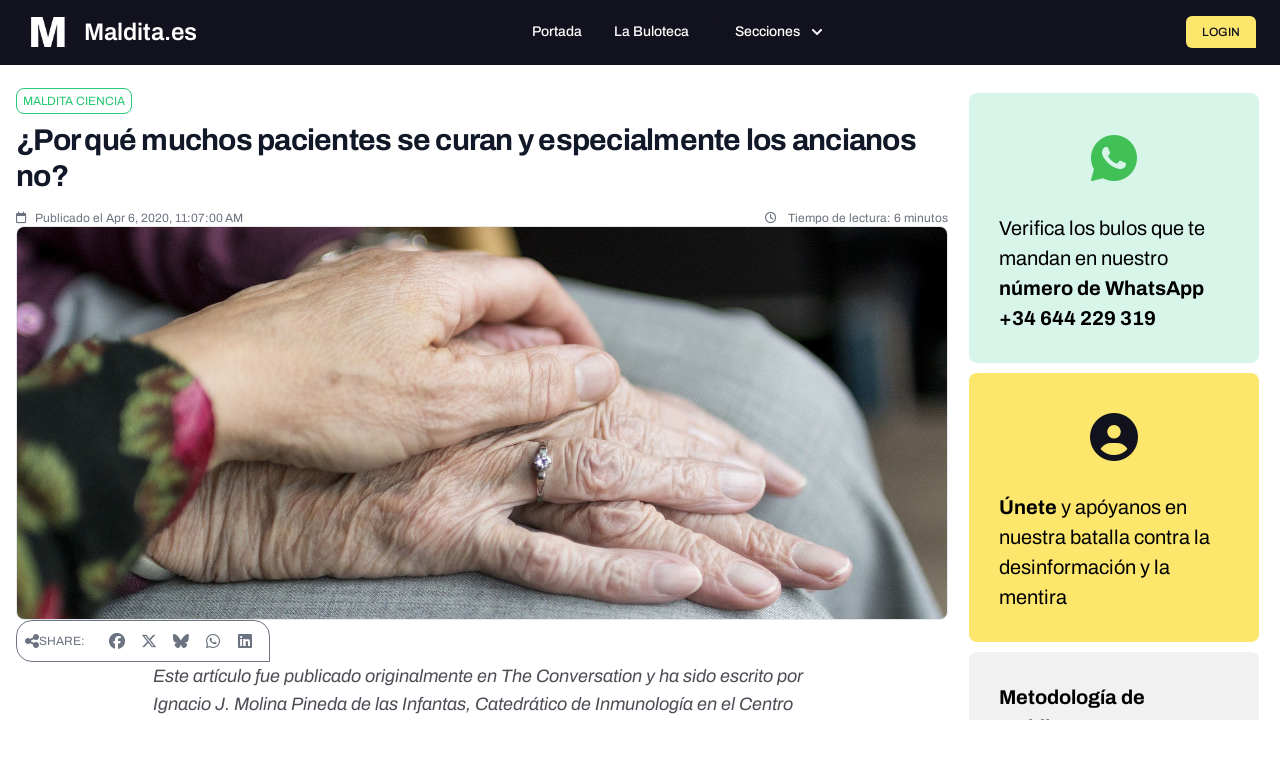

--- FILE ---
content_type: text/javascript; charset=utf-8
request_url: https://maldita.es/build/2670.e06d2382.js
body_size: 131539
content:
"use strict";(self.webpackChunk=self.webpackChunk||[]).push([[2670],{39763:(e,t,n)=>{n.r(t),n.d(t,{MultiToken:()=>Fe,Options:()=>ze,State:()=>v,createTokenClass:()=>He,find:()=>rt,init:()=>nt,multi:()=>We,options:()=>je,regexp:()=>Te,registerCustomProtocol:()=>tt,registerPlugin:()=>et,registerTokenPlugin:()=>Ze,reset:()=>Ye,stringToArray:()=>Re,test:()=>it,tokenize:()=>ot});const o="[base64]ö[base64]",r="ελ1υ2бг1ел3дети4ею2католик6ом3мкд2он1сква6онлайн5рг3рус2ф2сайт3рб3укр3қаз3հայ3ישראל5קום3ابوظبي5رامكو5لاردن4بحرين5جزائر5سعودية6عليان5مغرب5مارات5یران5بارت2زار4يتك3ھارت5تونس4سودان3رية5شبكة4عراق2ب2مان4فلسطين6قطر3كاثوليك6وم3مصر2ليسيا5وريتانيا7قع4همراه5پاکستان7ڀارت4कॉम3नेट3भारत0म्3ोत5संगठन5বাংলা5ভারত2ৰত4ਭਾਰਤ4ભારત4ଭାରତ4இந்தியா6லங்கை6சிங்கப்பூர்11భారత్5ಭಾರತ4ഭാരതം5ලංකා4คอม3ไทย3ລາວ3გე2みんな3アマゾン4クラウド4グーグル4コム2ストア3セール3ファッション6ポイント4世界2中信1国1國1文网3亚马逊3企业2佛山2信息2健康2八卦2公司1益2台湾1灣2商城1店1标2嘉里0大酒店5在线2大拿2天主教3娱乐2家電2广东2微博2慈善2我爱你3手机2招聘2政务1府2新加坡2闻2时尚2書籍2机构2淡马锡3游戏2澳門2点看2移动2组织机构4网址1店1站1络2联通2谷歌2购物2通販2集团2電訊盈科4飞利浦3食品2餐厅2香格里拉3港2닷넷1컴2삼성2한국2",i=(e,t)=>{for(const n in t)e[n]=t[n];return e},s="numeric",a="ascii",l="alpha",c="asciinumeric",d="alphanumeric",p="domain",u="emoji",h="scheme",f="slashscheme",m="whitespace";function g(e,t){return e in t||(t[e]=[]),t[e]}function y(e,t,n){t[s]&&(t[c]=!0,t[d]=!0),t[a]&&(t[c]=!0,t[l]=!0),t[c]&&(t[d]=!0),t[l]&&(t[d]=!0),t[d]&&(t[p]=!0),t[u]&&(t[p]=!0);for(const o in t){const t=g(o,n);t.indexOf(e)<0&&t.push(e)}}function v(e){void 0===e&&(e=null),this.j={},this.jr=[],this.jd=null,this.t=e}v.groups={},v.prototype={accepts(){return!!this.t},go(e){const t=this,n=t.j[e];if(n)return n;for(let n=0;n<t.jr.length;n++){const o=t.jr[n][0],r=t.jr[n][1];if(r&&o.test(e))return r}return t.jd},has(e,t){return void 0===t&&(t=!1),t?e in this.j:!!this.go(e)},ta(e,t,n,o){for(let r=0;r<e.length;r++)this.tt(e[r],t,n,o)},tr(e,t,n,o){let r;return o=o||v.groups,t&&t.j?r=t:(r=new v(t),n&&o&&y(t,n,o)),this.jr.push([e,r]),r},ts(e,t,n,o){let r=this;const i=e.length;if(!i)return r;for(let t=0;t<i-1;t++)r=r.tt(e[t]);return r.tt(e[i-1],t,n,o)},tt(e,t,n,o){o=o||v.groups;const r=this;if(t&&t.j)return r.j[e]=t,t;const s=t;let a,l=r.go(e);if(l?(a=new v,i(a.j,l.j),a.jr.push.apply(a.jr,l.jr),a.jd=l.jd,a.t=l.t):a=new v,s){if(o)if(a.t&&"string"==typeof a.t){const e=i(function(e,t){const n={};for(const o in t)t[o].indexOf(e)>=0&&(n[o]=!0);return n}(a.t,o),n);y(s,e,o)}else n&&y(s,n,o);a.t=s}return r.j[e]=a,a}};const b=(e,t,n,o,r)=>e.ta(t,n,o,r),w=(e,t,n,o,r)=>e.tr(t,n,o,r),k=(e,t,n,o,r)=>e.ts(t,n,o,r),x=(e,t,n,o,r)=>e.tt(t,n,o,r),S="WORD",M="UWORD",C="LOCALHOST",O="TLD",T="UTLD",E="SCHEME",A="SLASH_SCHEME",N="NUM",D="WS",I="NL",R="OPENBRACE",L="CLOSEBRACE",P="OPENBRACKET",$="CLOSEBRACKET",z="OPENPAREN",B="CLOSEPAREN",j="OPENANGLEBRACKET",F="CLOSEANGLEBRACKET",H="FULLWIDTHLEFTPAREN",V="FULLWIDTHRIGHTPAREN",K="LEFTCORNERBRACKET",J="RIGHTCORNERBRACKET",_="LEFTWHITECORNERBRACKET",W="RIGHTWHITECORNERBRACKET",q="FULLWIDTHLESSTHAN",U="FULLWIDTHGREATERTHAN",G="AMPERSAND",X="APOSTROPHE",Q="ASTERISK",Y="AT",Z="BACKSLASH",ee="BACKTICK",te="CARET",ne="COLON",oe="COMMA",re="DOLLAR",ie="DOT",se="EQUALS",ae="EXCLAMATION",le="HYPHEN",ce="PERCENT",de="PIPE",pe="PLUS",ue="POUND",he="QUERY",fe="QUOTE",me="SEMI",ge="SLASH",ye="TILDE",ve="UNDERSCORE",be="EMOJI",we="SYM";var ke=Object.freeze({__proto__:null,WORD:S,UWORD:M,LOCALHOST:C,TLD:O,UTLD:T,SCHEME:E,SLASH_SCHEME:A,NUM:N,WS:D,NL:I,OPENBRACE:R,CLOSEBRACE:L,OPENBRACKET:P,CLOSEBRACKET:$,OPENPAREN:z,CLOSEPAREN:B,OPENANGLEBRACKET:j,CLOSEANGLEBRACKET:F,FULLWIDTHLEFTPAREN:H,FULLWIDTHRIGHTPAREN:V,LEFTCORNERBRACKET:K,RIGHTCORNERBRACKET:J,LEFTWHITECORNERBRACKET:_,RIGHTWHITECORNERBRACKET:W,FULLWIDTHLESSTHAN:q,FULLWIDTHGREATERTHAN:U,AMPERSAND:G,APOSTROPHE:X,ASTERISK:Q,AT:Y,BACKSLASH:Z,BACKTICK:ee,CARET:te,COLON:ne,COMMA:oe,DOLLAR:re,DOT:ie,EQUALS:se,EXCLAMATION:ae,HYPHEN:le,PERCENT:ce,PIPE:de,PLUS:pe,POUND:ue,QUERY:he,QUOTE:fe,SEMI:me,SLASH:ge,TILDE:ye,UNDERSCORE:ve,EMOJI:be,SYM:we});const xe=/[a-z]/,Se=/\p{L}/u,Me=/\p{Emoji}/u,Ce=/\d/,Oe=/\s/;var Te=Object.freeze({__proto__:null,ASCII_LETTER:xe,LETTER:Se,EMOJI:Me,EMOJI_VARIATION:/\ufe0f/,DIGIT:Ce,SPACE:Oe});const Ee="\n",Ae="️",Ne="‍";let De=null,Ie=null;function Re(e){const t=[],n=e.length;let o=0;for(;o<n;){let r,i=e.charCodeAt(o),s=i<55296||i>56319||o+1===n||(r=e.charCodeAt(o+1))<56320||r>57343?e[o]:e.slice(o,o+2);t.push(s),o+=s.length}return t}function Le(e,t,n,o,r){let i;const s=t.length;for(let n=0;n<s-1;n++){const s=t[n];e.j[s]?i=e.j[s]:(i=new v(o),i.jr=r.slice(),e.j[s]=i),e=i}return i=new v(n),i.jr=r.slice(),e.j[t[s-1]]=i,i}function Pe(e){const t=[],n=[];let o=0;for(;o<e.length;){let r=0;for(;"0123456789".indexOf(e[o+r])>=0;)r++;if(r>0){t.push(n.join(""));for(let t=parseInt(e.substring(o,o+r),10);t>0;t--)n.pop();o+=r}else n.push(e[o]),o++}return t}const $e={defaultProtocol:"http",events:null,format:Be,formatHref:Be,nl2br:!1,tagName:"a",target:null,rel:null,validate:!0,truncate:1/0,className:null,attributes:null,ignoreTags:[],render:null};function ze(e,t){void 0===t&&(t=null);let n=i({},$e);e&&(n=i(n,e instanceof ze?e.o:e));const o=n.ignoreTags,r=[];for(let e=0;e<o.length;e++)r.push(o[e].toUpperCase());this.o=n,t&&(this.defaultRender=t),this.ignoreTags=r}function Be(e){return e}ze.prototype={o:$e,ignoreTags:[],defaultRender:e=>e,check(e){return this.get("validate",e.toString(),e)},get(e,t,n){const o=null!=t;let r=this.o[e];return r?("object"==typeof r?(r=n.t in r?r[n.t]:$e[e],"function"==typeof r&&o&&(r=r(t,n))):"function"==typeof r&&o&&(r=r(t,n.t,n)),r):r},getObj(e,t,n){let o=this.o[e];return"function"==typeof o&&null!=t&&(o=o(t,n.t,n)),o},render(e){const t=e.render(this);return(this.get("render",null,e)||this.defaultRender)(t,e.t,e)}};var je=Object.freeze({__proto__:null,defaults:$e,Options:ze,assign:i});function Fe(e,t){this.t="token",this.v=e,this.tk=t}function He(e,t){class n extends Fe{constructor(t,n){super(t,n),this.t=e}}for(const e in t)n.prototype[e]=t[e];return n.t=e,n}Fe.prototype={isLink:!1,toString(){return this.v},toHref(e){return this.toString()},toFormattedString(e){const t=this.toString(),n=e.get("truncate",t,this),o=e.get("format",t,this);return n&&o.length>n?o.substring(0,n)+"…":o},toFormattedHref(e){return e.get("formatHref",this.toHref(e.get("defaultProtocol")),this)},startIndex(){return this.tk[0].s},endIndex(){return this.tk[this.tk.length-1].e},toObject(e){return void 0===e&&(e=$e.defaultProtocol),{type:this.t,value:this.toString(),isLink:this.isLink,href:this.toHref(e),start:this.startIndex(),end:this.endIndex()}},toFormattedObject(e){return{type:this.t,value:this.toFormattedString(e),isLink:this.isLink,href:this.toFormattedHref(e),start:this.startIndex(),end:this.endIndex()}},validate(e){return e.get("validate",this.toString(),this)},render(e){const t=this,n=this.toHref(e.get("defaultProtocol")),o=e.get("formatHref",n,this),r=e.get("tagName",n,t),s=this.toFormattedString(e),a={},l=e.get("className",n,t),c=e.get("target",n,t),d=e.get("rel",n,t),p=e.getObj("attributes",n,t),u=e.getObj("events",n,t);return a.href=o,l&&(a.class=l),c&&(a.target=c),d&&(a.rel=d),p&&i(a,p),{tagName:r,attributes:a,content:s,eventListeners:u}}};const Ve=He("email",{isLink:!0,toHref(){return"mailto:"+this.toString()}}),Ke=He("text"),Je=He("nl"),_e=He("url",{isLink:!0,toHref(e){return void 0===e&&(e=$e.defaultProtocol),this.hasProtocol()?this.v:`${e}://${this.v}`},hasProtocol(){const e=this.tk;return e.length>=2&&e[0].t!==C&&e[1].t===ne}});var We=Object.freeze({__proto__:null,MultiToken:Fe,Base:Fe,createTokenClass:He,Email:Ve,Text:Ke,Nl:Je,Url:_e});const qe=e=>new v(e);function Ue(e,t,n){const o=n[0].s,r=n[n.length-1].e;return new e(t.slice(o,r),n)}const Ge="undefined"!=typeof console&&console&&console.warn||(()=>{}),Xe="until manual call of linkify.init(). Register all schemes and plugins before invoking linkify the first time.",Qe={scanner:null,parser:null,tokenQueue:[],pluginQueue:[],customSchemes:[],initialized:!1};function Ye(){v.groups={},Qe.scanner=null,Qe.parser=null,Qe.tokenQueue=[],Qe.pluginQueue=[],Qe.customSchemes=[],Qe.initialized=!1}function Ze(e,t){if("function"!=typeof t)throw new Error(`linkifyjs: Invalid token plugin ${t} (expects function)`);for(let n=0;n<Qe.tokenQueue.length;n++)if(e===Qe.tokenQueue[n][0])return Ge(`linkifyjs: token plugin "${e}" already registered - will be overwritten`),void(Qe.tokenQueue[n]=[e,t]);Qe.tokenQueue.push([e,t]),Qe.initialized&&Ge(`linkifyjs: already initialized - will not register token plugin "${e}" ${Xe}`)}function et(e,t){if("function"!=typeof t)throw new Error(`linkifyjs: Invalid plugin ${t} (expects function)`);for(let n=0;n<Qe.pluginQueue.length;n++)if(e===Qe.pluginQueue[n][0])return Ge(`linkifyjs: plugin "${e}" already registered - will be overwritten`),void(Qe.pluginQueue[n]=[e,t]);Qe.pluginQueue.push([e,t]),Qe.initialized&&Ge(`linkifyjs: already initialized - will not register plugin "${e}" ${Xe}`)}function tt(e,t){if(void 0===t&&(t=!1),Qe.initialized&&Ge(`linkifyjs: already initialized - will not register custom scheme "${e}" ${Xe}`),!/^[0-9a-z]+(-[0-9a-z]+)*$/.test(e))throw new Error('linkifyjs: incorrect scheme format.\n1. Must only contain digits, lowercase ASCII letters or "-"\n2. Cannot start or end with "-"\n3. "-" cannot repeat');Qe.customSchemes.push([e,t])}function nt(){Qe.scanner=function(e){void 0===e&&(e=[]);const t={};v.groups=t;const n=new v;null==De&&(De=Pe(o)),null==Ie&&(Ie=Pe(r)),x(n,"'",X),x(n,"{",R),x(n,"}",L),x(n,"[",P),x(n,"]",$),x(n,"(",z),x(n,")",B),x(n,"<",j),x(n,">",F),x(n,"（",H),x(n,"）",V),x(n,"「",K),x(n,"」",J),x(n,"『",_),x(n,"』",W),x(n,"＜",q),x(n,"＞",U),x(n,"&",G),x(n,"*",Q),x(n,"@",Y),x(n,"`",ee),x(n,"^",te),x(n,":",ne),x(n,",",oe),x(n,"$",re),x(n,".",ie),x(n,"=",se),x(n,"!",ae),x(n,"-",le),x(n,"%",ce),x(n,"|",de),x(n,"+",pe),x(n,"#",ue),x(n,"?",he),x(n,'"',fe),x(n,"/",ge),x(n,";",me),x(n,"~",ye),x(n,"_",ve),x(n,"\\",Z);const d=w(n,Ce,N,{[s]:!0});w(d,Ce,d);const g=w(n,xe,S,{[a]:!0});w(g,xe,g);const b=w(n,Se,M,{[l]:!0});w(b,xe),w(b,Se,b);const Te=w(n,Oe,D,{[m]:!0});x(n,Ee,I,{[m]:!0}),x(Te,Ee),w(Te,Oe,Te);const Re=w(n,Me,be,{[u]:!0});w(Re,Me,Re),x(Re,Ae,Re);const $e=x(Re,Ne);w($e,Me,Re);const ze=[[xe,g]],Be=[[xe,null],[Se,b]];for(let e=0;e<De.length;e++)Le(n,De[e],O,S,ze);for(let e=0;e<Ie.length;e++)Le(n,Ie[e],T,M,Be);y(O,{tld:!0,ascii:!0},t),y(T,{utld:!0,alpha:!0},t),Le(n,"file",E,S,ze),Le(n,"mailto",E,S,ze),Le(n,"http",A,S,ze),Le(n,"https",A,S,ze),Le(n,"ftp",A,S,ze),Le(n,"ftps",A,S,ze),y(E,{scheme:!0,ascii:!0},t),y(A,{slashscheme:!0,ascii:!0},t),e=e.sort(((e,t)=>e[0]>t[0]?1:-1));for(let t=0;t<e.length;t++){const o=e[t][0],r=e[t][1]?{[h]:!0}:{[f]:!0};o.indexOf("-")>=0?r[p]=!0:xe.test(o)?Ce.test(o)?r[c]=!0:r[a]=!0:r[s]=!0,k(n,o,o,r)}return k(n,"localhost",C,{ascii:!0}),n.jd=new v(we),{start:n,tokens:i({groups:t},ke)}}(Qe.customSchemes);for(let e=0;e<Qe.tokenQueue.length;e++)Qe.tokenQueue[e][1]({scanner:Qe.scanner});Qe.parser=function(e){let{groups:t}=e;const n=t.domain.concat([G,Q,Y,Z,ee,te,re,se,le,N,ce,de,pe,ue,ge,we,ye,ve]),o=[X,ne,oe,ie,ae,he,fe,me,j,F,R,L,$,P,z,B,H,V,K,J,_,W,q,U],r=[G,X,Q,Z,ee,te,re,se,le,R,L,ce,de,pe,ue,he,ge,we,ye,ve],i=qe(),s=x(i,ye);b(s,r,s),b(s,t.domain,s);const a=qe(),l=qe(),c=qe();b(i,t.domain,a),b(i,t.scheme,l),b(i,t.slashscheme,c),b(a,r,s),b(a,t.domain,a);const d=x(a,Y);x(s,Y,d),x(l,Y,d),x(c,Y,d);const p=x(s,ie);b(p,r,s),b(p,t.domain,s);const u=qe();b(d,t.domain,u),b(u,t.domain,u);const h=x(u,ie);b(h,t.domain,u);const f=qe(Ve);b(h,t.tld,f),b(h,t.utld,f),x(d,C,f);const m=x(u,le);b(m,t.domain,u),b(f,t.domain,u),x(f,ie,h),x(f,le,m);const g=x(f,ne);b(g,t.numeric,Ve);const y=x(a,le),v=x(a,ie);b(y,t.domain,a),b(v,r,s),b(v,t.domain,a);const w=qe(_e);b(v,t.tld,w),b(v,t.utld,w),b(w,t.domain,a),b(w,r,s),x(w,ie,v),x(w,le,y),x(w,Y,d);const k=x(w,ne),S=qe(_e);b(k,t.numeric,S);const M=qe(_e),O=qe();b(M,n,M),b(M,o,O),b(O,n,M),b(O,o,O),x(w,ge,M),x(S,ge,M);const T=x(l,ne),E=x(c,ne),A=x(E,ge),D=x(A,ge);b(l,t.domain,a),x(l,ie,v),x(l,le,y),b(c,t.domain,a),x(c,ie,v),x(c,le,y),b(T,t.domain,M),x(T,ge,M),b(D,t.domain,M),b(D,n,M),x(D,ge,M);const be=[[R,L],[P,$],[z,B],[j,F],[H,V],[K,J],[_,W],[q,U]];for(let e=0;e<be.length;e++){const[t,r]=be[e],i=x(M,t);x(O,t,i),x(i,r,M);const s=qe(_e);b(i,n,s);const a=qe();b(i,o),b(s,n,s),b(s,o,a),b(a,n,s),b(a,o,a),x(s,r,M),x(a,r,M)}return x(i,C,w),x(i,I,Je),{start:i,tokens:ke}}(Qe.scanner.tokens);for(let e=0;e<Qe.pluginQueue.length;e++)Qe.pluginQueue[e][1]({scanner:Qe.scanner,parser:Qe.parser});Qe.initialized=!0}function ot(e){return Qe.initialized||nt(),function(e,t,n){let o=n.length,r=0,i=[],s=[];for(;r<o;){let a=e,l=null,c=null,d=0,p=null,u=-1;for(;r<o&&!(l=a.go(n[r].t));)s.push(n[r++]);for(;r<o&&(c=l||a.go(n[r].t));)l=null,a=c,a.accepts()?(u=0,p=a):u>=0&&u++,r++,d++;if(u<0)r-=d,r<o&&(s.push(n[r]),r++);else{s.length>0&&(i.push(Ue(Ke,t,s)),s=[]),r-=u,d-=u;const e=p.t,o=n.slice(r-d,r);i.push(Ue(e,t,o))}}return s.length>0&&i.push(Ue(Ke,t,s)),i}(Qe.parser.start,e,function(e,t){const n=Re(t.replace(/[A-Z]/g,(e=>e.toLowerCase()))),o=n.length,r=[];let i=0,s=0;for(;s<o;){let a=e,l=null,c=0,d=null,p=-1,u=-1;for(;s<o&&(l=a.go(n[s]));)a=l,a.accepts()?(p=0,u=0,d=a):p>=0&&(p+=n[s].length,u++),c+=n[s].length,i+=n[s].length,s++;i-=p,s-=u,c-=p,r.push({t:d.t,v:t.slice(i-c,i),s:i-c,e:i})}return r}(Qe.scanner.start,e))}function rt(e,t,n){if(void 0===t&&(t=null),void 0===n&&(n=null),t&&"object"==typeof t){if(n)throw Error(`linkifyjs: Invalid link type ${t}; must be a string`);n=t,t=null}const o=new ze(n),r=ot(e),i=[];for(let e=0;e<r.length;e++){const n=r[e];!n.isLink||t&&n.t!==t||!o.check(n)||i.push(n.toFormattedObject(o))}return i}function it(e,t){void 0===t&&(t=null);const n=ot(e);return 1===n.length&&n[0].isLink&&(!t||n[0].t===t)}},64504:(e,t,n)=>{n.d(t,{Ay:()=>Y});var o=n(71576),r=n(16607),i="tippy-content",s="tippy-backdrop",a="tippy-arrow",l="tippy-svg-arrow",c={passive:!0,capture:!0},d=function(){return document.body};function p(e,t,n){if(Array.isArray(e)){var o=e[t];return null==o?Array.isArray(n)?n[t]:n:o}return e}function u(e,t){var n={}.toString.call(e);return 0===n.indexOf("[object")&&n.indexOf(t+"]")>-1}function h(e,t){return"function"==typeof e?e.apply(void 0,t):e}function f(e,t){return 0===t?e:function(o){clearTimeout(n),n=setTimeout((function(){e(o)}),t)};var n}function m(e){return[].concat(e)}function g(e,t){-1===e.indexOf(t)&&e.push(t)}function y(e){return e.split("-")[0]}function v(e){return[].slice.call(e)}function b(e){return Object.keys(e).reduce((function(t,n){return void 0!==e[n]&&(t[n]=e[n]),t}),{})}function w(){return document.createElement("div")}function k(e){return["Element","Fragment"].some((function(t){return u(e,t)}))}function x(e){return u(e,"MouseEvent")}function S(e){return!(!e||!e._tippy||e._tippy.reference!==e)}function M(e){return k(e)?[e]:function(e){return u(e,"NodeList")}(e)?v(e):Array.isArray(e)?e:v(document.querySelectorAll(e))}function C(e,t){e.forEach((function(e){e&&(e.style.transitionDuration=t+"ms")}))}function O(e,t){e.forEach((function(e){e&&e.setAttribute("data-state",t)}))}function T(e){var t,n=m(e)[0];return null!=n&&null!=(t=n.ownerDocument)&&t.body?n.ownerDocument:document}function E(e,t,n){var o=t+"EventListener";["transitionend","webkitTransitionEnd"].forEach((function(t){e[o](t,n)}))}function A(e,t){for(var n=t;n;){var o;if(e.contains(n))return!0;n=null==n.getRootNode||null==(o=n.getRootNode())?void 0:o.host}return!1}var N={isTouch:!1},D=0;function I(){N.isTouch||(N.isTouch=!0,window.performance&&document.addEventListener("mousemove",R))}function R(){var e=performance.now();e-D<20&&(N.isTouch=!1,document.removeEventListener("mousemove",R)),D=e}function L(){var e=document.activeElement;if(S(e)){var t=e._tippy;e.blur&&!t.state.isVisible&&e.blur()}}var P=!!("undefined"!=typeof window&&"undefined"!=typeof document)&&!!window.msCrypto;var $={animateFill:!1,followCursor:!1,inlinePositioning:!1,sticky:!1},z=Object.assign({appendTo:d,aria:{content:"auto",expanded:"auto"},delay:0,duration:[300,250],getReferenceClientRect:null,hideOnClick:!0,ignoreAttributes:!1,interactive:!1,interactiveBorder:2,interactiveDebounce:0,moveTransition:"",offset:[0,10],onAfterUpdate:function(){},onBeforeUpdate:function(){},onCreate:function(){},onDestroy:function(){},onHidden:function(){},onHide:function(){},onMount:function(){},onShow:function(){},onShown:function(){},onTrigger:function(){},onUntrigger:function(){},onClickOutside:function(){},placement:"top",plugins:[],popperOptions:{},render:null,showOnCreate:!1,touch:!0,trigger:"mouseenter focus",triggerTarget:null},$,{allowHTML:!1,animation:"fade",arrow:!0,content:"",inertia:!1,maxWidth:350,role:"tooltip",theme:"",zIndex:9999}),B=Object.keys(z);function j(e){var t=(e.plugins||[]).reduce((function(t,n){var o,r=n.name,i=n.defaultValue;r&&(t[r]=void 0!==e[r]?e[r]:null!=(o=z[r])?o:i);return t}),{});return Object.assign({},e,t)}function F(e,t){var n=Object.assign({},t,{content:h(t.content,[e])},t.ignoreAttributes?{}:function(e,t){return(t?Object.keys(j(Object.assign({},z,{plugins:t}))):B).reduce((function(t,n){var o=(e.getAttribute("data-tippy-"+n)||"").trim();if(!o)return t;if("content"===n)t[n]=o;else try{t[n]=JSON.parse(o)}catch(e){t[n]=o}return t}),{})}(e,t.plugins));return n.aria=Object.assign({},z.aria,n.aria),n.aria={expanded:"auto"===n.aria.expanded?t.interactive:n.aria.expanded,content:"auto"===n.aria.content?t.interactive?null:"describedby":n.aria.content},n}var H=function(){return"innerHTML"};function V(e,t){e[H()]=t}function K(e){var t=w();return!0===e?t.className=a:(t.className=l,k(e)?t.appendChild(e):V(t,e)),t}function J(e,t){k(t.content)?(V(e,""),e.appendChild(t.content)):"function"!=typeof t.content&&(t.allowHTML?V(e,t.content):e.textContent=t.content)}function _(e){var t=e.firstElementChild,n=v(t.children);return{box:t,content:n.find((function(e){return e.classList.contains(i)})),arrow:n.find((function(e){return e.classList.contains(a)||e.classList.contains(l)})),backdrop:n.find((function(e){return e.classList.contains(s)}))}}function W(e){var t=w(),n=w();n.className="tippy-box",n.setAttribute("data-state","hidden"),n.setAttribute("tabindex","-1");var o=w();function r(n,o){var r=_(t),i=r.box,s=r.content,a=r.arrow;o.theme?i.setAttribute("data-theme",o.theme):i.removeAttribute("data-theme"),"string"==typeof o.animation?i.setAttribute("data-animation",o.animation):i.removeAttribute("data-animation"),o.inertia?i.setAttribute("data-inertia",""):i.removeAttribute("data-inertia"),i.style.maxWidth="number"==typeof o.maxWidth?o.maxWidth+"px":o.maxWidth,o.role?i.setAttribute("role",o.role):i.removeAttribute("role"),n.content===o.content&&n.allowHTML===o.allowHTML||J(s,e.props),o.arrow?a?n.arrow!==o.arrow&&(i.removeChild(a),i.appendChild(K(o.arrow))):i.appendChild(K(o.arrow)):a&&i.removeChild(a)}return o.className=i,o.setAttribute("data-state","hidden"),J(o,e.props),t.appendChild(n),n.appendChild(o),r(e.props,e.props),{popper:t,onUpdate:r}}W.$$tippy=!0;var q=1,U=[],G=[];function X(e,t){var n,r,i,s,a,l,u,k,S=F(e,Object.assign({},z,j(b(t)))),M=!1,D=!1,I=!1,R=!1,L=[],$=f(we,S.interactiveDebounce),B=q++,H=(k=S.plugins).filter((function(e,t){return k.indexOf(e)===t})),V={id:B,reference:e,popper:w(),popperInstance:null,props:S,state:{isEnabled:!0,isVisible:!1,isDestroyed:!1,isMounted:!1,isShown:!1},plugins:H,clearDelayTimeouts:function(){clearTimeout(n),clearTimeout(r),cancelAnimationFrame(i)},setProps:function(t){0;if(V.state.isDestroyed)return;se("onBeforeUpdate",[V,t]),ve();var n=V.props,o=F(e,Object.assign({},n,b(t),{ignoreAttributes:!0}));V.props=o,ye(),n.interactiveDebounce!==o.interactiveDebounce&&(ce(),$=f(we,o.interactiveDebounce));n.triggerTarget&&!o.triggerTarget?m(n.triggerTarget).forEach((function(e){e.removeAttribute("aria-expanded")})):o.triggerTarget&&e.removeAttribute("aria-expanded");le(),ie(),W&&W(n,o);V.popperInstance&&(Me(),Oe().forEach((function(e){requestAnimationFrame(e._tippy.popperInstance.forceUpdate)})));se("onAfterUpdate",[V,t])},setContent:function(e){V.setProps({content:e})},show:function(){0;var e=V.state.isVisible,t=V.state.isDestroyed,n=!V.state.isEnabled,o=N.isTouch&&!V.props.touch,r=p(V.props.duration,0,z.duration);if(e||t||n||o)return;if(te().hasAttribute("disabled"))return;if(se("onShow",[V],!1),!1===V.props.onShow(V))return;V.state.isVisible=!0,ee()&&(J.style.visibility="visible");ie(),he(),V.state.isMounted||(J.style.transition="none");if(ee()){var i=oe();C([i.box,i.content],0)}l=function(){var e;if(V.state.isVisible&&!R){if(R=!0,J.offsetHeight,J.style.transition=V.props.moveTransition,ee()&&V.props.animation){var t=oe(),n=t.box,o=t.content;C([n,o],r),O([n,o],"visible")}ae(),le(),g(G,V),null==(e=V.popperInstance)||e.forceUpdate(),se("onMount",[V]),V.props.animation&&ee()&&function(e,t){me(e,t)}(r,(function(){V.state.isShown=!0,se("onShown",[V])}))}},function(){var e,t=V.props.appendTo,n=te();e=V.props.interactive&&t===d||"parent"===t?n.parentNode:h(t,[n]);e.contains(J)||e.appendChild(J);V.state.isMounted=!0,Me(),!1}()},hide:function(){0;var e=!V.state.isVisible,t=V.state.isDestroyed,n=!V.state.isEnabled,o=p(V.props.duration,1,z.duration);if(e||t||n)return;if(se("onHide",[V],!1),!1===V.props.onHide(V))return;V.state.isVisible=!1,V.state.isShown=!1,R=!1,M=!1,ee()&&(J.style.visibility="hidden");if(ce(),fe(),ie(!0),ee()){var r=oe(),i=r.box,s=r.content;V.props.animation&&(C([i,s],o),O([i,s],"hidden"))}ae(),le(),V.props.animation?ee()&&function(e,t){me(e,(function(){!V.state.isVisible&&J.parentNode&&J.parentNode.contains(J)&&t()}))}(o,V.unmount):V.unmount()},hideWithInteractivity:function(e){0;ne().addEventListener("mousemove",$),g(U,$),$(e)},enable:function(){V.state.isEnabled=!0},disable:function(){V.hide(),V.state.isEnabled=!1},unmount:function(){0;V.state.isVisible&&V.hide();if(!V.state.isMounted)return;Ce(),Oe().forEach((function(e){e._tippy.unmount()})),J.parentNode&&J.parentNode.removeChild(J);G=G.filter((function(e){return e!==V})),V.state.isMounted=!1,se("onHidden",[V])},destroy:function(){0;if(V.state.isDestroyed)return;V.clearDelayTimeouts(),V.unmount(),ve(),delete e._tippy,V.state.isDestroyed=!0,se("onDestroy",[V])}};if(!S.render)return V;var K=S.render(V),J=K.popper,W=K.onUpdate;J.setAttribute("data-tippy-root",""),J.id="tippy-"+V.id,V.popper=J,e._tippy=V,J._tippy=V;var X=H.map((function(e){return e.fn(V)})),Q=e.hasAttribute("aria-expanded");return ye(),le(),ie(),se("onCreate",[V]),S.showOnCreate&&Te(),J.addEventListener("mouseenter",(function(){V.props.interactive&&V.state.isVisible&&V.clearDelayTimeouts()})),J.addEventListener("mouseleave",(function(){V.props.interactive&&V.props.trigger.indexOf("mouseenter")>=0&&ne().addEventListener("mousemove",$)})),V;function Y(){var e=V.props.touch;return Array.isArray(e)?e:[e,0]}function Z(){return"hold"===Y()[0]}function ee(){var e;return!(null==(e=V.props.render)||!e.$$tippy)}function te(){return u||e}function ne(){var e=te().parentNode;return e?T(e):document}function oe(){return _(J)}function re(e){return V.state.isMounted&&!V.state.isVisible||N.isTouch||s&&"focus"===s.type?0:p(V.props.delay,e?0:1,z.delay)}function ie(e){void 0===e&&(e=!1),J.style.pointerEvents=V.props.interactive&&!e?"":"none",J.style.zIndex=""+V.props.zIndex}function se(e,t,n){var o;(void 0===n&&(n=!0),X.forEach((function(n){n[e]&&n[e].apply(n,t)})),n)&&(o=V.props)[e].apply(o,t)}function ae(){var t=V.props.aria;if(t.content){var n="aria-"+t.content,o=J.id;m(V.props.triggerTarget||e).forEach((function(e){var t=e.getAttribute(n);if(V.state.isVisible)e.setAttribute(n,t?t+" "+o:o);else{var r=t&&t.replace(o,"").trim();r?e.setAttribute(n,r):e.removeAttribute(n)}}))}}function le(){!Q&&V.props.aria.expanded&&m(V.props.triggerTarget||e).forEach((function(e){V.props.interactive?e.setAttribute("aria-expanded",V.state.isVisible&&e===te()?"true":"false"):e.removeAttribute("aria-expanded")}))}function ce(){ne().removeEventListener("mousemove",$),U=U.filter((function(e){return e!==$}))}function de(t){if(!N.isTouch||!I&&"mousedown"!==t.type){var n=t.composedPath&&t.composedPath()[0]||t.target;if(!V.props.interactive||!A(J,n)){if(m(V.props.triggerTarget||e).some((function(e){return A(e,n)}))){if(N.isTouch)return;if(V.state.isVisible&&V.props.trigger.indexOf("click")>=0)return}else se("onClickOutside",[V,t]);!0===V.props.hideOnClick&&(V.clearDelayTimeouts(),V.hide(),D=!0,setTimeout((function(){D=!1})),V.state.isMounted||fe())}}}function pe(){I=!0}function ue(){I=!1}function he(){var e=ne();e.addEventListener("mousedown",de,!0),e.addEventListener("touchend",de,c),e.addEventListener("touchstart",ue,c),e.addEventListener("touchmove",pe,c)}function fe(){var e=ne();e.removeEventListener("mousedown",de,!0),e.removeEventListener("touchend",de,c),e.removeEventListener("touchstart",ue,c),e.removeEventListener("touchmove",pe,c)}function me(e,t){var n=oe().box;function o(e){e.target===n&&(E(n,"remove",o),t())}if(0===e)return t();E(n,"remove",a),E(n,"add",o),a=o}function ge(t,n,o){void 0===o&&(o=!1),m(V.props.triggerTarget||e).forEach((function(e){e.addEventListener(t,n,o),L.push({node:e,eventType:t,handler:n,options:o})}))}function ye(){var e;Z()&&(ge("touchstart",be,{passive:!0}),ge("touchend",ke,{passive:!0})),(e=V.props.trigger,e.split(/\s+/).filter(Boolean)).forEach((function(e){if("manual"!==e)switch(ge(e,be),e){case"mouseenter":ge("mouseleave",ke);break;case"focus":ge(P?"focusout":"blur",xe);break;case"focusin":ge("focusout",xe)}}))}function ve(){L.forEach((function(e){var t=e.node,n=e.eventType,o=e.handler,r=e.options;t.removeEventListener(n,o,r)})),L=[]}function be(e){var t,n=!1;if(V.state.isEnabled&&!Se(e)&&!D){var o="focus"===(null==(t=s)?void 0:t.type);s=e,u=e.currentTarget,le(),!V.state.isVisible&&x(e)&&U.forEach((function(t){return t(e)})),"click"===e.type&&(V.props.trigger.indexOf("mouseenter")<0||M)&&!1!==V.props.hideOnClick&&V.state.isVisible?n=!0:Te(e),"click"===e.type&&(M=!n),n&&!o&&Ee(e)}}function we(e){var t=e.target,n=te().contains(t)||J.contains(t);if("mousemove"!==e.type||!n){var o=Oe().concat(J).map((function(e){var t,n=null==(t=e._tippy.popperInstance)?void 0:t.state;return n?{popperRect:e.getBoundingClientRect(),popperState:n,props:S}:null})).filter(Boolean);(function(e,t){var n=t.clientX,o=t.clientY;return e.every((function(e){var t=e.popperRect,r=e.popperState,i=e.props.interactiveBorder,s=y(r.placement),a=r.modifiersData.offset;if(!a)return!0;var l="bottom"===s?a.top.y:0,c="top"===s?a.bottom.y:0,d="right"===s?a.left.x:0,p="left"===s?a.right.x:0,u=t.top-o+l>i,h=o-t.bottom-c>i,f=t.left-n+d>i,m=n-t.right-p>i;return u||h||f||m}))})(o,e)&&(ce(),Ee(e))}}function ke(e){Se(e)||V.props.trigger.indexOf("click")>=0&&M||(V.props.interactive?V.hideWithInteractivity(e):Ee(e))}function xe(e){V.props.trigger.indexOf("focusin")<0&&e.target!==te()||V.props.interactive&&e.relatedTarget&&J.contains(e.relatedTarget)||Ee(e)}function Se(e){return!!N.isTouch&&Z()!==e.type.indexOf("touch")>=0}function Me(){Ce();var t=V.props,n=t.popperOptions,r=t.placement,i=t.offset,s=t.getReferenceClientRect,a=t.moveTransition,c=ee()?_(J).arrow:null,d=s?{getBoundingClientRect:s,contextElement:s.contextElement||te()}:e,p={name:"$$tippy",enabled:!0,phase:"beforeWrite",requires:["computeStyles"],fn:function(e){var t=e.state;if(ee()){var n=oe().box;["placement","reference-hidden","escaped"].forEach((function(e){"placement"===e?n.setAttribute("data-placement",t.placement):t.attributes.popper["data-popper-"+e]?n.setAttribute("data-"+e,""):n.removeAttribute("data-"+e)})),t.attributes.popper={}}}},u=[{name:"offset",options:{offset:i}},{name:"preventOverflow",options:{padding:{top:2,bottom:2,left:5,right:5}}},{name:"flip",options:{padding:5}},{name:"computeStyles",options:{adaptive:!a}},p];ee()&&c&&u.push({name:"arrow",options:{element:c,padding:3}}),u.push.apply(u,(null==n?void 0:n.modifiers)||[]),V.popperInstance=(0,o.n4)(d,J,Object.assign({},n,{placement:r,onFirstUpdate:l,modifiers:u}))}function Ce(){V.popperInstance&&(V.popperInstance.destroy(),V.popperInstance=null)}function Oe(){return v(J.querySelectorAll("[data-tippy-root]"))}function Te(e){V.clearDelayTimeouts(),e&&se("onTrigger",[V,e]),he();var t=re(!0),o=Y(),r=o[0],i=o[1];N.isTouch&&"hold"===r&&i&&(t=i),t?n=setTimeout((function(){V.show()}),t):V.show()}function Ee(e){if(V.clearDelayTimeouts(),se("onUntrigger",[V,e]),V.state.isVisible){if(!(V.props.trigger.indexOf("mouseenter")>=0&&V.props.trigger.indexOf("click")>=0&&["mouseleave","mousemove"].indexOf(e.type)>=0&&M)){var t=re(!1);t?r=setTimeout((function(){V.state.isVisible&&V.hide()}),t):i=requestAnimationFrame((function(){V.hide()}))}}else fe()}}function Q(e,t){void 0===t&&(t={});var n=z.plugins.concat(t.plugins||[]);document.addEventListener("touchstart",I,c),window.addEventListener("blur",L);var o=Object.assign({},t,{plugins:n}),r=M(e).reduce((function(e,t){var n=t&&X(t,o);return n&&e.push(n),e}),[]);return k(e)?r[0]:r}Q.defaultProps=z,Q.setDefaultProps=function(e){Object.keys(e).forEach((function(t){z[t]=e[t]}))},Q.currentInput=N;Object.assign({},r.A,{effect:function(e){var t=e.state,n={popper:{position:t.options.strategy,left:"0",top:"0",margin:"0"},arrow:{position:"absolute"},reference:{}};Object.assign(t.elements.popper.style,n.popper),t.styles=n,t.elements.arrow&&Object.assign(t.elements.arrow.style,n.arrow)}});Q.setDefaultProps({render:W});const Y=Q},66262:(e,t)=>{t.A=(e,t)=>{const n=e.__vccOpts||e;for(const[e,o]of t)n[e]=o;return n}},70380:(e,t,n)=>{var o=n(79504),r=n(79039),i=n(60533).start,s=RangeError,a=isFinite,l=Math.abs,c=Date.prototype,d=c.toISOString,p=o(c.getTime),u=o(c.getUTCDate),h=o(c.getUTCFullYear),f=o(c.getUTCHours),m=o(c.getUTCMilliseconds),g=o(c.getUTCMinutes),y=o(c.getUTCMonth),v=o(c.getUTCSeconds);e.exports=r((function(){return"0385-07-25T07:06:39.999Z"!==d.call(new Date(-50000000000001))}))||!r((function(){d.call(new Date(NaN))}))?function(){if(!a(p(this)))throw new s("Invalid time value");var e=this,t=h(e),n=m(e),o=t<0?"-":t>9999?"+":"";return o+i(l(t),o?6:4,0)+"-"+i(y(e)+1,2,0)+"-"+i(u(e),2,0)+"T"+i(f(e),2,0)+":"+i(g(e),2,0)+":"+i(v(e),2,0)+"."+i(n,3,0)+"Z"}:d},28834:(e,t,n)=>{var o=n(79392).match(/firefox\/(\d+)/i);e.exports=!!o&&+o[1]},63202:(e,t,n)=>{var o=n(79392);e.exports=/MSIE|Trident/.test(o)},89160:(e,t,n)=>{var o=n(79392).match(/AppleWebKit\/(\d+)\./);e.exports=!!o&&+o[1]},60533:(e,t,n)=>{var o=n(79504),r=n(18014),i=n(655),s=n(72333),a=n(67750),l=o(s),c=o("".slice),d=Math.ceil,p=function(e){return function(t,n,o){var s,p,u=i(a(t)),h=r(n),f=u.length,m=void 0===o?" ":i(o);return h<=f||""===m?u:((p=l(m,d((s=h-f)/m.length))).length>s&&(p=c(p,0,s)),e?u+p:p+u)}};e.exports={start:p(!1),end:p(!0)}},72333:(e,t,n)=>{var o=n(91291),r=n(655),i=n(67750),s=RangeError;e.exports=function(e){var t=r(i(this)),n="",a=o(e);if(a<0||a===1/0)throw new s("Wrong number of repetitions");for(;a>0;(a>>>=1)&&(t+=t))1&a&&(n+=t);return n}},48980:(e,t,n)=>{var o=n(46518),r=n(59213).findIndex,i=n(6469),s="findIndex",a=!0;s in[]&&Array(1)[s]((function(){a=!1})),o({target:"Array",proto:!0,forced:a},{findIndex:function(e){return r(this,e,arguments.length>1?arguments[1]:void 0)}}),i(s)},26910:(e,t,n)=>{var o=n(46518),r=n(79504),i=n(79306),s=n(48981),a=n(26198),l=n(84606),c=n(655),d=n(79039),p=n(74488),u=n(34598),h=n(28834),f=n(63202),m=n(77388),g=n(89160),y=[],v=r(y.sort),b=r(y.push),w=d((function(){y.sort(void 0)})),k=d((function(){y.sort(null)})),x=u("sort"),S=!d((function(){if(m)return m<70;if(!(h&&h>3)){if(f)return!0;if(g)return g<603;var e,t,n,o,r="";for(e=65;e<76;e++){switch(t=String.fromCharCode(e),e){case 66:case 69:case 70:case 72:n=3;break;case 68:case 71:n=4;break;default:n=2}for(o=0;o<47;o++)y.push({k:t+o,v:n})}for(y.sort((function(e,t){return t.v-e.v})),o=0;o<y.length;o++)t=y[o].k.charAt(0),r.charAt(r.length-1)!==t&&(r+=t);return"DGBEFHACIJK"!==r}}));o({target:"Array",proto:!0,forced:w||!k||!x||!S},{sort:function(e){void 0!==e&&i(e);var t=s(this);if(S)return void 0===e?v(t):v(t,e);var n,o,r=[],d=a(t);for(o=0;o<d;o++)o in t&&b(r,t[o]);for(p(r,function(e){return function(t,n){return void 0===n?-1:void 0===t?1:void 0!==e?+e(t,n)||0:c(t)>c(n)?1:-1}}(e)),n=a(r),o=0;o<n;)t[o]=r[o++];for(;o<d;)l(t,o++);return t}})},1688:(e,t,n)=>{var o=n(46518),r=n(70380);o({target:"Date",proto:!0,forced:Date.prototype.toISOString!==r},{toISOString:r})},9868:(e,t,n)=>{var o=n(46518),r=n(79504),i=n(91291),s=n(31240),a=n(72333),l=n(79039),c=RangeError,d=String,p=Math.floor,u=r(a),h=r("".slice),f=r(1..toFixed),m=function(e,t,n){return 0===t?n:t%2==1?m(e,t-1,n*e):m(e*e,t/2,n)},g=function(e,t,n){for(var o=-1,r=n;++o<6;)r+=t*e[o],e[o]=r%1e7,r=p(r/1e7)},y=function(e,t){for(var n=6,o=0;--n>=0;)o+=e[n],e[n]=p(o/t),o=o%t*1e7},v=function(e){for(var t=6,n="";--t>=0;)if(""!==n||0===t||0!==e[t]){var o=d(e[t]);n=""===n?o:n+u("0",7-o.length)+o}return n};o({target:"Number",proto:!0,forced:l((function(){return"0.000"!==f(8e-5,3)||"1"!==f(.9,0)||"1.25"!==f(1.255,2)||"1000000000000000128"!==f(0xde0b6b3a7640080,0)}))||!l((function(){f({})}))},{toFixed:function(e){var t,n,o,r,a=s(this),l=i(e),p=[0,0,0,0,0,0],f="",b="0";if(l<0||l>20)throw new c("Incorrect fraction digits");if(a!=a)return"NaN";if(a<=-1e21||a>=1e21)return d(a);if(a<0&&(f="-",a=-a),a>1e-21)if(n=(t=function(e){for(var t=0,n=e;n>=4096;)t+=12,n/=4096;for(;n>=2;)t+=1,n/=2;return t}(a*m(2,69,1))-69)<0?a*m(2,-t,1):a/m(2,t,1),n*=4503599627370496,(t=52-t)>0){for(g(p,0,n),o=l;o>=7;)g(p,1e7,0),o-=7;for(g(p,m(10,o,1),0),o=t-1;o>=23;)y(p,1<<23),o-=23;y(p,1<<o),g(p,1,1),y(p,2),b=v(p)}else g(p,0,n),g(p,1<<-t,0),b=v(p)+u("0",l);return b=l>0?f+((r=b.length)<=l?"0."+u("0",l-r)+b:h(b,0,r-l)+"."+h(b,r-l)):f+b}})},90277:(e,t,n)=>{n.d(t,{BQ:()=>ve,CU:()=>Le,FF:()=>he,KE:()=>Ne,KV:()=>y,MG:()=>be,Nx:()=>ie,T7:()=>re,YY:()=>B,Yp:()=>Ie,Yv:()=>$e,Zc:()=>ze,bP:()=>Pe,eE:()=>q,eL:()=>se,gk:()=>w,gu:()=>pe,hO:()=>fe,iI:()=>h,jT:()=>De,tG:()=>Re,z6:()=>de});var o=n(42845),r=n(1575),i=n(61396),s=n(58903),a=n(38262),l=n(46762),c=n(3772);function d(e){const{state:t,transaction:n}=e;let{selection:o}=n,{doc:r}=n,{storedMarks:i}=n;return{...t,apply:t.apply.bind(t),applyTransaction:t.applyTransaction.bind(t),filterTransaction:t.filterTransaction,plugins:t.plugins,schema:t.schema,reconfigure:t.reconfigure.bind(t),toJSON:t.toJSON.bind(t),get storedMarks(){return i},get selection(){return o},get doc(){return r},get tr(){return o=n.selection,r=n.doc,i=n.storedMarks,n}}}class p{constructor(e){this.editor=e.editor,this.rawCommands=this.editor.extensionManager.commands,this.customState=e.state}get hasCustomState(){return!!this.customState}get state(){return this.customState||this.editor.state}get commands(){const{rawCommands:e,editor:t,state:n}=this,{view:o}=t,{tr:r}=n,i=this.buildProps(r);return Object.fromEntries(Object.entries(e).map((([e,t])=>[e,(...e)=>{const n=t(...e)(i);return r.getMeta("preventDispatch")||this.hasCustomState||o.dispatch(r),n}])))}get chain(){return()=>this.createChain()}get can(){return()=>this.createCan()}createChain(e,t=!0){const{rawCommands:n,editor:o,state:r}=this,{view:i}=o,s=[],a=!!e,l=e||r.tr,c={...Object.fromEntries(Object.entries(n).map((([e,n])=>[e,(...e)=>{const o=this.buildProps(l,t),r=n(...e)(o);return s.push(r),c}]))),run:()=>(a||!t||l.getMeta("preventDispatch")||this.hasCustomState||i.dispatch(l),s.every((e=>!0===e)))};return c}createCan(e){const{rawCommands:t,state:n}=this,o=e||n.tr,r=this.buildProps(o,false),i=Object.fromEntries(Object.entries(t).map((([e,t])=>[e,(...e)=>t(...e)({...r,dispatch:void 0})])));return{...i,chain:()=>this.createChain(o,false)}}buildProps(e,t=!0){const{rawCommands:n,editor:o,state:r}=this,{view:i}=o;r.storedMarks&&e.setStoredMarks(r.storedMarks);const s={tr:e,editor:o,view:i,state:d({state:r,transaction:e}),dispatch:t?()=>{}:void 0,chain:()=>this.createChain(e),can:()=>this.createCan(e),get commands(){return Object.fromEntries(Object.entries(n).map((([e,t])=>[e,(...e)=>t(...e)(s)])))}};return s}}class u{constructor(){this.callbacks={}}on(e,t){return this.callbacks[e]||(this.callbacks[e]=[]),this.callbacks[e].push(t),this}emit(e,...t){const n=this.callbacks[e];return n&&n.forEach((e=>e.apply(this,t))),this}off(e,t){const n=this.callbacks[e];return n&&(t?this.callbacks[e]=n.filter((e=>e!==t)):delete this.callbacks[e]),this}removeAllListeners(){this.callbacks={}}}function h(e,t,n){if(void 0===e.config[t]&&e.parent)return h(e.parent,t,n);if("function"==typeof e.config[t]){return e.config[t].bind({...n,parent:e.parent?h(e.parent,t,n):null})}return e.config[t]}function f(e){return{baseExtensions:e.filter((e=>"extension"===e.type)),nodeExtensions:e.filter((e=>"node"===e.type)),markExtensions:e.filter((e=>"mark"===e.type))}}function m(e){const t=[],{nodeExtensions:n,markExtensions:o}=f(e),r=[...n,...o],i={default:null,rendered:!0,renderHTML:null,parseHTML:null,keepOnSplit:!0,isRequired:!1};return e.forEach((e=>{const n=h(e,"addGlobalAttributes",{name:e.name,options:e.options,storage:e.storage});if(!n)return;n().forEach((e=>{e.types.forEach((n=>{Object.entries(e.attributes).forEach((([e,o])=>{t.push({type:n,name:e,attribute:{...i,...o}})}))}))}))})),r.forEach((e=>{const n={name:e.name,options:e.options,storage:e.storage},o=h(e,"addAttributes",n);if(!o)return;const r=o();Object.entries(r).forEach((([n,o])=>{const r={...i,...o};"function"==typeof(null==r?void 0:r.default)&&(r.default=r.default()),(null==r?void 0:r.isRequired)&&void 0===(null==r?void 0:r.default)&&delete r.default,t.push({type:e.name,name:n,attribute:r})}))})),t}function g(e,t){if("string"==typeof e){if(!t.nodes[e])throw Error(`There is no node type named '${e}'. Maybe you forgot to add the extension?`);return t.nodes[e]}return e}function y(...e){return e.filter((e=>!!e)).reduce(((e,t)=>{const n={...e};return Object.entries(t).forEach((([e,t])=>{n[e]?n[e]="class"===e?[n[e],t].join(" "):"style"===e?[n[e],t].join("; "):t:n[e]=t})),n}),{})}function v(e,t){return t.filter((e=>e.attribute.rendered)).map((t=>t.attribute.renderHTML?t.attribute.renderHTML(e.attrs)||{}:{[t.name]:e.attrs[t.name]})).reduce(((e,t)=>y(e,t)),{})}function b(e){return"function"==typeof e}function w(e,t=void 0,...n){return b(e)?t?e.bind(t)(...n):e(...n):e}function k(e,t){return e.style?e:{...e,getAttrs:n=>{const o=e.getAttrs?e.getAttrs(n):e.attrs;if(!1===o)return!1;const r=t.reduce(((e,t)=>{const o=t.attribute.parseHTML?t.attribute.parseHTML(n):function(e){return"string"!=typeof e?e:e.match(/^[+-]?(?:\d*\.)?\d+$/)?Number(e):"true"===e||"false"!==e&&e}(n.getAttribute(t.name));return null==o?e:{...e,[t.name]:o}}),{});return{...o,...r}}}}function x(e){return Object.fromEntries(Object.entries(e).filter((([e,t])=>("attrs"!==e||!function(e={}){return 0===Object.keys(e).length&&e.constructor===Object}(t))&&null!=t)))}function S(e,t){var n;const o=m(e),{nodeExtensions:r,markExtensions:i}=f(e),a=null===(n=r.find((e=>h(e,"topNode"))))||void 0===n?void 0:n.name,l=Object.fromEntries(r.map((n=>{const r=o.filter((e=>e.type===n.name)),i={name:n.name,options:n.options,storage:n.storage,editor:t},s=x({...e.reduce(((e,t)=>{const o=h(t,"extendNodeSchema",i);return{...e,...o?o(n):{}}}),{}),content:w(h(n,"content",i)),marks:w(h(n,"marks",i)),group:w(h(n,"group",i)),inline:w(h(n,"inline",i)),atom:w(h(n,"atom",i)),selectable:w(h(n,"selectable",i)),draggable:w(h(n,"draggable",i)),code:w(h(n,"code",i)),defining:w(h(n,"defining",i)),isolating:w(h(n,"isolating",i)),attrs:Object.fromEntries(r.map((e=>{var t;return[e.name,{default:null===(t=null==e?void 0:e.attribute)||void 0===t?void 0:t.default}]})))}),a=w(h(n,"parseHTML",i));a&&(s.parseDOM=a.map((e=>k(e,r))));const l=h(n,"renderHTML",i);l&&(s.toDOM=e=>l({node:e,HTMLAttributes:v(e,r)}));const c=h(n,"renderText",i);return c&&(s.toText=c),[n.name,s]}))),c=Object.fromEntries(i.map((n=>{const r=o.filter((e=>e.type===n.name)),i={name:n.name,options:n.options,storage:n.storage,editor:t},s=x({...e.reduce(((e,t)=>{const o=h(t,"extendMarkSchema",i);return{...e,...o?o(n):{}}}),{}),inclusive:w(h(n,"inclusive",i)),excludes:w(h(n,"excludes",i)),group:w(h(n,"group",i)),spanning:w(h(n,"spanning",i)),code:w(h(n,"code",i)),attrs:Object.fromEntries(r.map((e=>{var t;return[e.name,{default:null===(t=null==e?void 0:e.attribute)||void 0===t?void 0:t.default}]})))}),a=w(h(n,"parseHTML",i));a&&(s.parseDOM=a.map((e=>k(e,r))));const l=h(n,"renderHTML",i);return l&&(s.toDOM=e=>l({mark:e,HTMLAttributes:v(e,r)})),[n.name,s]})));return new s.Sj({topNode:a,nodes:l,marks:c})}function M(e,t){return t.nodes[e]||t.marks[e]||null}function C(e,t){return Array.isArray(t)?t.some((t=>("string"==typeof t?t:t.name)===e.name)):t}const O=(e,t=500)=>{let n="";const o=e.parentOffset;return e.parent.nodesBetween(Math.max(0,o-t),o,((e,t,r,i)=>{var s,a;const l=(null===(a=(s=e.type.spec).toText)||void 0===a?void 0:a.call(s,{node:e,pos:t,parent:r,index:i}))||e.textContent||"%leaf%";n+=l.slice(0,Math.max(0,o-t))})),n};function T(e){return"[object RegExp]"===Object.prototype.toString.call(e)}class E{constructor(e){this.find=e.find,this.handler=e.handler}}const A=(e,t)=>{if(T(t))return t.exec(e);const n=t(e);if(!n)return null;const o=[n.text];return o.index=n.index,o.input=e,o.data=n.data,n.replaceWith&&(n.text.includes(n.replaceWith)||console.warn('[tiptap warn]: "inputRuleMatch.replaceWith" must be part of "inputRuleMatch.text".'),o.push(n.replaceWith)),o};function N(e){var t;const{editor:n,from:o,to:r,text:i,rules:s,plugin:a}=e,{view:l}=n;if(l.composing)return!1;const c=l.state.doc.resolve(o);if(c.parent.type.spec.code||(null===(t=c.nodeBefore||c.nodeAfter)||void 0===t?void 0:t.marks.find((e=>e.type.spec.code))))return!1;let u=!1;const h=O(c)+i;return s.forEach((e=>{if(u)return;const t=A(h,e.find);if(!t)return;const s=l.state.tr,c=d({state:l.state,transaction:s}),f={from:o-(t[0].length-i.length),to:r},{commands:m,chain:g,can:y}=new p({editor:n,state:c});null!==e.handler({state:c,range:f,match:t,commands:m,chain:g,can:y})&&s.steps.length&&(s.setMeta(a,{transform:s,from:o,to:r,text:i}),l.dispatch(s),u=!0)})),u}function D(e){const{editor:t,rules:n}=e,r=new o.k_({state:{init:()=>null,apply(e,t){const n=e.getMeta(r);return n||(e.selectionSet||e.docChanged?null:t)}},props:{handleTextInput:(e,o,i,s)=>N({editor:t,from:o,to:i,text:s,rules:n,plugin:r}),handleDOMEvents:{compositionend:e=>(setTimeout((()=>{const{$cursor:o}=e.state.selection;o&&N({editor:t,from:o.pos,to:o.pos,text:"",rules:n,plugin:r})})),!1)},handleKeyDown(e,o){if("Enter"!==o.key)return!1;const{$cursor:i}=e.state.selection;return!!i&&N({editor:t,from:i.pos,to:i.pos,text:"\n",rules:n,plugin:r})}},isInputRules:!0});return r}class I{constructor(e){this.find=e.find,this.handler=e.handler}}const R=(e,t)=>{if(T(t))return[...e.matchAll(t)];const n=t(e);return n?n.map((t=>{const n=[t.text];return n.index=t.index,n.input=e,n.data=t.data,t.replaceWith&&(t.text.includes(t.replaceWith)||console.warn('[tiptap warn]: "pasteRuleMatch.replaceWith" must be part of "pasteRuleMatch.text".'),n.push(t.replaceWith)),n})):[]};function L(e){const{editor:t,rules:n}=e;let r=null,i=!1,s=!1;const a=n.map((e=>new o.k_({view(e){const t=t=>{var n;r=(null===(n=e.dom.parentElement)||void 0===n?void 0:n.contains(t.target))?e.dom.parentElement:null};return window.addEventListener("dragstart",t),{destroy(){window.removeEventListener("dragstart",t)}}},props:{handleDOMEvents:{drop:e=>(s=r===e.dom.parentElement,!1),paste:(e,t)=>{var n;const o=null===(n=t.clipboardData)||void 0===n?void 0:n.getData("text/html");return i=!!(null==o?void 0:o.includes("data-pm-slice")),!1}}},appendTransaction:(n,o,r)=>{const a=n[0],l="paste"===a.getMeta("uiEvent")&&!i,c="drop"===a.getMeta("uiEvent")&&!s;if(!l&&!c)return;const u=o.doc.content.findDiffStart(r.doc.content),h=o.doc.content.findDiffEnd(r.doc.content);if("number"!=typeof u||!h||u===h.b)return;const f=r.tr,m=d({state:r,transaction:f}),g=function(e){const{editor:t,state:n,from:o,to:r,rule:i}=e,{commands:s,chain:a,can:l}=new p({editor:t,state:n}),c=[];return n.doc.nodesBetween(o,r,((e,t)=>{if(!e.isTextblock||e.type.spec.code)return;const d=Math.max(o,t),p=Math.min(r,t+e.content.size),u=e.textBetween(d-t,p-t,void 0,"￼");R(u,i.find).forEach((e=>{if(void 0===e.index)return;const t=d+e.index+1,o=t+e[0].length,r={from:n.tr.mapping.map(t),to:n.tr.mapping.map(o)},p=i.handler({state:n,range:r,match:e,commands:s,chain:a,can:l});c.push(p)}))})),c.every((e=>null!==e))}({editor:t,state:m,from:Math.max(u-1,0),to:h.b-1,rule:e});return g&&f.steps.length?f:void 0}})));return a}class P{constructor(e,t){this.splittableMarks=[],this.editor=t,this.extensions=P.resolve(e),this.schema=S(this.extensions,t),this.extensions.forEach((e=>{var t;this.editor.extensionStorage[e.name]=e.storage;const n={name:e.name,options:e.options,storage:e.storage,editor:this.editor,type:M(e.name,this.schema)};if("mark"===e.type){(null===(t=w(h(e,"keepOnSplit",n)))||void 0===t||t)&&this.splittableMarks.push(e.name)}const o=h(e,"onBeforeCreate",n);o&&this.editor.on("beforeCreate",o);const r=h(e,"onCreate",n);r&&this.editor.on("create",r);const i=h(e,"onUpdate",n);i&&this.editor.on("update",i);const s=h(e,"onSelectionUpdate",n);s&&this.editor.on("selectionUpdate",s);const a=h(e,"onTransaction",n);a&&this.editor.on("transaction",a);const l=h(e,"onFocus",n);l&&this.editor.on("focus",l);const c=h(e,"onBlur",n);c&&this.editor.on("blur",c);const d=h(e,"onDestroy",n);d&&this.editor.on("destroy",d)}))}static resolve(e){const t=P.sort(P.flatten(e)),n=function(e){const t=e.filter(((t,n)=>e.indexOf(t)!==n));return[...new Set(t)]}(t.map((e=>e.name)));return n.length&&console.warn(`[tiptap warn]: Duplicate extension names found: [${n.map((e=>`'${e}'`)).join(", ")}]. This can lead to issues.`),t}static flatten(e){return e.map((e=>{const t=h(e,"addExtensions",{name:e.name,options:e.options,storage:e.storage});return t?[e,...this.flatten(t())]:e})).flat(10)}static sort(e){return e.sort(((e,t)=>{const n=h(e,"priority")||100,o=h(t,"priority")||100;return n>o?-1:n<o?1:0}))}get commands(){return this.extensions.reduce(((e,t)=>{const n=h(t,"addCommands",{name:t.name,options:t.options,storage:t.storage,editor:this.editor,type:M(t.name,this.schema)});return n?{...e,...n()}:e}),{})}get plugins(){const{editor:e}=this,t=P.sort([...this.extensions].reverse()),n=[],o=[],r=t.map((t=>{const r={name:t.name,options:t.options,storage:t.storage,editor:e,type:M(t.name,this.schema)},s=[],a=h(t,"addKeyboardShortcuts",r);let l={};if("mark"===t.type&&t.config.exitable&&(l.ArrowRight=()=>Le.handleExit({editor:e,mark:t})),a){const t=Object.fromEntries(Object.entries(a()).map((([t,n])=>[t,()=>n({editor:e})])));l={...l,...t}}const c=(0,i.w)(l);s.push(c);const d=h(t,"addInputRules",r);C(t,e.options.enableInputRules)&&d&&n.push(...d());const p=h(t,"addPasteRules",r);C(t,e.options.enablePasteRules)&&p&&o.push(...p());const u=h(t,"addProseMirrorPlugins",r);if(u){const e=u();s.push(...e)}return s})).flat();return[D({editor:e,rules:n}),...L({editor:e,rules:o}),...r]}get attributes(){return m(this.extensions)}get nodeViews(){const{editor:e}=this,{nodeExtensions:t}=f(this.extensions);return Object.fromEntries(t.filter((e=>!!h(e,"addNodeView"))).map((t=>{const n=this.attributes.filter((e=>e.type===t.name)),o={name:t.name,options:t.options,storage:t.storage,editor:e,type:g(t.name,this.schema)},r=h(t,"addNodeView",o);if(!r)return[];return[t.name,(o,i,s,a)=>{const l=v(o,n);return r()({editor:e,node:o,getPos:s,decorations:a,HTMLAttributes:l,extension:t})}]})))}}function $(e){return"Object"===function(e){return Object.prototype.toString.call(e).slice(8,-1)}(e)&&(e.constructor===Object&&Object.getPrototypeOf(e)===Object.prototype)}function z(e,t){const n={...e};return $(e)&&$(t)&&Object.keys(t).forEach((o=>{$(t[o])?o in e?n[o]=z(e[o],t[o]):Object.assign(n,{[o]:t[o]}):Object.assign(n,{[o]:t[o]})})),n}class B{constructor(e={}){this.type="extension",this.name="extension",this.parent=null,this.child=null,this.config={name:this.name,defaultOptions:{}},this.config={...this.config,...e},this.name=this.config.name,e.defaultOptions&&console.warn(`[tiptap warn]: BREAKING CHANGE: "defaultOptions" is deprecated. Please use "addOptions" instead. Found in extension: "${this.name}".`),this.options=this.config.defaultOptions,this.config.addOptions&&(this.options=w(h(this,"addOptions",{name:this.name}))),this.storage=w(h(this,"addStorage",{name:this.name,options:this.options}))||{}}static create(e={}){return new B(e)}configure(e={}){const t=this.extend();return t.options=z(this.options,e),t.storage=w(h(t,"addStorage",{name:t.name,options:t.options})),t}extend(e={}){const t=new B(e);return t.parent=this,this.child=t,t.name=e.name?e.name:t.parent.name,e.defaultOptions&&console.warn(`[tiptap warn]: BREAKING CHANGE: "defaultOptions" is deprecated. Please use "addOptions" instead. Found in extension: "${t.name}".`),t.options=w(h(t,"addOptions",{name:t.name})),t.storage=w(h(t,"addStorage",{name:t.name,options:t.options})),t}}function j(e,t,n){const{from:o,to:r}=t,{blockSeparator:i="\n\n",textSerializers:s={}}=n||{};let a="",l=!0;return e.nodesBetween(o,r,((e,n,c,d)=>{var p;const u=null==s?void 0:s[e.type.name];u?(e.isBlock&&!l&&(a+=i,l=!0),c&&(a+=u({node:e,pos:n,parent:c,index:d,range:t}))):e.isText?(a+=null===(p=null==e?void 0:e.text)||void 0===p?void 0:p.slice(Math.max(o,n)-n,r-n),l=!1):e.isBlock&&!l&&(a+=i,l=!0)})),a}function F(e){return Object.fromEntries(Object.entries(e.nodes).filter((([,e])=>e.spec.toText)).map((([e,t])=>[e,t.spec.toText])))}const H=B.create({name:"clipboardTextSerializer",addProseMirrorPlugins(){return[new o.k_({key:new o.hs("clipboardTextSerializer"),props:{clipboardTextSerializer:()=>{const{editor:e}=this,{state:t,schema:n}=e,{doc:o,selection:r}=t,{ranges:i}=r,s=Math.min(...i.map((e=>e.$from.pos))),a=Math.max(...i.map((e=>e.$to.pos)));return j(o,{from:s,to:a},{textSerializers:F(n)})}}})]}});function V(e,t,n={strict:!0}){const o=Object.keys(t);return!o.length||o.every((o=>n.strict?t[o]===e[o]:T(t[o])?t[o].test(e[o]):t[o]===e[o]))}function K(e,t,n={}){return e.find((e=>e.type===t&&V(e.attrs,n)))}function J(e,t,n={}){return!!K(e,t,n)}function _(e,t,n={}){if(!e||!t)return;let o=e.parent.childAfter(e.parentOffset);if(e.parentOffset===o.offset&&0!==o.offset&&(o=e.parent.childBefore(e.parentOffset)),!o.node)return;const r=K([...o.node.marks],t,n);if(!r)return;let i=o.index,s=e.start()+o.offset,a=i+1,l=s+o.node.nodeSize;for(K([...o.node.marks],t,n);i>0&&r.isInSet(e.parent.child(i-1).marks);)i-=1,s-=e.parent.child(i).nodeSize;for(;a<e.parent.childCount&&J([...e.parent.child(a).marks],t,n);)l+=e.parent.child(a).nodeSize,a+=1;return{from:s,to:l}}function W(e,t){if("string"==typeof e){if(!t.marks[e])throw Error(`There is no mark type named '${e}'. Maybe you forgot to add the extension?`);return t.marks[e]}return e}function q(e){return e instanceof o.U3}function U(e=0,t=0,n=0){return Math.min(Math.max(e,t),n)}function G(e,t=null){if(!t)return null;const n=o.LN.atStart(e),r=o.LN.atEnd(e);if("start"===t||!0===t)return n;if("end"===t)return r;const i=n.from,s=r.to;return"all"===t?o.U3.create(e,U(0,i,s),U(e.content.size,i,s)):o.U3.create(e,U(t,i,s),U(t,i,s))}function X(){return["iPad Simulator","iPhone Simulator","iPod Simulator","iPad","iPhone","iPod"].includes(navigator.platform)||navigator.userAgent.includes("Mac")&&"ontouchend"in document}function Q(e){const t=`<body>${e}</body>`;return(new window.DOMParser).parseFromString(t,"text/html").body}function Y(e,t,n){if(n={slice:!0,parseOptions:{},...n},"object"==typeof e&&null!==e)try{return Array.isArray(e)&&e.length>0?s.FK.fromArray(e.map((e=>t.nodeFromJSON(e)))):t.nodeFromJSON(e)}catch(o){return console.warn("[tiptap warn]: Invalid content.","Passed value:",e,"Error:",o),Y("",t,n)}if("string"==typeof e){const o=s.S4.fromSchema(t);return n.slice?o.parseSlice(Q(e),n.parseOptions).content:o.parse(Q(e),n.parseOptions)}return Y("",t,n)}function Z(){return"undefined"!=typeof navigator&&/Mac/.test(navigator.platform)}function ee(e,t,n={}){const{from:o,to:r,empty:i}=e.selection,s=t?g(t,e.schema):null,a=[];e.doc.nodesBetween(o,r,((e,t)=>{if(e.isText)return;const n=Math.max(o,t),i=Math.min(r,t+e.nodeSize);a.push({node:e,from:n,to:i})}));const l=r-o,c=a.filter((e=>!s||s.name===e.node.type.name)).filter((e=>V(e.node.attrs,n,{strict:!1})));if(i)return!!c.length;return c.reduce(((e,t)=>e+t.to-t.from),0)>=l}function te(e,t){return t.nodes[e]?"node":t.marks[e]?"mark":null}function ne(e,t){const n="string"==typeof t?[t]:t;return Object.keys(e).reduce(((t,o)=>(n.includes(o)||(t[o]=e[o]),t)),{})}function oe(e,t,n={}){return Y(e,t,{slice:!1,parseOptions:n})}function re(e,t){const n=new a.dL(e);return t.forEach((e=>{e.steps.forEach((e=>{n.step(e)}))})),n}function ie(e,t,n){const o=[];return e.nodesBetween(t.from,t.to,((e,t)=>{n(e)&&o.push({node:e,pos:t})})),o}function se(e,t){for(let n=e.depth;n>0;n-=1){const o=e.node(n);if(t(o))return{pos:n>0?e.before(n):0,start:e.start(n),depth:n,node:o}}}function ae(e){return t=>se(t.$from,e)}function le(e,t){const n=s.ZF.fromSchema(t).serializeFragment(e),o=document.implementation.createHTMLDocument().createElement("div");return o.appendChild(n),o.innerHTML}function ce(e,t){return j(e,{from:0,to:e.content.size},t)}function de(e,t){const n=W(t,e.schema),{from:o,to:r,empty:i}=e.selection,s=[];i?(e.storedMarks&&s.push(...e.storedMarks),s.push(...e.selection.$head.marks())):e.doc.nodesBetween(o,r,(e=>{s.push(...e.marks)}));const a=s.find((e=>e.type.name===n.name));return a?{...a.attrs}:{}}function pe(e,t){const n=te("string"==typeof t?t:t.name,e.schema);return"node"===n?function(e,t){const n=g(t,e.schema),{from:o,to:r}=e.selection,i=[];e.doc.nodesBetween(o,r,(e=>{i.push(e)}));const s=i.reverse().find((e=>e.type.name===n.name));return s?{...s.attrs}:{}}(e,t):"mark"===n?de(e,t):{}}function ue(e){const t=function(e,t=JSON.stringify){const n={};return e.filter((e=>{const o=t(e);return!Object.prototype.hasOwnProperty.call(n,o)&&(n[o]=!0)}))}(e);return 1===t.length?t:t.filter(((e,n)=>!t.filter(((e,t)=>t!==n)).some((t=>e.oldRange.from>=t.oldRange.from&&e.oldRange.to<=t.oldRange.to&&e.newRange.from>=t.newRange.from&&e.newRange.to<=t.newRange.to))))}function he(e){const{mapping:t,steps:n}=e,o=[];return t.maps.forEach(((e,r)=>{const i=[];if(e.ranges.length)e.forEach(((e,t)=>{i.push({from:e,to:t})}));else{const{from:e,to:t}=n[r];if(void 0===e||void 0===t)return;i.push({from:e,to:t})}i.forEach((({from:e,to:n})=>{const i=t.slice(r).map(e,-1),s=t.slice(r).map(n),a=t.invert().map(i,-1),l=t.invert().map(s);o.push({oldRange:{from:a,to:l},newRange:{from:i,to:s}})}))})),ue(o)}function fe(e,t,n){const o=[];return e===t?n.resolve(e).marks().forEach((t=>{const r=_(n.resolve(e-1),t.type);r&&o.push({mark:t,...r})})):n.nodesBetween(e,t,((e,t)=>{o.push(...e.marks.map((n=>({from:t,to:t+e.nodeSize,mark:n}))))})),o}function me(e,t,n){return Object.fromEntries(Object.entries(n).filter((([n])=>{const o=e.find((e=>e.type===t&&e.name===n));return!!o&&o.attribute.keepOnSplit})))}function ge(e,t,n={}){const{empty:o,ranges:r}=e.selection,i=t?W(t,e.schema):null;if(o)return!!(e.storedMarks||e.selection.$from.marks()).filter((e=>!i||i.name===e.type.name)).find((e=>V(e.attrs,n,{strict:!1})));let s=0;const a=[];if(r.forEach((({$from:t,$to:n})=>{const o=t.pos,r=n.pos;e.doc.nodesBetween(o,r,((e,t)=>{if(!e.isText&&!e.marks.length)return;const n=Math.max(o,t),i=Math.min(r,t+e.nodeSize);s+=i-n,a.push(...e.marks.map((e=>({mark:e,from:n,to:i}))))}))})),0===s)return!1;const l=a.filter((e=>!i||i.name===e.mark.type.name)).filter((e=>V(e.mark.attrs,n,{strict:!1}))).reduce(((e,t)=>e+t.to-t.from),0),c=a.filter((e=>!i||e.mark.type!==i&&e.mark.type.excludes(i))).reduce(((e,t)=>e+t.to-t.from),0);return(l>0?l+c:l)>=s}function ye(e,t){const{nodeExtensions:n}=f(t),o=n.find((t=>t.name===e));if(!o)return!1;const r=w(h(o,"group",{name:o.name,options:o.options,storage:o.storage}));return"string"==typeof r&&r.split(" ").includes("list")}function ve(e){return e instanceof o.nh}function be(e,t,n){const o=e.state.doc.content.size,r=U(t,0,o),i=U(n,0,o),s=e.coordsAtPos(r),a=e.coordsAtPos(i,-1),l=Math.min(s.top,a.top),c=Math.max(s.bottom,a.bottom),d=Math.min(s.left,a.left),p=Math.max(s.right,a.right),u={top:l,bottom:c,left:d,right:p,width:p-d,height:c-l,x:d,y:l};return{...u,toJSON:()=>u}}function we(e,t){const n=e.storedMarks||e.selection.$to.parentOffset&&e.selection.$from.marks();if(n){const o=n.filter((e=>null==t?void 0:t.includes(e.type.name)));e.tr.ensureMarks(o)}}const ke=(e,t)=>{const n=ae((e=>e.type===t))(e.selection);if(!n)return!0;const o=e.doc.resolve(Math.max(0,n.pos-1)).before(n.depth);if(void 0===o)return!0;const r=e.doc.nodeAt(o);return n.node.type!==(null==r?void 0:r.type)||!(0,a.n9)(e.doc,n.pos)||(e.join(n.pos),!0)},xe=(e,t)=>{const n=ae((e=>e.type===t))(e.selection);if(!n)return!0;const o=e.doc.resolve(n.start).after(n.depth);if(void 0===o)return!0;const r=e.doc.nodeAt(o);return n.node.type!==(null==r?void 0:r.type)||!(0,a.n9)(e.doc,o)||(e.join(o),!0)};var Se=Object.freeze({__proto__:null,blur:()=>({editor:e,view:t})=>(requestAnimationFrame((()=>{var n;e.isDestroyed||(t.dom.blur(),null===(n=null===window||void 0===window?void 0:window.getSelection())||void 0===n||n.removeAllRanges())})),!0),clearContent:(e=!1)=>({commands:t})=>t.setContent("",e),clearNodes:()=>({state:e,tr:t,dispatch:n})=>{const{selection:o}=t,{ranges:r}=o;return!n||(r.forEach((({$from:n,$to:o})=>{e.doc.nodesBetween(n.pos,o.pos,((e,n)=>{if(e.type.isText)return;const{doc:o,mapping:r}=t,i=o.resolve(r.map(n)),s=o.resolve(r.map(n+e.nodeSize)),l=i.blockRange(s);if(!l)return;const c=(0,a.jP)(l);if(e.type.isTextblock){const{defaultType:e}=i.parent.contentMatchAt(i.index());t.setNodeMarkup(l.start,e)}(c||0===c)&&t.lift(l,c)}))})),!0)},command:e=>t=>e(t),createParagraphNear:()=>({state:e,dispatch:t})=>(0,l.Z1)(e,t),deleteCurrentNode:()=>({tr:e,dispatch:t})=>{const{selection:n}=e,o=n.$anchor.node();if(o.content.size>0)return!1;const r=e.selection.$anchor;for(let n=r.depth;n>0;n-=1){if(r.node(n).type===o.type){if(t){const t=r.before(n),o=r.after(n);e.delete(t,o).scrollIntoView()}return!0}}return!1},deleteNode:e=>({tr:t,state:n,dispatch:o})=>{const r=g(e,n.schema),i=t.selection.$anchor;for(let e=i.depth;e>0;e-=1){if(i.node(e).type===r){if(o){const n=i.before(e),o=i.after(e);t.delete(n,o).scrollIntoView()}return!0}}return!1},deleteRange:e=>({tr:t,dispatch:n})=>{const{from:o,to:r}=e;return n&&t.delete(o,r),!0},deleteSelection:()=>({state:e,dispatch:t})=>(0,l.ic)(e,t),enter:()=>({commands:e})=>e.keyboardShortcut("Enter"),exitCode:()=>({state:e,dispatch:t})=>(0,l.I$)(e,t),extendMarkRange:(e,t={})=>({tr:n,state:r,dispatch:i})=>{const s=W(e,r.schema),{doc:a,selection:l}=n,{$from:c,from:d,to:p}=l;if(i){const e=_(c,s,t);if(e&&e.from<=d&&e.to>=p){const t=o.U3.create(a,e.from,e.to);n.setSelection(t)}}return!0},first:e=>t=>{const n="function"==typeof e?e(t):e;for(let e=0;e<n.length;e+=1)if(n[e](t))return!0;return!1},focus:(e=null,t={})=>({editor:n,view:o,tr:r,dispatch:i})=>{t={scrollIntoView:!0,...t};const s=()=>{X()&&o.dom.focus(),requestAnimationFrame((()=>{n.isDestroyed||(o.focus(),(null==t?void 0:t.scrollIntoView)&&n.commands.scrollIntoView())}))};if(o.hasFocus()&&null===e||!1===e)return!0;if(i&&null===e&&!q(n.state.selection))return s(),!0;const a=G(r.doc,e)||n.state.selection,l=n.state.selection.eq(a);return i&&(l||r.setSelection(a),l&&r.storedMarks&&r.setStoredMarks(r.storedMarks),s()),!0},forEach:(e,t)=>n=>e.every(((e,o)=>t(e,{...n,index:o}))),insertContent:(e,t)=>({tr:n,commands:o})=>o.insertContentAt({from:n.selection.from,to:n.selection.to},e,t),insertContentAt:(e,t,n)=>({tr:r,dispatch:i,editor:s})=>{if(i){n={parseOptions:{},updateSelection:!0,...n};const i=Y(t,s.schema,{parseOptions:{preserveWhitespace:"full",...n.parseOptions}});if("<>"===i.toString())return!0;let{from:l,to:c}="number"==typeof e?{from:e,to:e}:e,d=!0,p=!0;if((i.toString().startsWith("<")?i:[i]).forEach((e=>{e.check(),d=!!d&&(e.isText&&0===e.marks.length),p=!!p&&e.isBlock})),l===c&&p){const{parent:e}=r.doc.resolve(l);e.isTextblock&&!e.type.spec.code&&!e.childCount&&(l-=1,c+=1)}d?Array.isArray(t)?r.insertText(t.map((e=>e.text||"")).join(""),l,c):"object"==typeof t&&t&&t.text?r.insertText(t.text,l,c):r.insertText(t,l,c):r.replaceWith(l,c,i),n.updateSelection&&function(e,t,n){const r=e.steps.length-1;if(r<t)return;const i=e.steps[r];if(!(i instanceof a.Ln||i instanceof a.Wg))return;const s=e.mapping.maps[r];let l=0;s.forEach(((e,t,n,o)=>{0===l&&(l=o)})),e.setSelection(o.LN.near(e.doc.resolve(l),n))}(r,r.steps.length-1,-1)}return!0},joinUp:()=>({state:e,dispatch:t})=>(0,l.G2)(e,t),joinDown:()=>({state:e,dispatch:t})=>(0,l.bh)(e,t),joinBackward:()=>({state:e,dispatch:t})=>(0,l.Qv)(e,t),joinForward:()=>({state:e,dispatch:t})=>(0,l.eT)(e,t),keyboardShortcut:e=>({editor:t,view:n,tr:o,dispatch:r})=>{const i=function(e){const t=e.split(/-(?!$)/);let n,o,r,i,s=t[t.length-1];"Space"===s&&(s=" ");for(let e=0;e<t.length-1;e+=1){const s=t[e];if(/^(cmd|meta|m)$/i.test(s))i=!0;else if(/^a(lt)?$/i.test(s))n=!0;else if(/^(c|ctrl|control)$/i.test(s))o=!0;else if(/^s(hift)?$/i.test(s))r=!0;else{if(!/^mod$/i.test(s))throw new Error(`Unrecognized modifier name: ${s}`);X()||Z()?i=!0:o=!0}}return n&&(s=`Alt-${s}`),o&&(s=`Ctrl-${s}`),i&&(s=`Meta-${s}`),r&&(s=`Shift-${s}`),s}(e).split(/-(?!$)/),s=i.find((e=>!["Alt","Ctrl","Meta","Shift"].includes(e))),a=new KeyboardEvent("keydown",{key:"Space"===s?" ":s,altKey:i.includes("Alt"),ctrlKey:i.includes("Ctrl"),metaKey:i.includes("Meta"),shiftKey:i.includes("Shift"),bubbles:!0,cancelable:!0}),l=t.captureTransaction((()=>{n.someProp("handleKeyDown",(e=>e(n,a)))}));return null==l||l.steps.forEach((e=>{const t=e.map(o.mapping);t&&r&&o.maybeStep(t)})),!0},lift:(e,t={})=>({state:n,dispatch:o})=>!!ee(n,g(e,n.schema),t)&&(0,l.yY)(n,o),liftEmptyBlock:()=>({state:e,dispatch:t})=>(0,l.iz)(e,t),liftListItem:e=>({state:t,dispatch:n})=>{const o=g(e,t.schema);return(0,c.T2)(o)(t,n)},newlineInCode:()=>({state:e,dispatch:t})=>(0,l.pC)(e,t),resetAttributes:(e,t)=>({tr:n,state:o,dispatch:r})=>{let i=null,s=null;const a=te("string"==typeof e?e:e.name,o.schema);return!!a&&("node"===a&&(i=g(e,o.schema)),"mark"===a&&(s=W(e,o.schema)),r&&n.selection.ranges.forEach((e=>{o.doc.nodesBetween(e.$from.pos,e.$to.pos,((e,o)=>{i&&i===e.type&&n.setNodeMarkup(o,void 0,ne(e.attrs,t)),s&&e.marks.length&&e.marks.forEach((r=>{s===r.type&&n.addMark(o,o+e.nodeSize,s.create(ne(r.attrs,t)))}))}))})),!0)},scrollIntoView:()=>({tr:e,dispatch:t})=>(t&&e.scrollIntoView(),!0),selectAll:()=>({tr:e,commands:t})=>t.setTextSelection({from:0,to:e.doc.content.size}),selectNodeBackward:()=>({state:e,dispatch:t})=>(0,l._e)(e,t),selectNodeForward:()=>({state:e,dispatch:t})=>(0,l.Sd)(e,t),selectParentNode:()=>({state:e,dispatch:t})=>(0,l.hy)(e,t),selectTextblockEnd:()=>({state:e,dispatch:t})=>(0,l.ec)(e,t),selectTextblockStart:()=>({state:e,dispatch:t})=>(0,l.$f)(e,t),setContent:(e,t=!1,n={})=>({tr:o,editor:r,dispatch:i})=>{const{doc:s}=o,a=oe(e,r.schema,n);return i&&o.replaceWith(0,s.content.size,a).setMeta("preventUpdate",!t),!0},setMark:(e,t={})=>({tr:n,state:o,dispatch:r})=>{const{selection:i}=n,{empty:s,ranges:a}=i,l=W(e,o.schema);if(r)if(s){const e=de(o,l);n.addStoredMark(l.create({...e,...t}))}else a.forEach((e=>{const r=e.$from.pos,i=e.$to.pos;o.doc.nodesBetween(r,i,((e,o)=>{const s=Math.max(o,r),a=Math.min(o+e.nodeSize,i);e.marks.find((e=>e.type===l))?e.marks.forEach((e=>{l===e.type&&n.addMark(s,a,l.create({...e.attrs,...t}))})):n.addMark(s,a,l.create(t))}))}));return function(e,t,n){var o;const{selection:r}=t;let i=null;if(q(r)&&(i=r.$cursor),i){const t=null!==(o=e.storedMarks)&&void 0!==o?o:i.marks();return!!n.isInSet(t)||!t.some((e=>e.type.excludes(n)))}const{ranges:s}=r;return s.some((({$from:t,$to:o})=>{let r=0===t.depth&&e.doc.inlineContent&&e.doc.type.allowsMarkType(n);return e.doc.nodesBetween(t.pos,o.pos,((e,t,o)=>{if(r)return!1;if(e.isInline){const t=!o||o.type.allowsMarkType(n),i=!!n.isInSet(e.marks)||!e.marks.some((e=>e.type.excludes(n)));r=t&&i}return!r})),r}))}(o,n,l)},setMeta:(e,t)=>({tr:n})=>(n.setMeta(e,t),!0),setNode:(e,t={})=>({state:n,dispatch:o,chain:r})=>{const i=g(e,n.schema);return i.isTextblock?r().command((({commands:e})=>!!(0,l.y_)(i,t)(n)||e.clearNodes())).command((({state:e})=>(0,l.y_)(i,t)(e,o))).run():(console.warn('[tiptap warn]: Currently "setNode()" only supports text block nodes.'),!1)},setNodeSelection:e=>({tr:t,dispatch:n})=>{if(n){const{doc:n}=t,r=U(e,0,n.content.size),i=o.nh.create(n,r);t.setSelection(i)}return!0},setTextSelection:e=>({tr:t,dispatch:n})=>{if(n){const{doc:n}=t,{from:r,to:i}="number"==typeof e?{from:e,to:e}:e,s=o.U3.atStart(n).from,a=o.U3.atEnd(n).to,l=U(r,s,a),c=U(i,s,a),d=o.U3.create(n,l,c);t.setSelection(d)}return!0},sinkListItem:e=>({state:t,dispatch:n})=>{const o=g(e,t.schema);return(0,c.$B)(o)(t,n)},splitBlock:({keepMarks:e=!0}={})=>({tr:t,state:n,dispatch:r,editor:i})=>{const{selection:s,doc:l}=t,{$from:c,$to:d}=s,p=me(i.extensionManager.attributes,c.node().type.name,c.node().attrs);if(s instanceof o.nh&&s.node.isBlock)return!(!c.parentOffset||!(0,a.zy)(l,c.pos))&&(r&&(e&&we(n,i.extensionManager.splittableMarks),t.split(c.pos).scrollIntoView()),!0);if(!c.parent.isBlock)return!1;if(r){const r=d.parentOffset===d.parent.content.size;s instanceof o.U3&&t.deleteSelection();const l=0===c.depth?void 0:function(e){for(let t=0;t<e.edgeCount;t+=1){const{type:n}=e.edge(t);if(n.isTextblock&&!n.hasRequiredAttrs())return n}return null}(c.node(-1).contentMatchAt(c.indexAfter(-1)));let u=r&&l?[{type:l,attrs:p}]:void 0,h=(0,a.zy)(t.doc,t.mapping.map(c.pos),1,u);if(u||h||!(0,a.zy)(t.doc,t.mapping.map(c.pos),1,l?[{type:l}]:void 0)||(h=!0,u=l?[{type:l,attrs:p}]:void 0),h&&(t.split(t.mapping.map(c.pos),1,u),l&&!r&&!c.parentOffset&&c.parent.type!==l)){const e=t.mapping.map(c.before()),n=t.doc.resolve(e);c.node(-1).canReplaceWith(n.index(),n.index()+1,l)&&t.setNodeMarkup(t.mapping.map(c.before()),l)}e&&we(n,i.extensionManager.splittableMarks),t.scrollIntoView()}return!0},splitListItem:e=>({tr:t,state:n,dispatch:r,editor:i})=>{var l;const c=g(e,n.schema),{$from:d,$to:p}=n.selection,u=n.selection.node;if(u&&u.isBlock||d.depth<2||!d.sameParent(p))return!1;const h=d.node(-1);if(h.type!==c)return!1;const f=i.extensionManager.attributes;if(0===d.parent.content.size&&d.node(-1).childCount===d.indexAfter(-1)){if(2===d.depth||d.node(-3).type!==c||d.index(-2)!==d.node(-2).childCount-1)return!1;if(r){let e=s.FK.empty;const n=d.index(-1)?1:d.index(-2)?2:3;for(let t=d.depth-n;t>=d.depth-3;t-=1)e=s.FK.from(d.node(t).copy(e));const r=d.indexAfter(-1)<d.node(-2).childCount?1:d.indexAfter(-2)<d.node(-3).childCount?2:3,i=me(f,d.node().type.name,d.node().attrs),a=(null===(l=c.contentMatch.defaultType)||void 0===l?void 0:l.createAndFill(i))||void 0;e=e.append(s.FK.from(c.createAndFill(null,a)||void 0));const p=d.before(d.depth-(n-1));t.replace(p,d.after(-r),new s.Ji(e,4-n,0));let u=-1;t.doc.nodesBetween(p,t.doc.content.size,((e,t)=>{if(u>-1)return!1;e.isTextblock&&0===e.content.size&&(u=t+1)})),u>-1&&t.setSelection(o.U3.near(t.doc.resolve(u))),t.scrollIntoView()}return!0}const m=p.pos===d.end()?h.contentMatchAt(0).defaultType:null,y=me(f,h.type.name,h.attrs),v=me(f,d.node().type.name,d.node().attrs);t.delete(d.pos,p.pos);const b=m?[{type:c,attrs:y},{type:m,attrs:v}]:[{type:c,attrs:y}];if(!(0,a.zy)(t.doc,d.pos,2))return!1;if(r){const{selection:e,storedMarks:o}=n,{splittableMarks:s}=i.extensionManager,a=o||e.$to.parentOffset&&e.$from.marks();if(t.split(d.pos,2,b).scrollIntoView(),!a||!r)return!0;const l=a.filter((e=>s.includes(e.type.name)));t.ensureMarks(l)}return!0},toggleList:(e,t,n,o={})=>({editor:r,tr:i,state:s,dispatch:a,chain:l,commands:c,can:d})=>{const{extensions:p,splittableMarks:u}=r.extensionManager,h=g(e,s.schema),f=g(t,s.schema),{selection:m,storedMarks:y}=s,{$from:v,$to:b}=m,w=v.blockRange(b),k=y||m.$to.parentOffset&&m.$from.marks();if(!w)return!1;const x=ae((e=>ye(e.type.name,p)))(m);if(w.depth>=1&&x&&w.depth-x.depth<=1){if(x.node.type===h)return c.liftListItem(f);if(ye(x.node.type.name,p)&&h.validContent(x.node.content)&&a)return l().command((()=>(i.setNodeMarkup(x.pos,h),!0))).command((()=>ke(i,h))).command((()=>xe(i,h))).run()}return n&&k&&a?l().command((()=>{const e=d().wrapInList(h,o),t=k.filter((e=>u.includes(e.type.name)));return i.ensureMarks(t),!!e||c.clearNodes()})).wrapInList(h,o).command((()=>ke(i,h))).command((()=>xe(i,h))).run():l().command((()=>!!d().wrapInList(h,o)||c.clearNodes())).wrapInList(h,o).command((()=>ke(i,h))).command((()=>xe(i,h))).run()},toggleMark:(e,t={},n={})=>({state:o,commands:r})=>{const{extendEmptyMarkRange:i=!1}=n,s=W(e,o.schema);return ge(o,s,t)?r.unsetMark(s,{extendEmptyMarkRange:i}):r.setMark(s,t)},toggleNode:(e,t,n={})=>({state:o,commands:r})=>{const i=g(e,o.schema),s=g(t,o.schema);return ee(o,i,n)?r.setNode(s):r.setNode(i,n)},toggleWrap:(e,t={})=>({state:n,commands:o})=>{const r=g(e,n.schema);return ee(n,r,t)?o.lift(r):o.wrapIn(r,t)},undoInputRule:()=>({state:e,dispatch:t})=>{const n=e.plugins;for(let o=0;o<n.length;o+=1){const r=n[o];let i;if(r.spec.isInputRules&&(i=r.getState(e))){if(t){const t=e.tr,n=i.transform;for(let e=n.steps.length-1;e>=0;e-=1)t.step(n.steps[e].invert(n.docs[e]));if(i.text){const n=t.doc.resolve(i.from).marks();t.replaceWith(i.from,i.to,e.schema.text(i.text,n))}else t.delete(i.from,i.to)}return!0}}return!1},unsetAllMarks:()=>({tr:e,dispatch:t})=>{const{selection:n}=e,{empty:o,ranges:r}=n;return o||t&&r.forEach((t=>{e.removeMark(t.$from.pos,t.$to.pos)})),!0},unsetMark:(e,t={})=>({tr:n,state:o,dispatch:r})=>{var i;const{extendEmptyMarkRange:s=!1}=t,{selection:a}=n,l=W(e,o.schema),{$from:c,empty:d,ranges:p}=a;if(!r)return!0;if(d&&s){let{from:e,to:t}=a;const o=null===(i=c.marks().find((e=>e.type===l)))||void 0===i?void 0:i.attrs,r=_(c,l,o);r&&(e=r.from,t=r.to),n.removeMark(e,t,l)}else p.forEach((e=>{n.removeMark(e.$from.pos,e.$to.pos,l)}));return n.removeStoredMark(l),!0},updateAttributes:(e,t={})=>({tr:n,state:o,dispatch:r})=>{let i=null,s=null;const a=te("string"==typeof e?e:e.name,o.schema);return!!a&&("node"===a&&(i=g(e,o.schema)),"mark"===a&&(s=W(e,o.schema)),r&&n.selection.ranges.forEach((e=>{const r=e.$from.pos,a=e.$to.pos;o.doc.nodesBetween(r,a,((e,o)=>{i&&i===e.type&&n.setNodeMarkup(o,void 0,{...e.attrs,...t}),s&&e.marks.length&&e.marks.forEach((i=>{if(s===i.type){const l=Math.max(o,r),c=Math.min(o+e.nodeSize,a);n.addMark(l,c,s.create({...i.attrs,...t}))}}))}))})),!0)},wrapIn:(e,t={})=>({state:n,dispatch:o})=>{const r=g(e,n.schema);return(0,l.Im)(r,t)(n,o)},wrapInList:(e,t={})=>({state:n,dispatch:o})=>{const r=g(e,n.schema);return(0,c.Sd)(r,t)(n,o)}});const Me=B.create({name:"commands",addCommands:()=>({...Se})}),Ce=B.create({name:"editable",addProseMirrorPlugins(){return[new o.k_({key:new o.hs("editable"),props:{editable:()=>this.editor.options.editable}})]}}),Oe=B.create({name:"focusEvents",addProseMirrorPlugins(){const{editor:e}=this;return[new o.k_({key:new o.hs("focusEvents"),props:{handleDOMEvents:{focus:(t,n)=>{e.isFocused=!0;const o=e.state.tr.setMeta("focus",{event:n}).setMeta("addToHistory",!1);return t.dispatch(o),!1},blur:(t,n)=>{e.isFocused=!1;const o=e.state.tr.setMeta("blur",{event:n}).setMeta("addToHistory",!1);return t.dispatch(o),!1}}}})]}}),Te=B.create({name:"keymap",addKeyboardShortcuts(){const e=()=>this.editor.commands.first((({commands:e})=>[()=>e.undoInputRule(),()=>e.command((({tr:t})=>{const{selection:n,doc:r}=t,{empty:i,$anchor:s}=n,{pos:a,parent:l}=s,c=o.LN.atStart(r).from===a;return!(!(i&&c&&l.type.isTextblock)||l.textContent.length)&&e.clearNodes()})),()=>e.deleteSelection(),()=>e.joinBackward(),()=>e.selectNodeBackward()])),t=()=>this.editor.commands.first((({commands:e})=>[()=>e.deleteSelection(),()=>e.deleteCurrentNode(),()=>e.joinForward(),()=>e.selectNodeForward()])),n={Enter:()=>this.editor.commands.first((({commands:e})=>[()=>e.newlineInCode(),()=>e.createParagraphNear(),()=>e.liftEmptyBlock(),()=>e.splitBlock()])),"Mod-Enter":()=>this.editor.commands.exitCode(),Backspace:e,"Mod-Backspace":e,"Shift-Backspace":e,Delete:t,"Mod-Delete":t,"Mod-a":()=>this.editor.commands.selectAll()},r={...n},i={...n,"Ctrl-h":e,"Alt-Backspace":e,"Ctrl-d":t,"Ctrl-Alt-Backspace":t,"Alt-Delete":t,"Alt-d":t,"Ctrl-a":()=>this.editor.commands.selectTextblockStart(),"Ctrl-e":()=>this.editor.commands.selectTextblockEnd()};return X()||Z()?i:r},addProseMirrorPlugins(){return[new o.k_({key:new o.hs("clearDocument"),appendTransaction:(e,t,n)=>{if(!(e.some((e=>e.docChanged))&&!t.doc.eq(n.doc)))return;const{empty:r,from:i,to:s}=t.selection,a=o.LN.atStart(t.doc).from,l=o.LN.atEnd(t.doc).to;if(r||!(i===a&&s===l))return;if(!(0===n.doc.textBetween(0,n.doc.content.size," "," ").length))return;const c=n.tr,u=d({state:n,transaction:c}),{commands:h}=new p({editor:this.editor,state:u});return h.clearNodes(),c.steps.length?c:void 0}})]}}),Ee=B.create({name:"tabindex",addProseMirrorPlugins(){return[new o.k_({key:new o.hs("tabindex"),props:{attributes:this.editor.isEditable?{tabindex:"0"}:{}}})]}});var Ae=Object.freeze({__proto__:null,ClipboardTextSerializer:H,Commands:Me,Editable:Ce,FocusEvents:Oe,Keymap:Te,Tabindex:Ee});class Ne extends u{constructor(e={}){super(),this.isFocused=!1,this.extensionStorage={},this.options={element:document.createElement("div"),content:"",injectCSS:!0,injectNonce:void 0,extensions:[],autofocus:!1,editable:!0,editorProps:{},parseOptions:{},enableInputRules:!0,enablePasteRules:!0,enableCoreExtensions:!0,onBeforeCreate:()=>null,onCreate:()=>null,onUpdate:()=>null,onSelectionUpdate:()=>null,onTransaction:()=>null,onFocus:()=>null,onBlur:()=>null,onDestroy:()=>null},this.isCapturingTransaction=!1,this.capturedTransaction=null,this.setOptions(e),this.createExtensionManager(),this.createCommandManager(),this.createSchema(),this.on("beforeCreate",this.options.onBeforeCreate),this.emit("beforeCreate",{editor:this}),this.createView(),this.injectCSS(),this.on("create",this.options.onCreate),this.on("update",this.options.onUpdate),this.on("selectionUpdate",this.options.onSelectionUpdate),this.on("transaction",this.options.onTransaction),this.on("focus",this.options.onFocus),this.on("blur",this.options.onBlur),this.on("destroy",this.options.onDestroy),window.setTimeout((()=>{this.isDestroyed||(this.commands.focus(this.options.autofocus),this.emit("create",{editor:this}))}),0)}get storage(){return this.extensionStorage}get commands(){return this.commandManager.commands}chain(){return this.commandManager.chain()}can(){return this.commandManager.can()}injectCSS(){this.options.injectCSS&&document&&(this.css=function(e,t,n){const o=document.querySelector(`style[data-tiptap-style${n?`-${n}`:""}]`);if(null!==o)return o;const r=document.createElement("style");return t&&r.setAttribute("nonce",t),r.setAttribute("data-tiptap-style"+(n?`-${n}`:""),""),r.innerHTML=e,document.getElementsByTagName("head")[0].appendChild(r),r}('.ProseMirror {\n  position: relative;\n}\n\n.ProseMirror {\n  word-wrap: break-word;\n  white-space: pre-wrap;\n  white-space: break-spaces;\n  -webkit-font-variant-ligatures: none;\n  font-variant-ligatures: none;\n  font-feature-settings: "liga" 0; /* the above doesn\'t seem to work in Edge */\n}\n\n.ProseMirror [contenteditable="false"] {\n  white-space: normal;\n}\n\n.ProseMirror [contenteditable="false"] [contenteditable="true"] {\n  white-space: pre-wrap;\n}\n\n.ProseMirror pre {\n  white-space: pre-wrap;\n}\n\nimg.ProseMirror-separator {\n  display: inline !important;\n  border: none !important;\n  margin: 0 !important;\n  width: 1px !important;\n  height: 1px !important;\n}\n\n.ProseMirror-gapcursor {\n  display: none;\n  pointer-events: none;\n  position: absolute;\n  margin: 0;\n}\n\n.ProseMirror-gapcursor:after {\n  content: "";\n  display: block;\n  position: absolute;\n  top: -2px;\n  width: 20px;\n  border-top: 1px solid black;\n  animation: ProseMirror-cursor-blink 1.1s steps(2, start) infinite;\n}\n\n@keyframes ProseMirror-cursor-blink {\n  to {\n    visibility: hidden;\n  }\n}\n\n.ProseMirror-hideselection *::selection {\n  background: transparent;\n}\n\n.ProseMirror-hideselection *::-moz-selection {\n  background: transparent;\n}\n\n.ProseMirror-hideselection * {\n  caret-color: transparent;\n}\n\n.ProseMirror-focused .ProseMirror-gapcursor {\n  display: block;\n}\n\n.tippy-box[data-animation=fade][data-state=hidden] {\n  opacity: 0\n}',this.options.injectNonce))}setOptions(e={}){this.options={...this.options,...e},this.view&&this.state&&!this.isDestroyed&&(this.options.editorProps&&this.view.setProps(this.options.editorProps),this.view.updateState(this.state))}setEditable(e,t=!0){this.setOptions({editable:e}),t&&this.emit("update",{editor:this,transaction:this.state.tr})}get isEditable(){return this.options.editable&&this.view&&this.view.editable}get state(){return this.view.state}registerPlugin(e,t){const n=b(t)?t(e,[...this.state.plugins]):[...this.state.plugins,e],o=this.state.reconfigure({plugins:n});this.view.updateState(o)}unregisterPlugin(e){if(this.isDestroyed)return;const t="string"==typeof e?`${e}$`:e.key,n=this.state.reconfigure({plugins:this.state.plugins.filter((e=>!e.key.startsWith(t)))});this.view.updateState(n)}createExtensionManager(){const e=[...this.options.enableCoreExtensions?Object.values(Ae):[],...this.options.extensions].filter((e=>["extension","node","mark"].includes(null==e?void 0:e.type)));this.extensionManager=new P(e,this)}createCommandManager(){this.commandManager=new p({editor:this})}createSchema(){this.schema=this.extensionManager.schema}createView(){const e=oe(this.options.content,this.schema,this.options.parseOptions),t=G(e,this.options.autofocus);this.view=new r.Lz(this.options.element,{...this.options.editorProps,dispatchTransaction:this.dispatchTransaction.bind(this),state:o.$t.create({doc:e,selection:t||void 0})});const n=this.state.reconfigure({plugins:this.extensionManager.plugins});this.view.updateState(n),this.createNodeViews();this.view.dom.editor=this}createNodeViews(){this.view.setProps({nodeViews:this.extensionManager.nodeViews})}captureTransaction(e){this.isCapturingTransaction=!0,e(),this.isCapturingTransaction=!1;const t=this.capturedTransaction;return this.capturedTransaction=null,t}dispatchTransaction(e){if(this.view.isDestroyed)return;if(this.isCapturingTransaction)return this.capturedTransaction?void e.steps.forEach((e=>{var t;return null===(t=this.capturedTransaction)||void 0===t?void 0:t.step(e)})):void(this.capturedTransaction=e);const t=this.state.apply(e),n=!this.state.selection.eq(t.selection);this.view.updateState(t),this.emit("transaction",{editor:this,transaction:e}),n&&this.emit("selectionUpdate",{editor:this,transaction:e});const o=e.getMeta("focus"),r=e.getMeta("blur");o&&this.emit("focus",{editor:this,event:o.event,transaction:e}),r&&this.emit("blur",{editor:this,event:r.event,transaction:e}),e.docChanged&&!e.getMeta("preventUpdate")&&this.emit("update",{editor:this,transaction:e})}getAttributes(e){return pe(this.state,e)}isActive(e,t){const n="string"==typeof e?e:null,o="string"==typeof e?t:e;return function(e,t,n={}){if(!t)return ee(e,null,n)||ge(e,null,n);const o=te(t,e.schema);return"node"===o?ee(e,t,n):"mark"===o&&ge(e,t,n)}(this.state,n,o)}getJSON(){return this.state.doc.toJSON()}getHTML(){return le(this.state.doc.content,this.schema)}getText(e){const{blockSeparator:t="\n\n",textSerializers:n={}}=e||{};return ce(this.state.doc,{blockSeparator:t,textSerializers:{...F(this.schema),...n}})}get isEmpty(){return function(e){var t;const n=null===(t=e.type.createAndFill())||void 0===t?void 0:t.toJSON(),o=e.toJSON();return JSON.stringify(n)===JSON.stringify(o)}(this.state.doc)}getCharacterCount(){return console.warn('[tiptap warn]: "editor.getCharacterCount()" is deprecated. Please use "editor.storage.characterCount.characters()" instead.'),this.state.doc.content.size-2}destroy(){this.emit("destroy"),this.view&&this.view.destroy(),this.removeAllListeners()}get isDestroyed(){var e;return!(null===(e=this.view)||void 0===e?void 0:e.docView)}}function De(e){return new E({find:e.find,handler:({state:t,range:n,match:o})=>{const r=w(e.getAttributes,void 0,o)||{},{tr:i}=t,s=n.from;let a=n.to;if(o[1]){let t=s+o[0].lastIndexOf(o[1]);t>a?t=a:a=t+o[1].length;const n=o[0][o[0].length-1];i.insertText(n,s+o[0].length-1),i.replaceWith(t,a,e.type.create(r))}else o[0]&&i.replaceWith(s,a,e.type.create(r))}})}function Ie(e){return new E({find:e.find,handler:({state:t,range:n,match:o})=>{let r=e.replace,i=n.from;const s=n.to;if(o[1]){const e=o[0].lastIndexOf(o[1]);r+=o[0].slice(e+o[1].length),i+=e;const t=i-s;t>0&&(r=o[0].slice(e-t,e)+r,i=s)}t.tr.insertText(r,i,s)}})}function Re(e){return new E({find:e.find,handler:({state:t,range:n,match:o,chain:r})=>{const i=w(e.getAttributes,void 0,o)||{},s=t.tr.delete(n.from,n.to),l=s.doc.resolve(n.from).blockRange(),c=l&&(0,a.oM)(l,e.type,i);if(!c)return null;if(s.wrap(l,c),e.keepMarks&&e.editor){const{selection:n,storedMarks:o}=t,{splittableMarks:r}=e.editor.extensionManager,i=o||n.$to.parentOffset&&n.$from.marks();if(i){const e=i.filter((e=>r.includes(e.type.name)));s.ensureMarks(e)}}if(e.keepAttributes){const t="bulletList"===e.type.name||"orderedList"===e.type.name?"listItem":"taskList";r().updateAttributes(t,i).run()}const d=s.doc.resolve(n.from-1).nodeBefore;d&&d.type===e.type&&(0,a.n9)(s.doc,n.from-1)&&(!e.joinPredicate||e.joinPredicate(o,d))&&s.join(n.from-1)}})}class Le{constructor(e={}){this.type="mark",this.name="mark",this.parent=null,this.child=null,this.config={name:this.name,defaultOptions:{}},this.config={...this.config,...e},this.name=this.config.name,e.defaultOptions&&console.warn(`[tiptap warn]: BREAKING CHANGE: "defaultOptions" is deprecated. Please use "addOptions" instead. Found in extension: "${this.name}".`),this.options=this.config.defaultOptions,this.config.addOptions&&(this.options=w(h(this,"addOptions",{name:this.name}))),this.storage=w(h(this,"addStorage",{name:this.name,options:this.options}))||{}}static create(e={}){return new Le(e)}configure(e={}){const t=this.extend();return t.options=z(this.options,e),t.storage=w(h(t,"addStorage",{name:t.name,options:t.options})),t}extend(e={}){const t=new Le(e);return t.parent=this,this.child=t,t.name=e.name?e.name:t.parent.name,e.defaultOptions&&console.warn(`[tiptap warn]: BREAKING CHANGE: "defaultOptions" is deprecated. Please use "addOptions" instead. Found in extension: "${t.name}".`),t.options=w(h(t,"addOptions",{name:t.name})),t.storage=w(h(t,"addStorage",{name:t.name,options:t.options})),t}static handleExit({editor:e,mark:t}){const{tr:n}=e.state,o=e.state.selection.$from;if(o.pos===o.end()){const r=o.marks();if(!!!r.find((e=>(null==e?void 0:e.type.name)===t.name)))return!1;const i=r.find((e=>(null==e?void 0:e.type.name)===t.name));return i&&n.removeStoredMark(i),n.insertText(" ",o.pos),e.view.dispatch(n),!0}return!1}}class Pe{constructor(e={}){this.type="node",this.name="node",this.parent=null,this.child=null,this.config={name:this.name,defaultOptions:{}},this.config={...this.config,...e},this.name=this.config.name,e.defaultOptions&&console.warn(`[tiptap warn]: BREAKING CHANGE: "defaultOptions" is deprecated. Please use "addOptions" instead. Found in extension: "${this.name}".`),this.options=this.config.defaultOptions,this.config.addOptions&&(this.options=w(h(this,"addOptions",{name:this.name}))),this.storage=w(h(this,"addStorage",{name:this.name,options:this.options}))||{}}static create(e={}){return new Pe(e)}configure(e={}){const t=this.extend();return t.options=z(this.options,e),t.storage=w(h(t,"addStorage",{name:t.name,options:t.options})),t}extend(e={}){const t=new Pe(e);return t.parent=this,this.child=t,t.name=e.name?e.name:t.parent.name,e.defaultOptions&&console.warn(`[tiptap warn]: BREAKING CHANGE: "defaultOptions" is deprecated. Please use "addOptions" instead. Found in extension: "${t.name}".`),t.options=w(h(t,"addOptions",{name:t.name})),t.storage=w(h(t,"addStorage",{name:t.name,options:t.options})),t}}class $e{constructor(e,t,n){this.isDragging=!1,this.component=e,this.editor=t.editor,this.options={stopEvent:null,ignoreMutation:null,...n},this.extension=t.extension,this.node=t.node,this.decorations=t.decorations,this.getPos=t.getPos,this.mount()}mount(){}get dom(){return this.editor.view.dom}get contentDOM(){return null}onDragStart(e){var t,n,r,i,s,a,l;const{view:c}=this.editor,d=e.target,p=3===d.nodeType?null===(t=d.parentElement)||void 0===t?void 0:t.closest("[data-drag-handle]"):d.closest("[data-drag-handle]");if(!this.dom||(null===(n=this.contentDOM)||void 0===n?void 0:n.contains(d))||!p)return;let u=0,h=0;if(this.dom!==p){const t=this.dom.getBoundingClientRect(),n=p.getBoundingClientRect(),o=null!==(r=e.offsetX)&&void 0!==r?r:null===(i=e.nativeEvent)||void 0===i?void 0:i.offsetX,l=null!==(s=e.offsetY)&&void 0!==s?s:null===(a=e.nativeEvent)||void 0===a?void 0:a.offsetY;u=n.x-t.x+o,h=n.y-t.y+l}null===(l=e.dataTransfer)||void 0===l||l.setDragImage(this.dom,u,h);const f=o.nh.create(c.state.doc,this.getPos()),m=c.state.tr.setSelection(f);c.dispatch(m)}stopEvent(e){var t;if(!this.dom)return!1;if("function"==typeof this.options.stopEvent)return this.options.stopEvent({event:e});const n=e.target;if(!(this.dom.contains(n)&&!(null===(t=this.contentDOM)||void 0===t?void 0:t.contains(n))))return!1;const r=e.type.startsWith("drag"),i="drop"===e.type;if((["INPUT","BUTTON","SELECT","TEXTAREA"].includes(n.tagName)||n.isContentEditable)&&!i&&!r)return!0;const{isEditable:s}=this.editor,{isDragging:a}=this,l=!!this.node.type.spec.draggable,c=o.nh.isSelectable(this.node),d="copy"===e.type,p="paste"===e.type,u="cut"===e.type,h="mousedown"===e.type;if(!l&&c&&r&&e.preventDefault(),l&&r&&!a)return e.preventDefault(),!1;if(l&&s&&!a&&h){const e=n.closest("[data-drag-handle]");e&&(this.dom===e||this.dom.contains(e))&&(this.isDragging=!0,document.addEventListener("dragend",(()=>{this.isDragging=!1}),{once:!0}),document.addEventListener("drop",(()=>{this.isDragging=!1}),{once:!0}),document.addEventListener("mouseup",(()=>{this.isDragging=!1}),{once:!0}))}return!(a||i||d||p||u||h&&c)}ignoreMutation(e){if(!this.dom||!this.contentDOM)return!0;if("function"==typeof this.options.ignoreMutation)return this.options.ignoreMutation({mutation:e});if(this.node.isLeaf||this.node.isAtom)return!0;if("selection"===e.type)return!1;if(this.dom.contains(e.target)&&"childList"===e.type&&X()&&this.editor.isFocused){if([...Array.from(e.addedNodes),...Array.from(e.removedNodes)].every((e=>e.isContentEditable)))return!1}return this.contentDOM===e.target&&"attributes"===e.type||!this.contentDOM.contains(e.target)}updateAttributes(e){this.editor.commands.command((({tr:t})=>{const n=this.getPos();return t.setNodeMarkup(n,void 0,{...this.node.attrs,...e}),!0}))}deleteNode(){const e=this.getPos(),t=e+this.node.nodeSize;this.editor.commands.deleteRange({from:e,to:t})}}function ze(e){return new I({find:e.find,handler:({state:t,range:n,match:o})=>{const r=w(e.getAttributes,void 0,o);if(!1===r||null===r)return null;const{tr:i}=t,s=o[o.length-1],a=o[0];let l=n.to;if(s){const o=a.search(/\S/),c=n.from+a.indexOf(s),d=c+s.length;if(fe(n.from,n.to,t.doc).filter((t=>t.mark.type.excluded.find((n=>n===e.type&&n!==t.mark.type)))).filter((e=>e.to>c)).length)return null;d<n.to&&i.delete(d,n.to),c>n.from&&i.delete(n.from+o,c),l=n.from+o+s.length,i.addMark(n.from+o,l,e.type.create(r||{})),i.removeStoredMark(e.type)}}})}},97993:(e,t,n)=>{n.d(t,{A:()=>i,n:()=>i});var o=n(90277),r=n(42845);const i=o.YY.create({name:"characterCount",addOptions:()=>({limit:null,mode:"textSize"}),addStorage:()=>({characters:()=>0,words:()=>0}),onBeforeCreate(){this.storage.characters=e=>{const t=(null==e?void 0:e.node)||this.editor.state.doc;if("textSize"===((null==e?void 0:e.mode)||this.options.mode)){return t.textBetween(0,t.content.size,void 0," ").length}return t.nodeSize},this.storage.words=e=>{const t=(null==e?void 0:e.node)||this.editor.state.doc;return t.textBetween(0,t.content.size," "," ").split(" ").filter((e=>""!==e)).length}},addProseMirrorPlugins(){return[new r.k_({key:new r.hs("characterCount"),filterTransaction:(e,t)=>{const n=this.options.limit;if(!e.docChanged||0===n||null==n)return!0;const o=this.storage.characters({node:t.doc}),r=this.storage.characters({node:e.doc});if(r<=n)return!0;if(o>n&&r>n&&r<=o)return!0;if(o>n&&r>n&&r>o)return!1;if(!e.getMeta("paste"))return!1;const i=e.selection.$head.pos,s=i-(r-n),a=i;e.deleteRange(s,a);return!(this.storage.characters({node:e.doc})>n)}})]}})},84460:(e,t,n)=>{n.d(t,{A:()=>s});var o=n(90277),r=n(39763),i=n(42845);const s=o.CU.create({name:"link",priority:1e3,keepOnSplit:!1,onCreate(){this.options.protocols.forEach((e=>{"string"!=typeof e?(0,r.registerCustomProtocol)(e.scheme,e.optionalSlashes):(0,r.registerCustomProtocol)(e)}))},onDestroy(){(0,r.reset)()},inclusive(){return this.options.autolink},addOptions:()=>({openOnClick:!0,linkOnPaste:!0,autolink:!0,protocols:[],HTMLAttributes:{target:"_blank",rel:"noopener noreferrer nofollow",class:null},validate:void 0}),addAttributes(){return{href:{default:null},target:{default:this.options.HTMLAttributes.target},class:{default:this.options.HTMLAttributes.class}}},parseHTML:()=>[{tag:'a[href]:not([href *= "javascript:" i])'}],renderHTML({HTMLAttributes:e}){return["a",(0,o.KV)(this.options.HTMLAttributes,e),0]},addCommands(){return{setLink:e=>({chain:t})=>t().setMark(this.name,e).setMeta("preventAutolink",!0).run(),toggleLink:e=>({chain:t})=>t().toggleMark(this.name,e,{extendEmptyMarkRange:!0}).setMeta("preventAutolink",!0).run(),unsetLink:()=>({chain:e})=>e().unsetMark(this.name,{extendEmptyMarkRange:!0}).setMeta("preventAutolink",!0).run()}},addPasteRules(){return[(0,o.Zc)({find:e=>(0,r.find)(e).filter((e=>!this.options.validate||this.options.validate(e.value))).filter((e=>e.isLink)).map((e=>({text:e.value,index:e.start,data:e}))),type:this.type,getAttributes:e=>{var t;return{href:null===(t=e.data)||void 0===t?void 0:t.href}}})]},addProseMirrorPlugins(){const e=[];var t;return this.options.autolink&&e.push((t={type:this.type,validate:this.options.validate},new i.k_({key:new i.hs("autolink"),appendTransaction:(e,n,i)=>{const s=e.some((e=>e.docChanged))&&!n.doc.eq(i.doc),a=e.some((e=>e.getMeta("preventAutolink")));if(!s||a)return;const{tr:l}=i,c=(0,o.T7)(n.doc,[...e]),{mapping:d}=c;return(0,o.FF)(c).forEach((({oldRange:e,newRange:s})=>{(0,o.hO)(e.from,e.to,n.doc).filter((e=>e.mark.type===t.type)).forEach((e=>{const s=d.map(e.from),a=d.map(e.to),c=(0,o.hO)(s,a,i.doc).filter((e=>e.mark.type===t.type));if(!c.length)return;const p=c[0],u=n.doc.textBetween(e.from,e.to,void 0," "),h=i.doc.textBetween(p.from,p.to,void 0," "),f=(0,r.test)(u),m=(0,r.test)(h);f&&!m&&l.removeMark(p.from,p.to,t.type)}));const a=(0,o.Nx)(i.doc,s,(e=>e.isTextblock));let c,p;if(a.length>1?(c=a[0],p=i.doc.textBetween(c.pos,c.pos+c.node.nodeSize,void 0," ")):a.length&&i.doc.textBetween(s.from,s.to," "," ").endsWith(" ")&&(c=a[0],p=i.doc.textBetween(c.pos,s.to,void 0," ")),c&&p){const e=p.split(" ").filter((e=>""!==e));if(e.length<=0)return!1;const n=e[e.length-1],o=c.pos+p.lastIndexOf(n);if(!n)return!1;(0,r.find)(n).filter((e=>e.isLink)).filter((e=>!t.validate||t.validate(e.value))).map((e=>({...e,from:o+e.start+1,to:o+e.end+1}))).forEach((e=>{l.addMark(e.from,e.to,t.type.create({href:e.href}))}))}})),l.steps.length?l:void 0}}))),this.options.openOnClick&&e.push(function(e){return new i.k_({key:new i.hs("handleClickLink"),props:{handleClick:(t,n,r)=>{var i,s,a;if(0!==r.button)return!1;const l=(0,o.gu)(t.state,e.type.name),c=null===(i=r.target)||void 0===i?void 0:i.closest("a"),d=null!==(s=null==c?void 0:c.href)&&void 0!==s?s:l.href,p=null!==(a=null==c?void 0:c.target)&&void 0!==a?a:l.target;return!(!c||!d||(window.open(d,p),0))}}})}({type:this.type})),this.options.linkOnPaste&&e.push(function(e){return new i.k_({key:new i.hs("handlePasteLink"),props:{handlePaste:(t,n,o)=>{const{state:i}=t,{selection:s}=i,{empty:a}=s;if(a)return!1;let l="";o.content.forEach((e=>{l+=e.textContent}));const c=(0,r.find)(l).find((e=>e.isLink&&e.value===l));return!(!l||!c||(e.editor.commands.setMark(e.type,{href:c.href}),0))}}})}({editor:this.editor,type:this.type})),e}})},98005:(e,t,n)=>{n.d(t,{A:()=>s});var o=n(90277),r=n(42845),i=n(1575);const s=o.YY.create({name:"placeholder",addOptions:()=>({emptyEditorClass:"is-editor-empty",emptyNodeClass:"is-empty",placeholder:"Write something …",showOnlyWhenEditable:!0,showOnlyCurrent:!0,includeChildren:!1}),addProseMirrorPlugins(){return[new r.k_({key:new r.hs("placeholder"),props:{decorations:({doc:e,selection:t})=>{const n=this.editor.isEditable||!this.options.showOnlyWhenEditable,{anchor:o}=t,r=[];if(!n)return null;const s=e.type.createAndFill(),a=(null==s?void 0:s.sameMarkup(e))&&null===s.content.findDiffStart(e.content);return e.descendants(((e,t)=>{const n=o>=t&&o<=t+e.nodeSize,s=!e.isLeaf&&!e.childCount;if((n||!this.options.showOnlyCurrent)&&s){const o=[this.options.emptyNodeClass];a&&o.push(this.options.emptyEditorClass);const s=i.NZ.node(t,t+e.nodeSize,{class:o.join(" "),"data-placeholder":"function"==typeof this.options.placeholder?this.options.placeholder({editor:this.editor,node:e,pos:t,hasAnchor:n}):this.options.placeholder});r.push(s)}return this.options.includeChildren})),i.zF.create(e,r)}}})]}})},47971:(e,t,n)=>{n.d(t,{W:()=>dt,A:()=>dt});var o=n(42845),r=(n(1575),n(61396),n(58903)),i=n(38262),s=n(46762),a=n(3772);function l(e){const{state:t,transaction:n}=e;let{selection:o}=n,{doc:r}=n,{storedMarks:i}=n;return{...t,apply:t.apply.bind(t),applyTransaction:t.applyTransaction.bind(t),plugins:t.plugins,schema:t.schema,reconfigure:t.reconfigure.bind(t),toJSON:t.toJSON.bind(t),get storedMarks(){return i},get selection(){return o},get doc(){return r},get tr(){return o=n.selection,r=n.doc,i=n.storedMarks,n}}}class c{constructor(e){this.editor=e.editor,this.rawCommands=this.editor.extensionManager.commands,this.customState=e.state}get hasCustomState(){return!!this.customState}get state(){return this.customState||this.editor.state}get commands(){const{rawCommands:e,editor:t,state:n}=this,{view:o}=t,{tr:r}=n,i=this.buildProps(r);return Object.fromEntries(Object.entries(e).map((([e,t])=>[e,(...e)=>{const n=t(...e)(i);return r.getMeta("preventDispatch")||this.hasCustomState||o.dispatch(r),n}])))}get chain(){return()=>this.createChain()}get can(){return()=>this.createCan()}createChain(e,t=!0){const{rawCommands:n,editor:o,state:r}=this,{view:i}=o,s=[],a=!!e,l=e||r.tr,c={...Object.fromEntries(Object.entries(n).map((([e,n])=>[e,(...e)=>{const o=this.buildProps(l,t),r=n(...e)(o);return s.push(r),c}]))),run:()=>(a||!t||l.getMeta("preventDispatch")||this.hasCustomState||i.dispatch(l),s.every((e=>!0===e)))};return c}createCan(e){const{rawCommands:t,state:n}=this,o=e||n.tr,r=this.buildProps(o,false),i=Object.fromEntries(Object.entries(t).map((([e,t])=>[e,(...e)=>t(...e)({...r,dispatch:void 0})])));return{...i,chain:()=>this.createChain(o,false)}}buildProps(e,t=!0){const{rawCommands:n,editor:o,state:r}=this,{view:i}=o,s={tr:e,editor:o,view:i,state:l({state:r,transaction:e}),dispatch:t?()=>{}:void 0,chain:()=>this.createChain(e,t),can:()=>this.createCan(e),get commands(){return Object.fromEntries(Object.entries(n).map((([e,t])=>[e,(...e)=>t(...e)(s)])))}};return s}}function d(e,t,n){if(void 0===e.config[t]&&e.parent)return d(e.parent,t,n);if("function"==typeof e.config[t]){return e.config[t].bind({...n,parent:e.parent?d(e.parent,t,n):null})}return e.config[t]}function p(e){return{baseExtensions:e.filter((e=>"extension"===e.type)),nodeExtensions:e.filter((e=>"node"===e.type)),markExtensions:e.filter((e=>"mark"===e.type))}}function u(e,t){if("string"==typeof e){if(!t.nodes[e])throw Error(`There is no node type named '${e}'. Maybe you forgot to add the extension?`);return t.nodes[e]}return e}function h(...e){return e.filter((e=>!!e)).reduce(((e,t)=>{const n={...e};return Object.entries(t).forEach((([e,t])=>{if(n[e])if("class"===e){const o=t?t.split(" "):[],r=n[e]?n[e].split(" "):[],i=o.filter((e=>!r.includes(e)));n[e]=[...r,...i].join(" ")}else n[e]="style"===e?[n[e],t].join("; "):t;else n[e]=t})),n}),{})}function f(e){return"function"==typeof e}function m(e,t=void 0,...n){return f(e)?t?e.bind(t)(...n):e(...n):e}function g(e){return"[object RegExp]"===Object.prototype.toString.call(e)}class y{constructor(e){this.find=e.find,this.handler=e.handler}}class v{constructor(e){this.find=e.find,this.handler=e.handler}}function b(e){return"Object"===function(e){return Object.prototype.toString.call(e).slice(8,-1)}(e)&&(e.constructor===Object&&Object.getPrototypeOf(e)===Object.prototype)}function w(e,t){const n={...e};return b(e)&&b(t)&&Object.keys(t).forEach((o=>{b(t[o])?o in e?n[o]=w(e[o],t[o]):Object.assign(n,{[o]:t[o]}):Object.assign(n,{[o]:t[o]})})),n}class k{constructor(e={}){this.type="extension",this.name="extension",this.parent=null,this.child=null,this.config={name:this.name,defaultOptions:{}},this.config={...this.config,...e},this.name=this.config.name,e.defaultOptions&&Object.keys(e.defaultOptions).length>0&&console.warn(`[tiptap warn]: BREAKING CHANGE: "defaultOptions" is deprecated. Please use "addOptions" instead. Found in extension: "${this.name}".`),this.options=this.config.defaultOptions,this.config.addOptions&&(this.options=m(d(this,"addOptions",{name:this.name}))),this.storage=m(d(this,"addStorage",{name:this.name,options:this.options}))||{}}static create(e={}){return new k(e)}configure(e={}){const t=this.extend();return t.options=w(this.options,e),t.storage=m(d(t,"addStorage",{name:t.name,options:t.options})),t}extend(e={}){const t=new k({...this.config,...e});return t.parent=this,this.child=t,t.name=e.name?e.name:t.parent.name,e.defaultOptions&&console.warn(`[tiptap warn]: BREAKING CHANGE: "defaultOptions" is deprecated. Please use "addOptions" instead. Found in extension: "${t.name}".`),t.options=m(d(t,"addOptions",{name:t.name})),t.storage=m(d(t,"addStorage",{name:t.name,options:t.options})),t}}function x(e,t,n){const{from:o,to:r}=t,{blockSeparator:i="\n\n",textSerializers:s={}}=n||{};let a="",l=!0;return e.nodesBetween(o,r,((e,n,c,d)=>{var p;const u=null==s?void 0:s[e.type.name];u?(e.isBlock&&!l&&(a+=i,l=!0),c&&(a+=u({node:e,pos:n,parent:c,index:d,range:t}))):e.isText?(a+=null===(p=null==e?void 0:e.text)||void 0===p?void 0:p.slice(Math.max(o,n)-n,r-n),l=!1):e.isBlock&&!l&&(a+=i,l=!0)})),a}function S(e){return Object.fromEntries(Object.entries(e.nodes).filter((([,e])=>e.spec.toText)).map((([e,t])=>[e,t.spec.toText])))}k.create({name:"clipboardTextSerializer",addProseMirrorPlugins(){return[new o.k_({key:new o.hs("clipboardTextSerializer"),props:{clipboardTextSerializer:()=>{const{editor:e}=this,{state:t,schema:n}=e,{doc:o,selection:r}=t,{ranges:i}=r,s=Math.min(...i.map((e=>e.$from.pos))),a=Math.max(...i.map((e=>e.$to.pos)));return x(o,{from:s,to:a},{textSerializers:S(n)})}}})]}});function M(e,t,n={strict:!0}){const o=Object.keys(t);return!o.length||o.every((o=>n.strict?t[o]===e[o]:g(t[o])?t[o].test(e[o]):t[o]===e[o]))}function C(e,t,n={}){return e.find((e=>e.type===t&&M(e.attrs,n)))}function O(e,t,n={}){return!!C(e,t,n)}function T(e,t,n={}){if(!e||!t)return;let o=e.parent.childAfter(e.parentOffset);if(e.parentOffset===o.offset&&0!==o.offset&&(o=e.parent.childBefore(e.parentOffset)),!o.node)return;const r=C([...o.node.marks],t,n);if(!r)return;let i=o.index,s=e.start()+o.offset,a=i+1,l=s+o.node.nodeSize;for(C([...o.node.marks],t,n);i>0&&r.isInSet(e.parent.child(i-1).marks);)i-=1,s-=e.parent.child(i).nodeSize;for(;a<e.parent.childCount&&O([...e.parent.child(a).marks],t,n);)l+=e.parent.child(a).nodeSize,a+=1;return{from:s,to:l}}function E(e,t){if("string"==typeof e){if(!t.marks[e])throw Error(`There is no mark type named '${e}'. Maybe you forgot to add the extension?`);return t.marks[e]}return e}function A(e){return e instanceof o.U3}function N(e=0,t=0,n=0){return Math.min(Math.max(e,t),n)}function D(e,t=null){if(!t)return null;const n=o.LN.atStart(e),r=o.LN.atEnd(e);if("start"===t||!0===t)return n;if("end"===t)return r;const i=n.from,s=r.to;return"all"===t?o.U3.create(e,N(0,i,s),N(e.content.size,i,s)):o.U3.create(e,N(t,i,s),N(t,i,s))}function I(){return["iPad Simulator","iPhone Simulator","iPod Simulator","iPad","iPhone","iPod"].includes(navigator.platform)||navigator.userAgent.includes("Mac")&&"ontouchend"in document}const R=e=>{const t=e.childNodes;for(let n=t.length-1;n>=0;n-=1){const o=t[n];3===o.nodeType&&o.nodeValue&&/^(\n\s\s|\n)$/.test(o.nodeValue)?e.removeChild(o):1===o.nodeType&&R(o)}return e};function L(e){const t=`<body>${e}</body>`,n=(new window.DOMParser).parseFromString(t,"text/html").body;return R(n)}function P(e,t,n){if(n={slice:!0,parseOptions:{},...n},"object"==typeof e&&null!==e)try{return Array.isArray(e)&&e.length>0?r.FK.fromArray(e.map((e=>t.nodeFromJSON(e)))):t.nodeFromJSON(e)}catch(o){return console.warn("[tiptap warn]: Invalid content.","Passed value:",e,"Error:",o),P("",t,n)}if("string"==typeof e){const o=r.S4.fromSchema(t);return n.slice?o.parseSlice(L(e),n.parseOptions).content:o.parse(L(e),n.parseOptions)}return P("",t,n)}function $(){return"undefined"!=typeof navigator&&/Mac/.test(navigator.platform)}function z(e,t,n={}){const{from:o,to:r,empty:i}=e.selection,s=t?u(t,e.schema):null,a=[];e.doc.nodesBetween(o,r,((e,t)=>{if(e.isText)return;const n=Math.max(o,t),i=Math.min(r,t+e.nodeSize);a.push({node:e,from:n,to:i})}));const l=r-o,c=a.filter((e=>!s||s.name===e.node.type.name)).filter((e=>M(e.node.attrs,n,{strict:!1})));if(i)return!!c.length;return c.reduce(((e,t)=>e+t.to-t.from),0)>=l}function B(e,t){return t.nodes[e]?"node":t.marks[e]?"mark":null}function j(e,t){const n="string"==typeof t?[t]:t;return Object.keys(e).reduce(((t,o)=>(n.includes(o)||(t[o]=e[o]),t)),{})}function F(e,t,n={}){return P(e,t,{slice:!1,parseOptions:n})}function H(e,t){const n=E(t,e.schema),{from:o,to:r,empty:i}=e.selection,s=[];i?(e.storedMarks&&s.push(...e.storedMarks),s.push(...e.selection.$head.marks())):e.doc.nodesBetween(o,r,(e=>{s.push(...e.marks)}));const a=s.find((e=>e.type.name===n.name));return a?{...a.attrs}:{}}function V(e){return t=>function(e,t){for(let n=e.depth;n>0;n-=1){const o=e.node(n);if(t(o))return{pos:n>0?e.before(n):0,start:e.start(n),depth:n,node:o}}}(t.$from,e)}function K(e,t,n){const o=[];return e===t?n.resolve(e).marks().forEach((t=>{const r=T(n.resolve(e-1),t.type);r&&o.push({mark:t,...r})})):n.nodesBetween(e,t,((e,t)=>{e&&void 0!==(null==e?void 0:e.nodeSize)&&o.push(...e.marks.map((n=>({from:t,to:t+e.nodeSize,mark:n}))))})),o}function J(e,t,n){return Object.fromEntries(Object.entries(n).filter((([n])=>{const o=e.find((e=>e.type===t&&e.name===n));return!!o&&o.attribute.keepOnSplit})))}function _(e,t,n={}){const{empty:o,ranges:r}=e.selection,i=t?E(t,e.schema):null;if(o)return!!(e.storedMarks||e.selection.$from.marks()).filter((e=>!i||i.name===e.type.name)).find((e=>M(e.attrs,n,{strict:!1})));let s=0;const a=[];if(r.forEach((({$from:t,$to:n})=>{const o=t.pos,r=n.pos;e.doc.nodesBetween(o,r,((e,t)=>{if(!e.isText&&!e.marks.length)return;const n=Math.max(o,t),i=Math.min(r,t+e.nodeSize);s+=i-n,a.push(...e.marks.map((e=>({mark:e,from:n,to:i}))))}))})),0===s)return!1;const l=a.filter((e=>!i||i.name===e.mark.type.name)).filter((e=>M(e.mark.attrs,n,{strict:!1}))).reduce(((e,t)=>e+t.to-t.from),0),c=a.filter((e=>!i||e.mark.type!==i&&e.mark.type.excludes(i))).reduce(((e,t)=>e+t.to-t.from),0);return(l>0?l+c:l)>=s}function W(e,t){const{nodeExtensions:n}=p(t),o=n.find((t=>t.name===e));if(!o)return!1;const r=m(d(o,"group",{name:o.name,options:o.options,storage:o.storage}));return"string"==typeof r&&r.split(" ").includes("list")}function q(e,t){const n=e.storedMarks||e.selection.$to.parentOffset&&e.selection.$from.marks();if(n){const o=n.filter((e=>null==t?void 0:t.includes(e.type.name)));e.tr.ensureMarks(o)}}const U=(e,t)=>{const n=V((e=>e.type===t))(e.selection);if(!n)return!0;const o=e.doc.resolve(Math.max(0,n.pos-1)).before(n.depth);if(void 0===o)return!0;const r=e.doc.nodeAt(o);return n.node.type!==(null==r?void 0:r.type)||!(0,i.n9)(e.doc,n.pos)||(e.join(n.pos),!0)},G=(e,t)=>{const n=V((e=>e.type===t))(e.selection);if(!n)return!0;const o=e.doc.resolve(n.start).after(n.depth);if(void 0===o)return!0;const r=e.doc.nodeAt(o);return n.node.type!==(null==r?void 0:r.type)||!(0,i.n9)(e.doc,o)||(e.join(o),!0)};var X=Object.freeze({__proto__:null,blur:()=>({editor:e,view:t})=>(requestAnimationFrame((()=>{var n;e.isDestroyed||(t.dom.blur(),null===(n=null===window||void 0===window?void 0:window.getSelection())||void 0===n||n.removeAllRanges())})),!0),clearContent:(e=!1)=>({commands:t})=>t.setContent("",e),clearNodes:()=>({state:e,tr:t,dispatch:n})=>{const{selection:o}=t,{ranges:r}=o;return!n||(r.forEach((({$from:n,$to:o})=>{e.doc.nodesBetween(n.pos,o.pos,((e,n)=>{if(e.type.isText)return;const{doc:o,mapping:r}=t,s=o.resolve(r.map(n)),a=o.resolve(r.map(n+e.nodeSize)),l=s.blockRange(a);if(!l)return;const c=(0,i.jP)(l);if(e.type.isTextblock){const{defaultType:e}=s.parent.contentMatchAt(s.index());t.setNodeMarkup(l.start,e)}(c||0===c)&&t.lift(l,c)}))})),!0)},command:e=>t=>e(t),createParagraphNear:()=>({state:e,dispatch:t})=>(0,s.Z1)(e,t),cut:(e,t)=>({editor:n,tr:r})=>{const{state:i}=n,s=i.doc.slice(e.from,e.to);r.deleteRange(e.from,e.to);const a=r.mapping.map(t);return r.insert(a,s.content),r.setSelection(new o.U3(r.doc.resolve(a-1))),!0},deleteCurrentNode:()=>({tr:e,dispatch:t})=>{const{selection:n}=e,o=n.$anchor.node();if(o.content.size>0)return!1;const r=e.selection.$anchor;for(let n=r.depth;n>0;n-=1){if(r.node(n).type===o.type){if(t){const t=r.before(n),o=r.after(n);e.delete(t,o).scrollIntoView()}return!0}}return!1},deleteNode:e=>({tr:t,state:n,dispatch:o})=>{const r=u(e,n.schema),i=t.selection.$anchor;for(let e=i.depth;e>0;e-=1){if(i.node(e).type===r){if(o){const n=i.before(e),o=i.after(e);t.delete(n,o).scrollIntoView()}return!0}}return!1},deleteRange:e=>({tr:t,dispatch:n})=>{const{from:o,to:r}=e;return n&&t.delete(o,r),!0},deleteSelection:()=>({state:e,dispatch:t})=>(0,s.ic)(e,t),enter:()=>({commands:e})=>e.keyboardShortcut("Enter"),exitCode:()=>({state:e,dispatch:t})=>(0,s.I$)(e,t),extendMarkRange:(e,t={})=>({tr:n,state:r,dispatch:i})=>{const s=E(e,r.schema),{doc:a,selection:l}=n,{$from:c,from:d,to:p}=l;if(i){const e=T(c,s,t);if(e&&e.from<=d&&e.to>=p){const t=o.U3.create(a,e.from,e.to);n.setSelection(t)}}return!0},first:e=>t=>{const n="function"==typeof e?e(t):e;for(let e=0;e<n.length;e+=1)if(n[e](t))return!0;return!1},focus:(e=null,t={})=>({editor:n,view:o,tr:r,dispatch:i})=>{t={scrollIntoView:!0,...t};const s=()=>{I()&&o.dom.focus(),requestAnimationFrame((()=>{n.isDestroyed||(o.focus(),(null==t?void 0:t.scrollIntoView)&&n.commands.scrollIntoView())}))};if(o.hasFocus()&&null===e||!1===e)return!0;if(i&&null===e&&!A(n.state.selection))return s(),!0;const a=D(r.doc,e)||n.state.selection,l=n.state.selection.eq(a);return i&&(l||r.setSelection(a),l&&r.storedMarks&&r.setStoredMarks(r.storedMarks),s()),!0},forEach:(e,t)=>n=>e.every(((e,o)=>t(e,{...n,index:o}))),insertContent:(e,t)=>({tr:n,commands:o})=>o.insertContentAt({from:n.selection.from,to:n.selection.to},e,t),insertContentAt:(e,t,n)=>({tr:r,dispatch:s,editor:a})=>{if(s){n={parseOptions:{},updateSelection:!0,...n};const s=P(t,a.schema,{parseOptions:{preserveWhitespace:"full",...n.parseOptions}});if("<>"===s.toString())return!0;let{from:l,to:c}="number"==typeof e?{from:e,to:e}:{from:e.from,to:e.to},d=!0,p=!0;if((s.toString().startsWith("<")?s:[s]).forEach((e=>{e.check(),d=!!d&&(e.isText&&0===e.marks.length),p=!!p&&e.isBlock})),l===c&&p){const{parent:e}=r.doc.resolve(l);e.isTextblock&&!e.type.spec.code&&!e.childCount&&(l-=1,c+=1)}d?Array.isArray(t)?r.insertText(t.map((e=>e.text||"")).join(""),l,c):"object"==typeof t&&t&&t.text?r.insertText(t.text,l,c):r.insertText(t,l,c):r.replaceWith(l,c,s),n.updateSelection&&function(e,t,n){const r=e.steps.length-1;if(r<t)return;const s=e.steps[r];if(!(s instanceof i.Ln||s instanceof i.Wg))return;const a=e.mapping.maps[r];let l=0;a.forEach(((e,t,n,o)=>{0===l&&(l=o)})),e.setSelection(o.LN.near(e.doc.resolve(l),n))}(r,r.steps.length-1,-1)}return!0},joinUp:()=>({state:e,dispatch:t})=>(0,s.G2)(e,t),joinDown:()=>({state:e,dispatch:t})=>(0,s.bh)(e,t),joinBackward:()=>({state:e,dispatch:t})=>(0,s.Qv)(e,t),joinForward:()=>({state:e,dispatch:t})=>(0,s.eT)(e,t),joinItemBackward:()=>({tr:e,state:t,dispatch:n})=>{try{const o=(0,i.N0)(t.doc,t.selection.$from.pos,-1);return null!=o&&(e.join(o,2),n&&n(e),!0)}catch{return!1}},joinItemForward:()=>({state:e,dispatch:t,tr:n})=>{try{const o=(0,i.N0)(e.doc,e.selection.$from.pos,1);return null!=o&&(n.join(o,2),t&&t(n),!0)}catch(e){return!1}},joinTextblockBackward:()=>({state:e,dispatch:t})=>(0,s.eB)(e,t),joinTextblockForward:()=>({state:e,dispatch:t})=>(0,s._G)(e,t),keyboardShortcut:e=>({editor:t,view:n,tr:o,dispatch:r})=>{const i=function(e){const t=e.split(/-(?!$)/);let n,o,r,i,s=t[t.length-1];"Space"===s&&(s=" ");for(let e=0;e<t.length-1;e+=1){const s=t[e];if(/^(cmd|meta|m)$/i.test(s))i=!0;else if(/^a(lt)?$/i.test(s))n=!0;else if(/^(c|ctrl|control)$/i.test(s))o=!0;else if(/^s(hift)?$/i.test(s))r=!0;else{if(!/^mod$/i.test(s))throw new Error(`Unrecognized modifier name: ${s}`);I()||$()?i=!0:o=!0}}return n&&(s=`Alt-${s}`),o&&(s=`Ctrl-${s}`),i&&(s=`Meta-${s}`),r&&(s=`Shift-${s}`),s}(e).split(/-(?!$)/),s=i.find((e=>!["Alt","Ctrl","Meta","Shift"].includes(e))),a=new KeyboardEvent("keydown",{key:"Space"===s?" ":s,altKey:i.includes("Alt"),ctrlKey:i.includes("Ctrl"),metaKey:i.includes("Meta"),shiftKey:i.includes("Shift"),bubbles:!0,cancelable:!0}),l=t.captureTransaction((()=>{n.someProp("handleKeyDown",(e=>e(n,a)))}));return null==l||l.steps.forEach((e=>{const t=e.map(o.mapping);t&&r&&o.maybeStep(t)})),!0},lift:(e,t={})=>({state:n,dispatch:o})=>!!z(n,u(e,n.schema),t)&&(0,s.yY)(n,o),liftEmptyBlock:()=>({state:e,dispatch:t})=>(0,s.iz)(e,t),liftListItem:e=>({state:t,dispatch:n})=>{const o=u(e,t.schema);return(0,a.T2)(o)(t,n)},newlineInCode:()=>({state:e,dispatch:t})=>(0,s.pC)(e,t),resetAttributes:(e,t)=>({tr:n,state:o,dispatch:r})=>{let i=null,s=null;const a=B("string"==typeof e?e:e.name,o.schema);return!!a&&("node"===a&&(i=u(e,o.schema)),"mark"===a&&(s=E(e,o.schema)),r&&n.selection.ranges.forEach((e=>{o.doc.nodesBetween(e.$from.pos,e.$to.pos,((e,o)=>{i&&i===e.type&&n.setNodeMarkup(o,void 0,j(e.attrs,t)),s&&e.marks.length&&e.marks.forEach((r=>{s===r.type&&n.addMark(o,o+e.nodeSize,s.create(j(r.attrs,t)))}))}))})),!0)},scrollIntoView:()=>({tr:e,dispatch:t})=>(t&&e.scrollIntoView(),!0),selectAll:()=>({tr:e,commands:t})=>t.setTextSelection({from:0,to:e.doc.content.size}),selectNodeBackward:()=>({state:e,dispatch:t})=>(0,s._e)(e,t),selectNodeForward:()=>({state:e,dispatch:t})=>(0,s.Sd)(e,t),selectParentNode:()=>({state:e,dispatch:t})=>(0,s.hy)(e,t),selectTextblockEnd:()=>({state:e,dispatch:t})=>(0,s.ec)(e,t),selectTextblockStart:()=>({state:e,dispatch:t})=>(0,s.$f)(e,t),setContent:(e,t=!1,n={})=>({tr:o,editor:r,dispatch:i})=>{const{doc:s}=o,a=F(e,r.schema,n);return i&&o.replaceWith(0,s.content.size,a).setMeta("preventUpdate",!t),!0},setMark:(e,t={})=>({tr:n,state:o,dispatch:r})=>{const{selection:i}=n,{empty:s,ranges:a}=i,l=E(e,o.schema);if(r)if(s){const e=H(o,l);n.addStoredMark(l.create({...e,...t}))}else a.forEach((e=>{const r=e.$from.pos,i=e.$to.pos;o.doc.nodesBetween(r,i,((e,o)=>{const s=Math.max(o,r),a=Math.min(o+e.nodeSize,i);e.marks.find((e=>e.type===l))?e.marks.forEach((e=>{l===e.type&&n.addMark(s,a,l.create({...e.attrs,...t}))})):n.addMark(s,a,l.create(t))}))}));return function(e,t,n){var o;const{selection:r}=t;let i=null;if(A(r)&&(i=r.$cursor),i){const t=null!==(o=e.storedMarks)&&void 0!==o?o:i.marks();return!!n.isInSet(t)||!t.some((e=>e.type.excludes(n)))}const{ranges:s}=r;return s.some((({$from:t,$to:o})=>{let r=0===t.depth&&e.doc.inlineContent&&e.doc.type.allowsMarkType(n);return e.doc.nodesBetween(t.pos,o.pos,((e,t,o)=>{if(r)return!1;if(e.isInline){const t=!o||o.type.allowsMarkType(n),i=!!n.isInSet(e.marks)||!e.marks.some((e=>e.type.excludes(n)));r=t&&i}return!r})),r}))}(o,n,l)},setMeta:(e,t)=>({tr:n})=>(n.setMeta(e,t),!0),setNode:(e,t={})=>({state:n,dispatch:o,chain:r})=>{const i=u(e,n.schema);return i.isTextblock?r().command((({commands:e})=>!!(0,s.y_)(i,t)(n)||e.clearNodes())).command((({state:e})=>(0,s.y_)(i,t)(e,o))).run():(console.warn('[tiptap warn]: Currently "setNode()" only supports text block nodes.'),!1)},setNodeSelection:e=>({tr:t,dispatch:n})=>{if(n){const{doc:n}=t,r=N(e,0,n.content.size),i=o.nh.create(n,r);t.setSelection(i)}return!0},setTextSelection:e=>({tr:t,dispatch:n})=>{if(n){const{doc:n}=t,{from:r,to:i}="number"==typeof e?{from:e,to:e}:e,s=o.U3.atStart(n).from,a=o.U3.atEnd(n).to,l=N(r,s,a),c=N(i,s,a),d=o.U3.create(n,l,c);t.setSelection(d)}return!0},sinkListItem:e=>({state:t,dispatch:n})=>{const o=u(e,t.schema);return(0,a.$B)(o)(t,n)},splitBlock:({keepMarks:e=!0}={})=>({tr:t,state:n,dispatch:r,editor:s})=>{const{selection:a,doc:l}=t,{$from:c,$to:d}=a,p=J(s.extensionManager.attributes,c.node().type.name,c.node().attrs);if(a instanceof o.nh&&a.node.isBlock)return!(!c.parentOffset||!(0,i.zy)(l,c.pos))&&(r&&(e&&q(n,s.extensionManager.splittableMarks),t.split(c.pos).scrollIntoView()),!0);if(!c.parent.isBlock)return!1;if(r){const r=d.parentOffset===d.parent.content.size;a instanceof o.U3&&t.deleteSelection();const l=0===c.depth?void 0:function(e){for(let t=0;t<e.edgeCount;t+=1){const{type:n}=e.edge(t);if(n.isTextblock&&!n.hasRequiredAttrs())return n}return null}(c.node(-1).contentMatchAt(c.indexAfter(-1)));let u=r&&l?[{type:l,attrs:p}]:void 0,h=(0,i.zy)(t.doc,t.mapping.map(c.pos),1,u);if(u||h||!(0,i.zy)(t.doc,t.mapping.map(c.pos),1,l?[{type:l}]:void 0)||(h=!0,u=l?[{type:l,attrs:p}]:void 0),h&&(t.split(t.mapping.map(c.pos),1,u),l&&!r&&!c.parentOffset&&c.parent.type!==l)){const e=t.mapping.map(c.before()),n=t.doc.resolve(e);c.node(-1).canReplaceWith(n.index(),n.index()+1,l)&&t.setNodeMarkup(t.mapping.map(c.before()),l)}e&&q(n,s.extensionManager.splittableMarks),t.scrollIntoView()}return!0},splitListItem:e=>({tr:t,state:n,dispatch:s,editor:a})=>{var l;const c=u(e,n.schema),{$from:d,$to:p}=n.selection,h=n.selection.node;if(h&&h.isBlock||d.depth<2||!d.sameParent(p))return!1;const f=d.node(-1);if(f.type!==c)return!1;const m=a.extensionManager.attributes;if(0===d.parent.content.size&&d.node(-1).childCount===d.indexAfter(-1)){if(2===d.depth||d.node(-3).type!==c||d.index(-2)!==d.node(-2).childCount-1)return!1;if(s){let e=r.FK.empty;const n=d.index(-1)?1:d.index(-2)?2:3;for(let t=d.depth-n;t>=d.depth-3;t-=1)e=r.FK.from(d.node(t).copy(e));const i=d.indexAfter(-1)<d.node(-2).childCount?1:d.indexAfter(-2)<d.node(-3).childCount?2:3,s=J(m,d.node().type.name,d.node().attrs),a=(null===(l=c.contentMatch.defaultType)||void 0===l?void 0:l.createAndFill(s))||void 0;e=e.append(r.FK.from(c.createAndFill(null,a)||void 0));const p=d.before(d.depth-(n-1));t.replace(p,d.after(-i),new r.Ji(e,4-n,0));let u=-1;t.doc.nodesBetween(p,t.doc.content.size,((e,t)=>{if(u>-1)return!1;e.isTextblock&&0===e.content.size&&(u=t+1)})),u>-1&&t.setSelection(o.U3.near(t.doc.resolve(u))),t.scrollIntoView()}return!0}const g=p.pos===d.end()?f.contentMatchAt(0).defaultType:null,y=J(m,f.type.name,f.attrs),v=J(m,d.node().type.name,d.node().attrs);t.delete(d.pos,p.pos);const b=g?[{type:c,attrs:y},{type:g,attrs:v}]:[{type:c,attrs:y}];if(!(0,i.zy)(t.doc,d.pos,2))return!1;if(s){const{selection:e,storedMarks:o}=n,{splittableMarks:r}=a.extensionManager,i=o||e.$to.parentOffset&&e.$from.marks();if(t.split(d.pos,2,b).scrollIntoView(),!i||!s)return!0;const l=i.filter((e=>r.includes(e.type.name)));t.ensureMarks(l)}return!0},toggleList:(e,t,n,o={})=>({editor:r,tr:i,state:s,dispatch:a,chain:l,commands:c,can:d})=>{const{extensions:p,splittableMarks:h}=r.extensionManager,f=u(e,s.schema),m=u(t,s.schema),{selection:g,storedMarks:y}=s,{$from:v,$to:b}=g,w=v.blockRange(b),k=y||g.$to.parentOffset&&g.$from.marks();if(!w)return!1;const x=V((e=>W(e.type.name,p)))(g);if(w.depth>=1&&x&&w.depth-x.depth<=1){if(x.node.type===f)return c.liftListItem(m);if(W(x.node.type.name,p)&&f.validContent(x.node.content)&&a)return l().command((()=>(i.setNodeMarkup(x.pos,f),!0))).command((()=>U(i,f))).command((()=>G(i,f))).run()}return n&&k&&a?l().command((()=>{const e=d().wrapInList(f,o),t=k.filter((e=>h.includes(e.type.name)));return i.ensureMarks(t),!!e||c.clearNodes()})).wrapInList(f,o).command((()=>U(i,f))).command((()=>G(i,f))).run():l().command((()=>!!d().wrapInList(f,o)||c.clearNodes())).wrapInList(f,o).command((()=>U(i,f))).command((()=>G(i,f))).run()},toggleMark:(e,t={},n={})=>({state:o,commands:r})=>{const{extendEmptyMarkRange:i=!1}=n,s=E(e,o.schema);return _(o,s,t)?r.unsetMark(s,{extendEmptyMarkRange:i}):r.setMark(s,t)},toggleNode:(e,t,n={})=>({state:o,commands:r})=>{const i=u(e,o.schema),s=u(t,o.schema);return z(o,i,n)?r.setNode(s):r.setNode(i,n)},toggleWrap:(e,t={})=>({state:n,commands:o})=>{const r=u(e,n.schema);return z(n,r,t)?o.lift(r):o.wrapIn(r,t)},undoInputRule:()=>({state:e,dispatch:t})=>{const n=e.plugins;for(let o=0;o<n.length;o+=1){const r=n[o];let i;if(r.spec.isInputRules&&(i=r.getState(e))){if(t){const t=e.tr,n=i.transform;for(let e=n.steps.length-1;e>=0;e-=1)t.step(n.steps[e].invert(n.docs[e]));if(i.text){const n=t.doc.resolve(i.from).marks();t.replaceWith(i.from,i.to,e.schema.text(i.text,n))}else t.delete(i.from,i.to)}return!0}}return!1},unsetAllMarks:()=>({tr:e,dispatch:t})=>{const{selection:n}=e,{empty:o,ranges:r}=n;return o||t&&r.forEach((t=>{e.removeMark(t.$from.pos,t.$to.pos)})),!0},unsetMark:(e,t={})=>({tr:n,state:o,dispatch:r})=>{var i;const{extendEmptyMarkRange:s=!1}=t,{selection:a}=n,l=E(e,o.schema),{$from:c,empty:d,ranges:p}=a;if(!r)return!0;if(d&&s){let{from:e,to:t}=a;const o=null===(i=c.marks().find((e=>e.type===l)))||void 0===i?void 0:i.attrs,r=T(c,l,o);r&&(e=r.from,t=r.to),n.removeMark(e,t,l)}else p.forEach((e=>{n.removeMark(e.$from.pos,e.$to.pos,l)}));return n.removeStoredMark(l),!0},updateAttributes:(e,t={})=>({tr:n,state:o,dispatch:r})=>{let i=null,s=null;const a=B("string"==typeof e?e:e.name,o.schema);return!!a&&("node"===a&&(i=u(e,o.schema)),"mark"===a&&(s=E(e,o.schema)),r&&n.selection.ranges.forEach((e=>{const r=e.$from.pos,a=e.$to.pos;o.doc.nodesBetween(r,a,((e,o)=>{i&&i===e.type&&n.setNodeMarkup(o,void 0,{...e.attrs,...t}),s&&e.marks.length&&e.marks.forEach((i=>{if(s===i.type){const l=Math.max(o,r),c=Math.min(o+e.nodeSize,a);n.addMark(l,c,s.create({...i.attrs,...t}))}}))}))})),!0)},wrapIn:(e,t={})=>({state:n,dispatch:o})=>{const r=u(e,n.schema);return(0,s.Im)(r,t)(n,o)},wrapInList:(e,t={})=>({state:n,dispatch:o})=>{const r=u(e,n.schema);return(0,a.Sd)(r,t)(n,o)}});k.create({name:"commands",addCommands:()=>({...X})}),k.create({name:"editable",addProseMirrorPlugins(){return[new o.k_({key:new o.hs("editable"),props:{editable:()=>this.editor.options.editable}})]}}),k.create({name:"focusEvents",addProseMirrorPlugins(){const{editor:e}=this;return[new o.k_({key:new o.hs("focusEvents"),props:{handleDOMEvents:{focus:(t,n)=>{e.isFocused=!0;const o=e.state.tr.setMeta("focus",{event:n}).setMeta("addToHistory",!1);return t.dispatch(o),!1},blur:(t,n)=>{e.isFocused=!1;const o=e.state.tr.setMeta("blur",{event:n}).setMeta("addToHistory",!1);return t.dispatch(o),!1}}}})]}}),k.create({name:"keymap",addKeyboardShortcuts(){const e=()=>this.editor.commands.first((({commands:e})=>[()=>e.undoInputRule(),()=>e.command((({tr:t})=>{const{selection:n,doc:r}=t,{empty:i,$anchor:s}=n,{pos:a,parent:l}=s,c=s.parent.isTextblock?t.doc.resolve(a-1):s,d=c.parent.type.spec.isolating,p=s.pos-s.parentOffset,u=d&&1===c.parent.childCount?p===s.pos:o.LN.atStart(r).from===a;return!(!(i&&u&&l.type.isTextblock)||l.textContent.length)&&e.clearNodes()})),()=>e.deleteSelection(),()=>e.joinBackward(),()=>e.selectNodeBackward()])),t=()=>this.editor.commands.first((({commands:e})=>[()=>e.deleteSelection(),()=>e.deleteCurrentNode(),()=>e.joinForward(),()=>e.selectNodeForward()])),n={Enter:()=>this.editor.commands.first((({commands:e})=>[()=>e.newlineInCode(),()=>e.createParagraphNear(),()=>e.liftEmptyBlock(),()=>e.splitBlock()])),"Mod-Enter":()=>this.editor.commands.exitCode(),Backspace:e,"Mod-Backspace":e,"Shift-Backspace":e,Delete:t,"Mod-Delete":t,"Mod-a":()=>this.editor.commands.selectAll()},r={...n},i={...n,"Ctrl-h":e,"Alt-Backspace":e,"Ctrl-d":t,"Ctrl-Alt-Backspace":t,"Alt-Delete":t,"Alt-d":t,"Ctrl-a":()=>this.editor.commands.selectTextblockStart(),"Ctrl-e":()=>this.editor.commands.selectTextblockEnd()};return I()||$()?i:r},addProseMirrorPlugins(){return[new o.k_({key:new o.hs("clearDocument"),appendTransaction:(e,t,n)=>{if(!(e.some((e=>e.docChanged))&&!t.doc.eq(n.doc)))return;const{empty:r,from:i,to:s}=t.selection,a=o.LN.atStart(t.doc).from,d=o.LN.atEnd(t.doc).to;if(r||!(i===a&&s===d))return;if(!(0===n.doc.textBetween(0,n.doc.content.size," "," ").length))return;const p=n.tr,u=l({state:n,transaction:p}),{commands:h}=new c({editor:this.editor,state:u});return h.clearNodes(),p.steps.length?p:void 0}})]}}),k.create({name:"tabindex",addProseMirrorPlugins(){return[new o.k_({key:new o.hs("tabindex"),props:{attributes:this.editor.isEditable?{tabindex:"0"}:{}}})]}});function Q(e){return new y({find:e.find,handler:({state:t,range:n,match:o})=>{const r=m(e.getAttributes,void 0,o);if(!1===r||null===r)return null;const{tr:i}=t,s=o[o.length-1],a=o[0];if(s){const o=a.search(/\S/),l=n.from+a.indexOf(s),c=l+s.length;if(K(n.from,n.to,t.doc).filter((t=>t.mark.type.excluded.find((n=>n===e.type&&n!==t.mark.type)))).filter((e=>e.to>l)).length)return null;c<n.to&&i.delete(c,n.to),l>n.from&&i.delete(n.from+o,l);const d=n.from+o+s.length;i.addMark(n.from+o,d,e.type.create(r||{})),i.removeStoredMark(e.type)}}})}function Y(e){return new y({find:e.find,handler:({state:t,range:n,match:o})=>{const r=t.doc.resolve(n.from),i=m(e.getAttributes,void 0,o)||{};if(!r.node(-1).canReplaceWith(r.index(-1),r.indexAfter(-1),e.type))return null;t.tr.delete(n.from,n.to).setBlockType(n.from,n.from,e.type,i)}})}function Z(e){return new y({find:e.find,handler:({state:t,range:n,match:o,chain:r})=>{const s=m(e.getAttributes,void 0,o)||{},a=t.tr.delete(n.from,n.to),l=a.doc.resolve(n.from).blockRange(),c=l&&(0,i.oM)(l,e.type,s);if(!c)return null;if(a.wrap(l,c),e.keepMarks&&e.editor){const{selection:n,storedMarks:o}=t,{splittableMarks:r}=e.editor.extensionManager,i=o||n.$to.parentOffset&&n.$from.marks();if(i){const e=i.filter((e=>r.includes(e.type.name)));a.ensureMarks(e)}}if(e.keepAttributes){const t="bulletList"===e.type.name||"orderedList"===e.type.name?"listItem":"taskList";r().updateAttributes(t,s).run()}const d=a.doc.resolve(n.from-1).nodeBefore;d&&d.type===e.type&&(0,i.n9)(a.doc,n.from-1)&&(!e.joinPredicate||e.joinPredicate(o,d))&&a.join(n.from-1)}})}class ee{constructor(e={}){this.type="mark",this.name="mark",this.parent=null,this.child=null,this.config={name:this.name,defaultOptions:{}},this.config={...this.config,...e},this.name=this.config.name,e.defaultOptions&&Object.keys(e.defaultOptions).length>0&&console.warn(`[tiptap warn]: BREAKING CHANGE: "defaultOptions" is deprecated. Please use "addOptions" instead. Found in extension: "${this.name}".`),this.options=this.config.defaultOptions,this.config.addOptions&&(this.options=m(d(this,"addOptions",{name:this.name}))),this.storage=m(d(this,"addStorage",{name:this.name,options:this.options}))||{}}static create(e={}){return new ee(e)}configure(e={}){const t=this.extend();return t.options=w(this.options,e),t.storage=m(d(t,"addStorage",{name:t.name,options:t.options})),t}extend(e={}){const t=new ee({...this.config,...e});return t.parent=this,this.child=t,t.name=e.name?e.name:t.parent.name,e.defaultOptions&&console.warn(`[tiptap warn]: BREAKING CHANGE: "defaultOptions" is deprecated. Please use "addOptions" instead. Found in extension: "${t.name}".`),t.options=m(d(t,"addOptions",{name:t.name})),t.storage=m(d(t,"addStorage",{name:t.name,options:t.options})),t}static handleExit({editor:e,mark:t}){const{tr:n}=e.state,o=e.state.selection.$from;if(o.pos===o.end()){const r=o.marks();if(!!!r.find((e=>(null==e?void 0:e.type.name)===t.name)))return!1;const i=r.find((e=>(null==e?void 0:e.type.name)===t.name));return i&&n.removeStoredMark(i),n.insertText(" ",o.pos),e.view.dispatch(n),!0}return!1}}class te{constructor(e={}){this.type="node",this.name="node",this.parent=null,this.child=null,this.config={name:this.name,defaultOptions:{}},this.config={...this.config,...e},this.name=this.config.name,e.defaultOptions&&Object.keys(e.defaultOptions).length>0&&console.warn(`[tiptap warn]: BREAKING CHANGE: "defaultOptions" is deprecated. Please use "addOptions" instead. Found in extension: "${this.name}".`),this.options=this.config.defaultOptions,this.config.addOptions&&(this.options=m(d(this,"addOptions",{name:this.name}))),this.storage=m(d(this,"addStorage",{name:this.name,options:this.options}))||{}}static create(e={}){return new te(e)}configure(e={}){const t=this.extend();return t.options=w(this.options,e),t.storage=m(d(t,"addStorage",{name:t.name,options:t.options})),t}extend(e={}){const t=new te({...this.config,...e});return t.parent=this,this.child=t,t.name=e.name?e.name:t.parent.name,e.defaultOptions&&console.warn(`[tiptap warn]: BREAKING CHANGE: "defaultOptions" is deprecated. Please use "addOptions" instead. Found in extension: "${t.name}".`),t.options=m(d(t,"addOptions",{name:t.name})),t.storage=m(d(t,"addStorage",{name:t.name,options:t.options})),t}}function ne(e){return new v({find:e.find,handler:({state:t,range:n,match:o,pasteEvent:r})=>{const i=m(e.getAttributes,void 0,o,r);if(!1===i||null===i)return null;const{tr:s}=t,a=o[o.length-1],l=o[0];let c=n.to;if(a){const o=l.search(/\S/),r=n.from+l.indexOf(a),d=r+a.length;if(K(n.from,n.to,t.doc).filter((t=>t.mark.type.excluded.find((n=>n===e.type&&n!==t.mark.type)))).filter((e=>e.to>r)).length)return null;d<n.to&&s.delete(d,n.to),r>n.from&&s.delete(n.from+o,r),c=n.from+o+a.length,s.addMark(n.from+o,c,e.type.create(i||{})),s.removeStoredMark(e.type)}}})}const oe=/^\s*>\s$/,re=te.create({name:"blockquote",addOptions:()=>({HTMLAttributes:{}}),content:"block+",group:"block",defining:!0,parseHTML:()=>[{tag:"blockquote"}],renderHTML({HTMLAttributes:e}){return["blockquote",h(this.options.HTMLAttributes,e),0]},addCommands(){return{setBlockquote:()=>({commands:e})=>e.wrapIn(this.name),toggleBlockquote:()=>({commands:e})=>e.toggleWrap(this.name),unsetBlockquote:()=>({commands:e})=>e.lift(this.name)}},addKeyboardShortcuts(){return{"Mod-Shift-b":()=>this.editor.commands.toggleBlockquote()}},addInputRules(){return[Z({find:oe,type:this.type})]}}),ie=/(?:^|\s)((?:\*\*)((?:[^*]+))(?:\*\*))$/,se=/(?:^|\s)((?:\*\*)((?:[^*]+))(?:\*\*))/g,ae=/(?:^|\s)((?:__)((?:[^__]+))(?:__))$/,le=/(?:^|\s)((?:__)((?:[^__]+))(?:__))/g,ce=ee.create({name:"bold",addOptions:()=>({HTMLAttributes:{}}),parseHTML:()=>[{tag:"strong"},{tag:"b",getAttrs:e=>"normal"!==e.style.fontWeight&&null},{style:"font-weight",getAttrs:e=>/^(bold(er)?|[5-9]\d{2,})$/.test(e)&&null}],renderHTML({HTMLAttributes:e}){return["strong",h(this.options.HTMLAttributes,e),0]},addCommands(){return{setBold:()=>({commands:e})=>e.setMark(this.name),toggleBold:()=>({commands:e})=>e.toggleMark(this.name),unsetBold:()=>({commands:e})=>e.unsetMark(this.name)}},addKeyboardShortcuts(){return{"Mod-b":()=>this.editor.commands.toggleBold(),"Mod-B":()=>this.editor.commands.toggleBold()}},addInputRules(){return[Q({find:ie,type:this.type}),Q({find:ae,type:this.type})]},addPasteRules(){return[ne({find:se,type:this.type}),ne({find:le,type:this.type})]}}),de=te.create({name:"listItem",addOptions:()=>({HTMLAttributes:{},bulletListTypeName:"bulletList",orderedListTypeName:"orderedList"}),content:"paragraph block*",defining:!0,parseHTML:()=>[{tag:"li"}],renderHTML({HTMLAttributes:e}){return["li",h(this.options.HTMLAttributes,e),0]},addKeyboardShortcuts(){return{Enter:()=>this.editor.commands.splitListItem(this.name),Tab:()=>this.editor.commands.sinkListItem(this.name),"Shift-Tab":()=>this.editor.commands.liftListItem(this.name)}}}),pe=ee.create({name:"textStyle",addOptions:()=>({HTMLAttributes:{}}),parseHTML:()=>[{tag:"span",getAttrs:e=>!!e.hasAttribute("style")&&{}}],renderHTML({HTMLAttributes:e}){return["span",h(this.options.HTMLAttributes,e),0]},addCommands(){return{removeEmptyTextStyle:()=>({state:e,commands:t})=>{const n=H(e,this.type);return!!Object.entries(n).some((([,e])=>!!e))||t.unsetMark(this.name)}}}}),ue=/^\s*([-+*])\s$/,he=te.create({name:"bulletList",addOptions:()=>({itemTypeName:"listItem",HTMLAttributes:{},keepMarks:!1,keepAttributes:!1}),group:"block list",content(){return`${this.options.itemTypeName}+`},parseHTML:()=>[{tag:"ul"}],renderHTML({HTMLAttributes:e}){return["ul",h(this.options.HTMLAttributes,e),0]},addCommands(){return{toggleBulletList:()=>({commands:e,chain:t})=>this.options.keepAttributes?t().toggleList(this.name,this.options.itemTypeName,this.options.keepMarks).updateAttributes(de.name,this.editor.getAttributes(pe.name)).run():e.toggleList(this.name,this.options.itemTypeName,this.options.keepMarks)}},addKeyboardShortcuts(){return{"Mod-Shift-8":()=>this.editor.commands.toggleBulletList()}},addInputRules(){let e=Z({find:ue,type:this.type});return(this.options.keepMarks||this.options.keepAttributes)&&(e=Z({find:ue,type:this.type,keepMarks:this.options.keepMarks,keepAttributes:this.options.keepAttributes,getAttributes:()=>this.editor.getAttributes(pe.name),editor:this.editor})),[e]}}),fe=/(?:^|\s)((?:`)((?:[^`]+))(?:`))$/,me=/(?:^|\s)((?:`)((?:[^`]+))(?:`))/g,ge=ee.create({name:"code",addOptions:()=>({HTMLAttributes:{}}),excludes:"_",code:!0,exitable:!0,parseHTML:()=>[{tag:"code"}],renderHTML({HTMLAttributes:e}){return["code",h(this.options.HTMLAttributes,e),0]},addCommands(){return{setCode:()=>({commands:e})=>e.setMark(this.name),toggleCode:()=>({commands:e})=>e.toggleMark(this.name),unsetCode:()=>({commands:e})=>e.unsetMark(this.name)}},addKeyboardShortcuts(){return{"Mod-e":()=>this.editor.commands.toggleCode()}},addInputRules(){return[Q({find:fe,type:this.type})]},addPasteRules(){return[ne({find:me,type:this.type})]}}),ye=/^```([a-z]+)?[\s\n]$/,ve=/^~~~([a-z]+)?[\s\n]$/,be=te.create({name:"codeBlock",addOptions:()=>({languageClassPrefix:"language-",exitOnTripleEnter:!0,exitOnArrowDown:!0,HTMLAttributes:{}}),content:"text*",marks:"",group:"block",code:!0,defining:!0,addAttributes(){return{language:{default:null,parseHTML:e=>{var t;const{languageClassPrefix:n}=this.options,o=[...(null===(t=e.firstElementChild)||void 0===t?void 0:t.classList)||[]].filter((e=>e.startsWith(n))).map((e=>e.replace(n,"")))[0];return o||null},rendered:!1}}},parseHTML:()=>[{tag:"pre",preserveWhitespace:"full"}],renderHTML({node:e,HTMLAttributes:t}){return["pre",h(this.options.HTMLAttributes,t),["code",{class:e.attrs.language?this.options.languageClassPrefix+e.attrs.language:null},0]]},addCommands(){return{setCodeBlock:e=>({commands:t})=>t.setNode(this.name,e),toggleCodeBlock:e=>({commands:t})=>t.toggleNode(this.name,"paragraph",e)}},addKeyboardShortcuts(){return{"Mod-Alt-c":()=>this.editor.commands.toggleCodeBlock(),Backspace:()=>{const{empty:e,$anchor:t}=this.editor.state.selection,n=1===t.pos;return!(!e||t.parent.type.name!==this.name)&&(!(!n&&t.parent.textContent.length)&&this.editor.commands.clearNodes())},Enter:({editor:e})=>{if(!this.options.exitOnTripleEnter)return!1;const{state:t}=e,{selection:n}=t,{$from:o,empty:r}=n;if(!r||o.parent.type!==this.type)return!1;const i=o.parentOffset===o.parent.nodeSize-2,s=o.parent.textContent.endsWith("\n\n");return!(!i||!s)&&e.chain().command((({tr:e})=>(e.delete(o.pos-2,o.pos),!0))).exitCode().run()},ArrowDown:({editor:e})=>{if(!this.options.exitOnArrowDown)return!1;const{state:t}=e,{selection:n,doc:o}=t,{$from:r,empty:i}=n;if(!i||r.parent.type!==this.type)return!1;if(!(r.parentOffset===r.parent.nodeSize-2))return!1;const s=r.after();if(void 0===s)return!1;return!o.nodeAt(s)&&e.commands.exitCode()}}},addInputRules(){return[Y({find:ye,type:this.type,getAttributes:e=>({language:e[1]})}),Y({find:ve,type:this.type,getAttributes:e=>({language:e[1]})})]},addProseMirrorPlugins(){return[new o.k_({key:new o.hs("codeBlockVSCodeHandler"),props:{handlePaste:(e,t)=>{if(!t.clipboardData)return!1;if(this.editor.isActive(this.type.name))return!1;const n=t.clipboardData.getData("text/plain"),r=t.clipboardData.getData("vscode-editor-data"),i=r?JSON.parse(r):void 0,s=null==i?void 0:i.mode;if(!n||!s)return!1;const{tr:a}=e.state;return a.replaceSelectionWith(this.type.create({language:s})),a.setSelection(o.U3.near(a.doc.resolve(Math.max(0,a.selection.from-2)))),a.insertText(n.replace(/\r\n?/g,"\n")),a.setMeta("paste",!0),e.dispatch(a),!0}}})]}}),we=te.create({name:"doc",topNode:!0,content:"block+"});var ke=n(73337);const xe=k.create({name:"dropCursor",addOptions:()=>({color:"currentColor",width:1,class:void 0}),addProseMirrorPlugins(){return[(0,ke.A)(this.options)]}});var Se=n(89552);const Me=k.create({name:"gapCursor",addProseMirrorPlugins:()=>[(0,Se.z)()],extendNodeSchema(e){var t;return{allowGapCursor:null!==(t=m(d(e,"allowGapCursor",{name:e.name,options:e.options,storage:e.storage})))&&void 0!==t?t:null}}}),Ce=te.create({name:"hardBreak",addOptions:()=>({keepMarks:!0,HTMLAttributes:{}}),inline:!0,group:"inline",selectable:!1,parseHTML:()=>[{tag:"br"}],renderHTML({HTMLAttributes:e}){return["br",h(this.options.HTMLAttributes,e)]},renderText:()=>"\n",addCommands(){return{setHardBreak:()=>({commands:e,chain:t,state:n,editor:o})=>e.first([()=>e.exitCode(),()=>e.command((()=>{const{selection:e,storedMarks:r}=n;if(e.$from.parent.type.spec.isolating)return!1;const{keepMarks:i}=this.options,{splittableMarks:s}=o.extensionManager,a=r||e.$to.parentOffset&&e.$from.marks();return t().insertContent({type:this.name}).command((({tr:e,dispatch:t})=>{if(t&&a&&i){const t=a.filter((e=>s.includes(e.type.name)));e.ensureMarks(t)}return!0})).run()}))])}},addKeyboardShortcuts(){return{"Mod-Enter":()=>this.editor.commands.setHardBreak(),"Shift-Enter":()=>this.editor.commands.setHardBreak()}}}),Oe=te.create({name:"heading",addOptions:()=>({levels:[1,2,3,4,5,6],HTMLAttributes:{}}),content:"inline*",group:"block",defining:!0,addAttributes:()=>({level:{default:1,rendered:!1}}),parseHTML(){return this.options.levels.map((e=>({tag:`h${e}`,attrs:{level:e}})))},renderHTML({node:e,HTMLAttributes:t}){return[`h${this.options.levels.includes(e.attrs.level)?e.attrs.level:this.options.levels[0]}`,h(this.options.HTMLAttributes,t),0]},addCommands(){return{setHeading:e=>({commands:t})=>!!this.options.levels.includes(e.level)&&t.setNode(this.name,e),toggleHeading:e=>({commands:t})=>!!this.options.levels.includes(e.level)&&t.toggleNode(this.name,"paragraph",e)}},addKeyboardShortcuts(){return this.options.levels.reduce(((e,t)=>({...e,[`Mod-Alt-${t}`]:()=>this.editor.commands.toggleHeading({level:t})})),{})},addInputRules(){return this.options.levels.map((e=>Y({find:new RegExp(`^(#{1,${e}})\\s$`),type:this.type,getAttributes:{level:e}})))}});var Te=200,Ee=function(){};Ee.prototype.append=function(e){return e.length?(e=Ee.from(e),!this.length&&e||e.length<Te&&this.leafAppend(e)||this.length<Te&&e.leafPrepend(this)||this.appendInner(e)):this},Ee.prototype.prepend=function(e){return e.length?Ee.from(e).append(this):this},Ee.prototype.appendInner=function(e){return new Ne(this,e)},Ee.prototype.slice=function(e,t){return void 0===e&&(e=0),void 0===t&&(t=this.length),e>=t?Ee.empty:this.sliceInner(Math.max(0,e),Math.min(this.length,t))},Ee.prototype.get=function(e){if(!(e<0||e>=this.length))return this.getInner(e)},Ee.prototype.forEach=function(e,t,n){void 0===t&&(t=0),void 0===n&&(n=this.length),t<=n?this.forEachInner(e,t,n,0):this.forEachInvertedInner(e,t,n,0)},Ee.prototype.map=function(e,t,n){void 0===t&&(t=0),void 0===n&&(n=this.length);var o=[];return this.forEach((function(t,n){return o.push(e(t,n))}),t,n),o},Ee.from=function(e){return e instanceof Ee?e:e&&e.length?new Ae(e):Ee.empty};var Ae=function(e){function t(t){e.call(this),this.values=t}e&&(t.__proto__=e),t.prototype=Object.create(e&&e.prototype),t.prototype.constructor=t;var n={length:{configurable:!0},depth:{configurable:!0}};return t.prototype.flatten=function(){return this.values},t.prototype.sliceInner=function(e,n){return 0==e&&n==this.length?this:new t(this.values.slice(e,n))},t.prototype.getInner=function(e){return this.values[e]},t.prototype.forEachInner=function(e,t,n,o){for(var r=t;r<n;r++)if(!1===e(this.values[r],o+r))return!1},t.prototype.forEachInvertedInner=function(e,t,n,o){for(var r=t-1;r>=n;r--)if(!1===e(this.values[r],o+r))return!1},t.prototype.leafAppend=function(e){if(this.length+e.length<=Te)return new t(this.values.concat(e.flatten()))},t.prototype.leafPrepend=function(e){if(this.length+e.length<=Te)return new t(e.flatten().concat(this.values))},n.length.get=function(){return this.values.length},n.depth.get=function(){return 0},Object.defineProperties(t.prototype,n),t}(Ee);Ee.empty=new Ae([]);var Ne=function(e){function t(t,n){e.call(this),this.left=t,this.right=n,this.length=t.length+n.length,this.depth=Math.max(t.depth,n.depth)+1}return e&&(t.__proto__=e),t.prototype=Object.create(e&&e.prototype),t.prototype.constructor=t,t.prototype.flatten=function(){return this.left.flatten().concat(this.right.flatten())},t.prototype.getInner=function(e){return e<this.left.length?this.left.get(e):this.right.get(e-this.left.length)},t.prototype.forEachInner=function(e,t,n,o){var r=this.left.length;return!(t<r&&!1===this.left.forEachInner(e,t,Math.min(n,r),o))&&(!(n>r&&!1===this.right.forEachInner(e,Math.max(t-r,0),Math.min(this.length,n)-r,o+r))&&void 0)},t.prototype.forEachInvertedInner=function(e,t,n,o){var r=this.left.length;return!(t>r&&!1===this.right.forEachInvertedInner(e,t-r,Math.max(n,r)-r,o+r))&&(!(n<r&&!1===this.left.forEachInvertedInner(e,Math.min(t,r),n,o))&&void 0)},t.prototype.sliceInner=function(e,t){if(0==e&&t==this.length)return this;var n=this.left.length;return t<=n?this.left.slice(e,t):e>=n?this.right.slice(e-n,t-n):this.left.slice(e,n).append(this.right.slice(0,t-n))},t.prototype.leafAppend=function(e){var n=this.right.leafAppend(e);if(n)return new t(this.left,n)},t.prototype.leafPrepend=function(e){var n=this.left.leafPrepend(e);if(n)return new t(n,this.right)},t.prototype.appendInner=function(e){return this.left.depth>=Math.max(this.right.depth,e.depth)+1?new t(this.left,new t(this.right,e)):new t(this,e)},t}(Ee);const De=Ee;class Ie{constructor(e,t){this.items=e,this.eventCount=t}popEvent(e,t){if(0==this.eventCount)return null;let n,o,r=this.items.length;for(;;r--){if(this.items.get(r-1).selection){--r;break}}t&&(n=this.remapping(r,this.items.length),o=n.maps.length);let i,s,a=e.tr,l=[],c=[];return this.items.forEach(((e,t)=>{if(!e.step)return n||(n=this.remapping(r,t+1),o=n.maps.length),o--,void c.push(e);if(n){c.push(new Re(e.map));let t,r=e.step.map(n.slice(o));r&&a.maybeStep(r).doc&&(t=a.mapping.maps[a.mapping.maps.length-1],l.push(new Re(t,void 0,void 0,l.length+c.length))),o--,t&&n.appendMap(t,o)}else a.maybeStep(e.step);return e.selection?(i=n?e.selection.map(n.slice(o)):e.selection,s=new Ie(this.items.slice(0,r).append(c.reverse().concat(l)),this.eventCount-1),!1):void 0}),this.items.length,0),{remaining:s,transform:a,selection:i}}addTransform(e,t,n,o){let r=[],i=this.eventCount,s=this.items,a=!o&&s.length?s.get(s.length-1):null;for(let n=0;n<e.steps.length;n++){let l,c=e.steps[n].invert(e.docs[n]),d=new Re(e.mapping.maps[n],c,t);(l=a&&a.merge(d))&&(d=l,n?r.pop():s=s.slice(0,s.length-1)),r.push(d),t&&(i++,t=void 0),o||(a=d)}let l=i-n.depth;return l>Pe&&(s=function(e,t){let n;return e.forEach(((e,o)=>{if(e.selection&&0==t--)return n=o,!1})),e.slice(n)}(s,l),i-=l),new Ie(s.append(r),i)}remapping(e,t){let n=new i.X9;return this.items.forEach(((t,o)=>{let r=null!=t.mirrorOffset&&o-t.mirrorOffset>=e?n.maps.length-t.mirrorOffset:void 0;n.appendMap(t.map,r)}),e,t),n}addMaps(e){return 0==this.eventCount?this:new Ie(this.items.append(e.map((e=>new Re(e)))),this.eventCount)}rebased(e,t){if(!this.eventCount)return this;let n=[],o=Math.max(0,this.items.length-t),r=e.mapping,i=e.steps.length,s=this.eventCount;this.items.forEach((e=>{e.selection&&s--}),o);let a=t;this.items.forEach((t=>{let o=r.getMirror(--a);if(null==o)return;i=Math.min(i,o);let l=r.maps[o];if(t.step){let i=e.steps[o].invert(e.docs[o]),c=t.selection&&t.selection.map(r.slice(a+1,o));c&&s++,n.push(new Re(l,i,c))}else n.push(new Re(l))}),o);let l=[];for(let e=t;e<i;e++)l.push(new Re(r.maps[e]));let c=this.items.slice(0,o).append(l).append(n),d=new Ie(c,s);return d.emptyItemCount()>500&&(d=d.compress(this.items.length-n.length)),d}emptyItemCount(){let e=0;return this.items.forEach((t=>{t.step||e++})),e}compress(e=this.items.length){let t=this.remapping(0,e),n=t.maps.length,o=[],r=0;return this.items.forEach(((i,s)=>{if(s>=e)o.push(i),i.selection&&r++;else if(i.step){let e=i.step.map(t.slice(n)),s=e&&e.getMap();if(n--,s&&t.appendMap(s,n),e){let a=i.selection&&i.selection.map(t.slice(n));a&&r++;let l,c=new Re(s.invert(),e,a),d=o.length-1;(l=o.length&&o[d].merge(c))?o[d]=l:o.push(c)}}else i.map&&n--}),this.items.length,0),new Ie(De.from(o.reverse()),r)}}Ie.empty=new Ie(De.empty,0);class Re{constructor(e,t,n,o){this.map=e,this.step=t,this.selection=n,this.mirrorOffset=o}merge(e){if(this.step&&e.step&&!e.selection){let t=e.step.merge(this.step);if(t)return new Re(t.getMap().invert(),t,this.selection)}}}class Le{constructor(e,t,n,o,r){this.done=e,this.undone=t,this.prevRanges=n,this.prevTime=o,this.prevComposition=r}}const Pe=20;function $e(e){let t=[];return e.forEach(((e,n,o,r)=>t.push(o,r))),t}function ze(e,t){if(!e)return null;let n=[];for(let o=0;o<e.length;o+=2){let r=t.map(e[o],1),i=t.map(e[o+1],-1);r<=i&&n.push(r,i)}return n}function Be(e,t,n,o){let r=He(t),i=Ve.get(t).spec.config,s=(o?e.undone:e.done).popEvent(t,r);if(!s)return;let a=s.selection.resolve(s.transform.doc),l=(o?e.done:e.undone).addTransform(s.transform,t.selection.getBookmark(),i,r),c=new Le(o?l:s.remaining,o?s.remaining:l,null,0,-1);n(s.transform.setSelection(a).setMeta(Ve,{redo:o,historyState:c}).scrollIntoView())}let je=!1,Fe=null;function He(e){let t=e.plugins;if(Fe!=t){je=!1,Fe=t;for(let e=0;e<t.length;e++)if(t[e].spec.historyPreserveItems){je=!0;break}}return je}const Ve=new o.hs("history"),Ke=new o.hs("closeHistory");function Je(e={}){return e={depth:e.depth||100,newGroupDelay:e.newGroupDelay||500},new o.k_({key:Ve,state:{init:()=>new Le(Ie.empty,Ie.empty,null,0,-1),apply:(t,n,o)=>function(e,t,n,o){let r,i=n.getMeta(Ve);if(i)return i.historyState;n.getMeta(Ke)&&(e=new Le(e.done,e.undone,null,0,-1));let s=n.getMeta("appendedTransaction");if(0==n.steps.length)return e;if(s&&s.getMeta(Ve))return s.getMeta(Ve).redo?new Le(e.done.addTransform(n,void 0,o,He(t)),e.undone,$e(n.mapping.maps[n.steps.length-1]),e.prevTime,e.prevComposition):new Le(e.done,e.undone.addTransform(n,void 0,o,He(t)),null,e.prevTime,e.prevComposition);if(!1===n.getMeta("addToHistory")||s&&!1===s.getMeta("addToHistory"))return(r=n.getMeta("rebased"))?new Le(e.done.rebased(n,r),e.undone.rebased(n,r),ze(e.prevRanges,n.mapping),e.prevTime,e.prevComposition):new Le(e.done.addMaps(n.mapping.maps),e.undone.addMaps(n.mapping.maps),ze(e.prevRanges,n.mapping),e.prevTime,e.prevComposition);{let r=n.getMeta("composition"),i=0==e.prevTime||!s&&e.prevComposition!=r&&(e.prevTime<(n.time||0)-o.newGroupDelay||!function(e,t){if(!t)return!1;if(!e.docChanged)return!0;let n=!1;return e.mapping.maps[0].forEach(((e,o)=>{for(let r=0;r<t.length;r+=2)e<=t[r+1]&&o>=t[r]&&(n=!0)})),n}(n,e.prevRanges)),a=s?ze(e.prevRanges,n.mapping):$e(n.mapping.maps[n.steps.length-1]);return new Le(e.done.addTransform(n,i?t.selection.getBookmark():void 0,o,He(t)),Ie.empty,a,n.time,null==r?e.prevComposition:r)}}(n,o,t,e)},config:e,props:{handleDOMEvents:{beforeinput(e,t){let n=t.inputType,o="historyUndo"==n?_e:"historyRedo"==n?We:null;return!!o&&(t.preventDefault(),o(e.state,e.dispatch))}}}})}const _e=(e,t)=>{let n=Ve.getState(e);return!(!n||0==n.done.eventCount)&&(t&&Be(n,e,t,!1),!0)},We=(e,t)=>{let n=Ve.getState(e);return!(!n||0==n.undone.eventCount)&&(t&&Be(n,e,t,!0),!0)};const qe=k.create({name:"history",addOptions:()=>({depth:100,newGroupDelay:500}),addCommands:()=>({undo:()=>({state:e,dispatch:t})=>_e(e,t),redo:()=>({state:e,dispatch:t})=>We(e,t)}),addProseMirrorPlugins(){return[Je(this.options)]},addKeyboardShortcuts(){return{"Mod-z":()=>this.editor.commands.undo(),"Shift-Mod-z":()=>this.editor.commands.redo(),"Mod-y":()=>this.editor.commands.redo(),"Mod-я":()=>this.editor.commands.undo(),"Shift-Mod-я":()=>this.editor.commands.redo()}}}),Ue=te.create({name:"horizontalRule",addOptions:()=>({HTMLAttributes:{}}),group:"block",parseHTML:()=>[{tag:"hr"}],renderHTML({HTMLAttributes:e}){return["hr",h(this.options.HTMLAttributes,e)]},addCommands(){return{setHorizontalRule:()=>({chain:e,state:t})=>{const{$to:n}=t.selection,r=e();return 0===n.parentOffset?r.insertContentAt(Math.max(n.pos-2,0),{type:this.name}):r.insertContent({type:this.name}),r.command((({tr:e,dispatch:t})=>{var n;if(t){const{$to:t}=e.selection,r=t.end();if(t.nodeAfter)t.nodeAfter.isTextblock?e.setSelection(o.U3.create(e.doc,t.pos+1)):t.nodeAfter.isBlock?e.setSelection(o.nh.create(e.doc,t.pos)):e.setSelection(o.U3.create(e.doc,t.pos));else{const i=null===(n=t.parent.type.contentMatch.defaultType)||void 0===n?void 0:n.create();i&&(e.insert(r,i),e.setSelection(o.U3.create(e.doc,r+1)))}e.scrollIntoView()}return!0})).run()}}},addInputRules(){return[(e={find:/^(?:---|—-|___\s|\*\*\*\s)$/,type:this.type},new y({find:e.find,handler:({state:t,range:n,match:o})=>{const r=m(e.getAttributes,void 0,o)||{},{tr:i}=t,s=n.from;let a=n.to;const l=e.type.create(r);if(o[1]){let e=s+o[0].lastIndexOf(o[1]);e>a?e=a:a=e+o[1].length;const t=o[0][o[0].length-1];i.insertText(t,s+o[0].length-1),i.replaceWith(e,a,l)}else o[0]&&i.insert(s-1,e.type.create(r)).delete(i.mapping.map(s),i.mapping.map(a));i.scrollIntoView()}}))];var e}}),Ge=/(?:^|\s)((?:\*)((?:[^*]+))(?:\*))$/,Xe=/(?:^|\s)((?:\*)((?:[^*]+))(?:\*))/g,Qe=/(?:^|\s)((?:_)((?:[^_]+))(?:_))$/,Ye=/(?:^|\s)((?:_)((?:[^_]+))(?:_))/g,Ze=ee.create({name:"italic",addOptions:()=>({HTMLAttributes:{}}),parseHTML:()=>[{tag:"em"},{tag:"i",getAttrs:e=>"normal"!==e.style.fontStyle&&null},{style:"font-style=italic"}],renderHTML({HTMLAttributes:e}){return["em",h(this.options.HTMLAttributes,e),0]},addCommands(){return{setItalic:()=>({commands:e})=>e.setMark(this.name),toggleItalic:()=>({commands:e})=>e.toggleMark(this.name),unsetItalic:()=>({commands:e})=>e.unsetMark(this.name)}},addKeyboardShortcuts(){return{"Mod-i":()=>this.editor.commands.toggleItalic(),"Mod-I":()=>this.editor.commands.toggleItalic()}},addInputRules(){return[Q({find:Ge,type:this.type}),Q({find:Qe,type:this.type})]},addPasteRules(){return[ne({find:Xe,type:this.type}),ne({find:Ye,type:this.type})]}}),et=te.create({name:"listItem",addOptions:()=>({HTMLAttributes:{},bulletListTypeName:"bulletList",orderedListTypeName:"orderedList"}),content:"paragraph block*",defining:!0,parseHTML:()=>[{tag:"li"}],renderHTML({HTMLAttributes:e}){return["li",h(this.options.HTMLAttributes,e),0]},addKeyboardShortcuts(){return{Enter:()=>this.editor.commands.splitListItem(this.name),Tab:()=>this.editor.commands.sinkListItem(this.name),"Shift-Tab":()=>this.editor.commands.liftListItem(this.name)}}}),tt=te.create({name:"listItem",addOptions:()=>({HTMLAttributes:{},bulletListTypeName:"bulletList",orderedListTypeName:"orderedList"}),content:"paragraph block*",defining:!0,parseHTML:()=>[{tag:"li"}],renderHTML({HTMLAttributes:e}){return["li",h(this.options.HTMLAttributes,e),0]},addKeyboardShortcuts(){return{Enter:()=>this.editor.commands.splitListItem(this.name),Tab:()=>this.editor.commands.sinkListItem(this.name),"Shift-Tab":()=>this.editor.commands.liftListItem(this.name)}}}),nt=ee.create({name:"textStyle",addOptions:()=>({HTMLAttributes:{}}),parseHTML:()=>[{tag:"span",getAttrs:e=>!!e.hasAttribute("style")&&{}}],renderHTML({HTMLAttributes:e}){return["span",h(this.options.HTMLAttributes,e),0]},addCommands(){return{removeEmptyTextStyle:()=>({state:e,commands:t})=>{const n=H(e,this.type);return!!Object.entries(n).some((([,e])=>!!e))||t.unsetMark(this.name)}}}}),ot=/^(\d+)\.\s$/,rt=te.create({name:"orderedList",addOptions:()=>({itemTypeName:"listItem",HTMLAttributes:{},keepMarks:!1,keepAttributes:!1}),group:"block list",content(){return`${this.options.itemTypeName}+`},addAttributes:()=>({start:{default:1,parseHTML:e=>e.hasAttribute("start")?parseInt(e.getAttribute("start")||"",10):1}}),parseHTML:()=>[{tag:"ol"}],renderHTML({HTMLAttributes:e}){const{start:t,...n}=e;return 1===t?["ol",h(this.options.HTMLAttributes,n),0]:["ol",h(this.options.HTMLAttributes,e),0]},addCommands(){return{toggleOrderedList:()=>({commands:e,chain:t})=>this.options.keepAttributes?t().toggleList(this.name,this.options.itemTypeName,this.options.keepMarks).updateAttributes(tt.name,this.editor.getAttributes(nt.name)).run():e.toggleList(this.name,this.options.itemTypeName,this.options.keepMarks)}},addKeyboardShortcuts(){return{"Mod-Shift-7":()=>this.editor.commands.toggleOrderedList()}},addInputRules(){let e=Z({find:ot,type:this.type,getAttributes:e=>({start:+e[1]}),joinPredicate:(e,t)=>t.childCount+t.attrs.start===+e[1]});return(this.options.keepMarks||this.options.keepAttributes)&&(e=Z({find:ot,type:this.type,keepMarks:this.options.keepMarks,keepAttributes:this.options.keepAttributes,getAttributes:e=>({start:+e[1],...this.editor.getAttributes(nt.name)}),joinPredicate:(e,t)=>t.childCount+t.attrs.start===+e[1],editor:this.editor})),[e]}}),it=te.create({name:"paragraph",priority:1e3,addOptions:()=>({HTMLAttributes:{}}),group:"block",content:"inline*",parseHTML:()=>[{tag:"p"}],renderHTML({HTMLAttributes:e}){return["p",h(this.options.HTMLAttributes,e),0]},addCommands(){return{setParagraph:()=>({commands:e})=>e.setNode(this.name)}},addKeyboardShortcuts(){return{"Mod-Alt-0":()=>this.editor.commands.setParagraph()}}}),st=/(?:^|\s)((?:~~)((?:[^~]+))(?:~~))$/,at=/(?:^|\s)((?:~~)((?:[^~]+))(?:~~))/g,lt=ee.create({name:"strike",addOptions:()=>({HTMLAttributes:{}}),parseHTML:()=>[{tag:"s"},{tag:"del"},{tag:"strike"},{style:"text-decoration",consuming:!1,getAttrs:e=>!!e.includes("line-through")&&{}}],renderHTML({HTMLAttributes:e}){return["s",h(this.options.HTMLAttributes,e),0]},addCommands(){return{setStrike:()=>({commands:e})=>e.setMark(this.name),toggleStrike:()=>({commands:e})=>e.toggleMark(this.name),unsetStrike:()=>({commands:e})=>e.unsetMark(this.name)}},addKeyboardShortcuts(){const e={};return $()?e["Mod-Shift-s"]=()=>this.editor.commands.toggleStrike():e["Ctrl-Shift-s"]=()=>this.editor.commands.toggleStrike(),e},addInputRules(){return[Q({find:st,type:this.type})]},addPasteRules(){return[ne({find:at,type:this.type})]}}),ct=te.create({name:"text",group:"inline"}),dt=k.create({name:"starterKit",addExtensions(){var e,t,n,o,r,i,s,a,l,c,d,p,u,h,f,m,g,y;const v=[];return!1!==this.options.blockquote&&v.push(re.configure(null===(e=this.options)||void 0===e?void 0:e.blockquote)),!1!==this.options.bold&&v.push(ce.configure(null===(t=this.options)||void 0===t?void 0:t.bold)),!1!==this.options.bulletList&&v.push(he.configure(null===(n=this.options)||void 0===n?void 0:n.bulletList)),!1!==this.options.code&&v.push(ge.configure(null===(o=this.options)||void 0===o?void 0:o.code)),!1!==this.options.codeBlock&&v.push(be.configure(null===(r=this.options)||void 0===r?void 0:r.codeBlock)),!1!==this.options.document&&v.push(we.configure(null===(i=this.options)||void 0===i?void 0:i.document)),!1!==this.options.dropcursor&&v.push(xe.configure(null===(s=this.options)||void 0===s?void 0:s.dropcursor)),!1!==this.options.gapcursor&&v.push(Me.configure(null===(a=this.options)||void 0===a?void 0:a.gapcursor)),!1!==this.options.hardBreak&&v.push(Ce.configure(null===(l=this.options)||void 0===l?void 0:l.hardBreak)),!1!==this.options.heading&&v.push(Oe.configure(null===(c=this.options)||void 0===c?void 0:c.heading)),!1!==this.options.history&&v.push(qe.configure(null===(d=this.options)||void 0===d?void 0:d.history)),!1!==this.options.horizontalRule&&v.push(Ue.configure(null===(p=this.options)||void 0===p?void 0:p.horizontalRule)),!1!==this.options.italic&&v.push(Ze.configure(null===(u=this.options)||void 0===u?void 0:u.italic)),!1!==this.options.listItem&&v.push(et.configure(null===(h=this.options)||void 0===h?void 0:h.listItem)),!1!==this.options.orderedList&&v.push(rt.configure(null===(f=this.options)||void 0===f?void 0:f.orderedList)),!1!==this.options.paragraph&&v.push(it.configure(null===(m=this.options)||void 0===m?void 0:m.paragraph)),!1!==this.options.strike&&v.push(lt.configure(null===(g=this.options)||void 0===g?void 0:g.strike)),!1!==this.options.text&&v.push(ct.configure(null===(y=this.options)||void 0===y?void 0:y.text)),v}})},36726:(e,t,n)=>{n.d(t,{mM:()=>u,KE:()=>f,$Z:()=>m,$p:()=>g,VR:()=>y,$7:()=>x,en:()=>w,hG:()=>v});var o=n(90277),r=n(42845),i=n(64504);class s{constructor({editor:e,element:t,view:n,tippyOptions:r={},updateDelay:i=250,shouldShow:s}){this.preventHide=!1,this.shouldShow=({view:e,state:t,from:n,to:r})=>{const{doc:i,selection:s}=t,{empty:a}=s,l=!i.textBetween(n,r).length&&(0,o.eE)(t.selection),c=this.element.contains(document.activeElement);return!(!e.hasFocus()&&!c||a||l||!this.editor.isEditable)},this.mousedownHandler=()=>{this.preventHide=!0},this.dragstartHandler=()=>{this.hide()},this.focusHandler=()=>{setTimeout((()=>this.update(this.editor.view)))},this.blurHandler=({event:e})=>{var t;this.preventHide?this.preventHide=!1:(null==e?void 0:e.relatedTarget)&&(null===(t=this.element.parentNode)||void 0===t?void 0:t.contains(e.relatedTarget))||this.hide()},this.tippyBlurHandler=e=>{this.blurHandler({event:e})},this.handleDebouncedUpdate=(e,t)=>{const n=!(null==t?void 0:t.selection.eq(e.state.selection)),o=!(null==t?void 0:t.doc.eq(e.state.doc));(n||o)&&(this.updateDebounceTimer&&clearTimeout(this.updateDebounceTimer),this.updateDebounceTimer=window.setTimeout((()=>{this.updateHandler(e,n,o,t)}),this.updateDelay))},this.updateHandler=(e,t,n,r)=>{var i,s,a;const{state:l,composing:c}=e,{selection:d}=l;if(c||!t&&!n)return;this.createTooltip();const{ranges:p}=d,u=Math.min(...p.map((e=>e.$from.pos))),h=Math.max(...p.map((e=>e.$to.pos)));(null===(i=this.shouldShow)||void 0===i?void 0:i.call(this,{editor:this.editor,view:e,state:l,oldState:r,from:u,to:h}))?(null===(s=this.tippy)||void 0===s||s.setProps({getReferenceClientRect:(null===(a=this.tippyOptions)||void 0===a?void 0:a.getReferenceClientRect)||(()=>{if((0,o.BQ)(l.selection)){let t=e.nodeDOM(u);const n=t.dataset.nodeViewWrapper?t:t.querySelector("[data-node-view-wrapper]");if(n&&(t=n.firstChild),t)return t.getBoundingClientRect()}return(0,o.MG)(e,u,h)})}),this.show()):this.hide()},this.editor=e,this.element=t,this.view=n,this.updateDelay=i,s&&(this.shouldShow=s),this.element.addEventListener("mousedown",this.mousedownHandler,{capture:!0}),this.view.dom.addEventListener("dragstart",this.dragstartHandler),this.editor.on("focus",this.focusHandler),this.editor.on("blur",this.blurHandler),this.tippyOptions=r,this.element.remove(),this.element.style.visibility="visible"}createTooltip(){const{element:e}=this.editor.options,t=!!e.parentElement;!this.tippy&&t&&(this.tippy=(0,i.Ay)(e,{duration:0,getReferenceClientRect:null,content:this.element,interactive:!0,trigger:"manual",placement:"top",hideOnClick:"toggle",...this.tippyOptions}),this.tippy.popper.firstChild&&this.tippy.popper.firstChild.addEventListener("blur",this.tippyBlurHandler))}update(e,t){const{state:n}=e,o=n.selection.$from.pos!==n.selection.$to.pos;if(this.updateDelay>0&&o)return void this.handleDebouncedUpdate(e,t);const r=!(null==t?void 0:t.selection.eq(e.state.selection)),i=!(null==t?void 0:t.doc.eq(e.state.doc));this.updateHandler(e,r,i,t)}show(){var e;null===(e=this.tippy)||void 0===e||e.show()}hide(){var e;null===(e=this.tippy)||void 0===e||e.hide()}destroy(){var e,t;(null===(e=this.tippy)||void 0===e?void 0:e.popper.firstChild)&&this.tippy.popper.firstChild.removeEventListener("blur",this.tippyBlurHandler),null===(t=this.tippy)||void 0===t||t.destroy(),this.element.removeEventListener("mousedown",this.mousedownHandler,{capture:!0}),this.view.dom.removeEventListener("dragstart",this.dragstartHandler),this.editor.off("focus",this.focusHandler),this.editor.off("blur",this.blurHandler)}}const a=e=>new r.k_({key:"string"==typeof e.pluginKey?new r.hs(e.pluginKey):e.pluginKey,view:t=>new s({view:t,...e})});o.YY.create({name:"bubbleMenu",addOptions:()=>({element:null,tippyOptions:{},pluginKey:"bubbleMenu",updateDelay:void 0,shouldShow:null}),addProseMirrorPlugins(){return this.options.element?[a({pluginKey:this.options.pluginKey,editor:this.editor,element:this.options.element,tippyOptions:this.options.tippyOptions,updateDelay:this.options.updateDelay,shouldShow:this.options.shouldShow})]:[]}});var l=n(20641),c=n(50953);class d{constructor({editor:e,element:t,view:n,tippyOptions:o={},shouldShow:r}){this.preventHide=!1,this.shouldShow=({view:e,state:t})=>{const{selection:n}=t,{$anchor:o,empty:r}=n,i=1===o.depth,s=o.parent.isTextblock&&!o.parent.type.spec.code&&!o.parent.textContent;return!!(e.hasFocus()&&r&&i&&s&&this.editor.isEditable)},this.mousedownHandler=()=>{this.preventHide=!0},this.focusHandler=()=>{setTimeout((()=>this.update(this.editor.view)))},this.blurHandler=({event:e})=>{var t;this.preventHide?this.preventHide=!1:(null==e?void 0:e.relatedTarget)&&(null===(t=this.element.parentNode)||void 0===t?void 0:t.contains(e.relatedTarget))||this.hide()},this.tippyBlurHandler=e=>{this.blurHandler({event:e})},this.editor=e,this.element=t,this.view=n,r&&(this.shouldShow=r),this.element.addEventListener("mousedown",this.mousedownHandler,{capture:!0}),this.editor.on("focus",this.focusHandler),this.editor.on("blur",this.blurHandler),this.tippyOptions=o,this.element.remove(),this.element.style.visibility="visible"}createTooltip(){const{element:e}=this.editor.options,t=!!e.parentElement;!this.tippy&&t&&(this.tippy=(0,i.Ay)(e,{duration:0,getReferenceClientRect:null,content:this.element,interactive:!0,trigger:"manual",placement:"right",hideOnClick:"toggle",...this.tippyOptions}),this.tippy.popper.firstChild&&this.tippy.popper.firstChild.addEventListener("blur",this.tippyBlurHandler))}update(e,t){var n,r,i;const{state:s}=e,{doc:a,selection:l}=s,{from:c,to:d}=l;if(t&&t.doc.eq(a)&&t.selection.eq(l))return;this.createTooltip();(null===(n=this.shouldShow)||void 0===n?void 0:n.call(this,{editor:this.editor,view:e,state:s,oldState:t}))?(null===(r=this.tippy)||void 0===r||r.setProps({getReferenceClientRect:(null===(i=this.tippyOptions)||void 0===i?void 0:i.getReferenceClientRect)||(()=>(0,o.MG)(e,c,d))}),this.show()):this.hide()}show(){var e;null===(e=this.tippy)||void 0===e||e.show()}hide(){var e;null===(e=this.tippy)||void 0===e||e.hide()}destroy(){var e,t;(null===(e=this.tippy)||void 0===e?void 0:e.popper.firstChild)&&this.tippy.popper.firstChild.removeEventListener("blur",this.tippyBlurHandler),null===(t=this.tippy)||void 0===t||t.destroy(),this.element.removeEventListener("mousedown",this.mousedownHandler,{capture:!0}),this.editor.off("focus",this.focusHandler),this.editor.off("blur",this.blurHandler)}}const p=e=>new r.k_({key:"string"==typeof e.pluginKey?new r.hs(e.pluginKey):e.pluginKey,view:t=>new d({view:t,...e})}),u=(o.YY.create({name:"floatingMenu",addOptions:()=>({element:null,tippyOptions:{},pluginKey:"floatingMenu",shouldShow:null}),addProseMirrorPlugins(){return this.options.element?[p({pluginKey:this.options.pluginKey,editor:this.editor,element:this.options.element,tippyOptions:this.options.tippyOptions,shouldShow:this.options.shouldShow})]:[]}}),(0,l.pM)({name:"BubbleMenu",props:{pluginKey:{type:[String,Object],default:"bubbleMenu"},editor:{type:Object,required:!0},updateDelay:{type:Number,default:void 0},tippyOptions:{type:Object,default:()=>({})},shouldShow:{type:Function,default:null}},setup(e,{slots:t}){const n=(0,c.KR)(null);return(0,l.sV)((()=>{const{updateDelay:t,editor:o,pluginKey:r,shouldShow:i,tippyOptions:s}=e;o.registerPlugin(a({updateDelay:t,editor:o,element:n.value,pluginKey:r,shouldShow:i,tippyOptions:s}))})),(0,l.xo)((()=>{const{pluginKey:t,editor:n}=e;n.unregisterPlugin(t)})),()=>{var e;return(0,l.h)("div",{ref:n},null===(e=t.default)||void 0===e?void 0:e.call(t))}}}));function h(e){return(0,c.rY)(((t,n)=>({get:()=>(t(),e),set(t){e=t,requestAnimationFrame((()=>{requestAnimationFrame((()=>{n()}))}))}})))}class f extends o.KE{constructor(e={}){return super(e),this.vueRenderers=(0,c.Kh)(new Map),this.contentComponent=null,this.reactiveState=h(this.view.state),this.reactiveExtensionStorage=h(this.extensionStorage),this.on("transaction",(()=>{this.reactiveState.value=this.view.state,this.reactiveExtensionStorage.value=this.extensionStorage})),(0,c.IG)(this)}get state(){return this.reactiveState?this.reactiveState.value:this.view.state}get storage(){return this.reactiveExtensionStorage?this.reactiveExtensionStorage.value:super.storage}registerPlugin(e,t){super.registerPlugin(e,t),this.reactiveState.value=this.view.state}unregisterPlugin(e){super.unregisterPlugin(e),this.reactiveState.value=this.view.state}}const m=(0,l.pM)({name:"EditorContent",props:{editor:{default:null,type:Object}},setup(e){const t=(0,c.KR)(),n=(0,l.nI)();return(0,l.nT)((()=>{const o=e.editor;o&&o.options.element&&t.value&&(0,l.dY)((()=>{if(!t.value||!o.options.element.firstChild)return;const e=(0,c.R1)(t.value);t.value.append(...o.options.element.childNodes),o.contentComponent=n.ctx._,o.setOptions({element:e}),o.createNodeViews()}))})),(0,l.xo)((()=>{const t=e.editor;if(!t)return;if(t.isDestroyed||t.view.setProps({nodeViews:{}}),t.contentComponent=null,!t.options.element.firstChild)return;const n=document.createElement("div");n.append(...t.options.element.childNodes),t.setOptions({element:n})})),{rootEl:t}},render(){const e=[];return this.editor&&this.editor.vueRenderers.forEach((t=>{const n=(0,l.h)(l.Im,{to:t.teleportElement,key:t.id},(0,l.h)(t.component,{ref:t.id,...t.props}));e.push(n)})),(0,l.h)("div",{ref:e=>{this.rootEl=e}},...e)}}),g=((0,l.pM)({name:"FloatingMenu",props:{pluginKey:{type:null,default:"floatingMenu"},editor:{type:Object,required:!0},tippyOptions:{type:Object,default:()=>({})},shouldShow:{type:Function,default:null}},setup(e,{slots:t}){const n=(0,c.KR)(null);return(0,l.sV)((()=>{const{pluginKey:t,editor:o,tippyOptions:r,shouldShow:i}=e;o.registerPlugin(p({pluginKey:t,editor:o,element:n.value,tippyOptions:r,shouldShow:i}))})),(0,l.xo)((()=>{const{pluginKey:t,editor:n}=e;n.unregisterPlugin(t)})),()=>{var e;return(0,l.h)("div",{ref:n},null===(e=t.default)||void 0===e?void 0:e.call(t))}}}),(0,l.pM)({props:{as:{type:String,default:"div"}},render(){return(0,l.h)(this.as,{style:{whiteSpace:"pre-wrap"},"data-node-view-content":""})}})),y=(0,l.pM)({props:{as:{type:String,default:"div"}},inject:["onDragStart","decorationClasses"],render(){var e,t;return(0,l.h)(this.as,{class:this.decorationClasses,style:{whiteSpace:"normal"},"data-node-view-wrapper":"",onDragstart:this.onDragStart},null===(t=(e=this.$slots).default)||void 0===t?void 0:t.call(e))}}),v=(e={})=>{const t=(0,c.IJ)();return(0,l.sV)((()=>{t.value=new f(e)})),(0,l.xo)((()=>{var e;null===(e=t.value)||void 0===e||e.destroy()})),t};class b{constructor(e,{props:t={},editor:n}){if(this.id=Math.floor(4294967295*Math.random()).toString(),this.editor=n,this.component=(0,c.IG)(e),this.teleportElement=document.createElement("div"),this.element=this.teleportElement,this.props=(0,c.Kh)(t),this.editor.vueRenderers.set(this.id,this),this.editor.contentComponent){if(this.editor.contentComponent.update(),1!==this.teleportElement.children.length)throw Error("VueRenderer doesn’t support multiple child elements.");this.element=this.teleportElement.firstElementChild}}get ref(){var e;return null===(e=this.editor.contentComponent)||void 0===e?void 0:e.refs[this.id]}updateProps(e={}){Object.entries(e).forEach((([e,t])=>{this.props[e]=t}))}destroy(){this.editor.vueRenderers.delete(this.id)}}const w={editor:{type:Object,required:!0},node:{type:Object,required:!0},decorations:{type:Object,required:!0},selected:{type:Boolean,required:!0},extension:{type:Object,required:!0},getPos:{type:Function,required:!0},updateAttributes:{type:Function,required:!0},deleteNode:{type:Function,required:!0}};class k extends o.Yv{mount(){const e={editor:this.editor,node:this.node,decorations:this.decorations,selected:!1,extension:this.extension,getPos:()=>this.getPos(),updateAttributes:(e={})=>this.updateAttributes(e),deleteNode:()=>this.deleteNode()},t=this.onDragStart.bind(this);this.decorationClasses=(0,c.KR)(this.getDecorationClasses());const n=(0,l.pM)({extends:{...this.component},props:Object.keys(e),template:this.component.template,setup:e=>{var n,o;return(0,l.Gt)("onDragStart",t),(0,l.Gt)("decorationClasses",this.decorationClasses),null===(o=(n=this.component).setup)||void 0===o?void 0:o.call(n,e,{expose:()=>{}})},__scopeId:this.component.__scopeId,__cssModules:this.component.__cssModules});this.renderer=new b(n,{editor:this.editor,props:e})}get dom(){if(!this.renderer.element.hasAttribute("data-node-view-wrapper"))throw Error("Please use the NodeViewWrapper component for your node view.");return this.renderer.element}get contentDOM(){if(this.node.isLeaf)return null;return this.dom.querySelector("[data-node-view-content]")||this.dom}update(e,t){const n=e=>{this.decorationClasses.value=this.getDecorationClasses(),this.renderer.updateProps(e)};if("function"==typeof this.options.update){const o=this.node,r=this.decorations;return this.node=e,this.decorations=t,this.options.update({oldNode:o,oldDecorations:r,newNode:e,newDecorations:t,updateProps:()=>n({node:e,decorations:t})})}return e.type===this.node.type&&(e===this.node&&this.decorations===t||(this.node=e,this.decorations=t,n({node:e,decorations:t})),!0)}selectNode(){this.renderer.updateProps({selected:!0})}deselectNode(){this.renderer.updateProps({selected:!1})}getDecorationClasses(){return this.decorations.map((e=>e.type.attrs.class)).flat().join(" ")}destroy(){this.renderer.destroy()}}function x(e,t){return n=>n.editor.contentComponent?new k(e,n,t):{}}},87869:(e,t,n)=>{n.d(t,{A:()=>d});var o=n(56370),r=n(56776),i=n(2916),s=n(98992),a=n(36988).A.extend({name:"confirmdialog",style:"\n    .p-confirmdialog .p-dialog-content {\n        display: flex;\n        align-items: center;\n        gap: dt('confirmdialog.content.gap');\n    }\n\n    .p-confirmdialog-icon {\n        color: dt('confirmdialog.icon.color');\n        font-size: dt('confirmdialog.icon.size');\n        width: dt('confirmdialog.icon.size');\n        height: dt('confirmdialog.icon.size');\n    }\n",classes:{root:"p-confirmdialog",icon:"p-confirmdialog-icon",message:"p-confirmdialog-message",pcRejectButton:"p-confirmdialog-reject-button",pcAcceptButton:"p-confirmdialog-accept-button"}}),l=n(20641),c=n(90033),d={name:"ConfirmDialog",extends:{name:"BaseConfirmDialog",extends:s.A,props:{group:String,breakpoints:{type:Object,default:null},draggable:{type:Boolean,default:!0}},style:a,provide:function(){return{$pcConfirmDialog:this,$parentInstance:this}}},confirmListener:null,closeListener:null,data:function(){return{visible:!1,confirmation:null}},mounted:function(){var e=this;this.confirmListener=function(t){t&&t.group===e.group&&(e.confirmation=t,e.confirmation.onShow&&e.confirmation.onShow(),e.visible=!0)},this.closeListener=function(){e.visible=!1,e.confirmation=null},r.A.on("confirm",this.confirmListener),r.A.on("close",this.closeListener)},beforeUnmount:function(){r.A.off("confirm",this.confirmListener),r.A.off("close",this.closeListener)},methods:{accept:function(){this.confirmation.accept&&this.confirmation.accept(),this.visible=!1},reject:function(){this.confirmation.reject&&this.confirmation.reject(),this.visible=!1},onHide:function(){this.confirmation.onHide&&this.confirmation.onHide(),this.visible=!1}},computed:{appendTo:function(){return this.confirmation?this.confirmation.appendTo:"body"},target:function(){return this.confirmation?this.confirmation.target:null},modal:function(){return!this.confirmation||(null==this.confirmation.modal||this.confirmation.modal)},header:function(){return this.confirmation?this.confirmation.header:null},message:function(){return this.confirmation?this.confirmation.message:null},blockScroll:function(){return!this.confirmation||this.confirmation.blockScroll},position:function(){return this.confirmation?this.confirmation.position:null},acceptLabel:function(){if(this.confirmation){var e,t=this.confirmation;return t.acceptLabel||(null===(e=t.acceptProps)||void 0===e?void 0:e.label)||this.$primevue.config.locale.accept}return this.$primevue.config.locale.accept},rejectLabel:function(){if(this.confirmation){var e,t=this.confirmation;return t.rejectLabel||(null===(e=t.rejectProps)||void 0===e?void 0:e.label)||this.$primevue.config.locale.reject}return this.$primevue.config.locale.reject},acceptIcon:function(){var e;return this.confirmation?this.confirmation.acceptIcon:null!==(e=this.confirmation)&&void 0!==e&&e.acceptProps?this.confirmation.acceptProps.icon:null},rejectIcon:function(){var e;return this.confirmation?this.confirmation.rejectIcon:null!==(e=this.confirmation)&&void 0!==e&&e.rejectProps?this.confirmation.rejectProps.icon:null},autoFocusAccept:function(){return void 0===this.confirmation.defaultFocus||"accept"===this.confirmation.defaultFocus},autoFocusReject:function(){return"reject"===this.confirmation.defaultFocus},closeOnEscape:function(){return!this.confirmation||this.confirmation.closeOnEscape}},components:{Dialog:i.A,Button:o.A}};d.render=function(e,t,n,o,r,i){var s=(0,l.g2)("Button"),a=(0,l.g2)("Dialog");return(0,l.uX)(),(0,l.Wv)(a,{visible:r.visible,"onUpdate:visible":[t[2]||(t[2]=function(e){return r.visible=e}),i.onHide],role:"alertdialog",class:(0,c.normalizeClass)(e.cx("root")),modal:i.modal,header:i.header,blockScroll:i.blockScroll,appendTo:i.appendTo,position:i.position,breakpoints:e.breakpoints,closeOnEscape:i.closeOnEscape,draggable:e.draggable,pt:e.pt,unstyled:e.unstyled},(0,l.eX)({default:(0,l.k6)((function(){return[e.$slots.container?(0,l.Q3)("",!0):((0,l.uX)(),(0,l.CE)(l.FK,{key:0},[e.$slots.message?((0,l.uX)(),(0,l.Wv)((0,l.$y)(e.$slots.message),{key:1,message:r.confirmation},null,8,["message"])):((0,l.uX)(),(0,l.CE)(l.FK,{key:0},[(0,l.RG)(e.$slots,"icon",{},(function(){return[e.$slots.icon?((0,l.uX)(),(0,l.Wv)((0,l.$y)(e.$slots.icon),{key:0,class:(0,c.normalizeClass)(e.cx("icon"))},null,8,["class"])):r.confirmation.icon?((0,l.uX)(),(0,l.CE)("span",(0,l.v6)({key:1,class:[r.confirmation.icon,e.cx("icon")]},e.ptm("icon")),null,16)):(0,l.Q3)("",!0)]})),(0,l.Lk)("span",(0,l.v6)({class:e.cx("message")},e.ptm("message")),(0,c.toDisplayString)(i.message),17)],64))],64))]})),_:2},[e.$slots.container?{name:"container",fn:(0,l.k6)((function(t){return[(0,l.RG)(e.$slots,"container",{message:r.confirmation,closeCallback:t.closeCallback,acceptCallback:i.accept,rejectCallback:i.reject,initDragCallback:t.initDragCallback})]})),key:"0"}:void 0,e.$slots.container?void 0:{name:"footer",fn:(0,l.k6)((function(){var n;return[(0,l.bF)(s,(0,l.v6)({class:[e.cx("pcRejectButton"),r.confirmation.rejectClass],autofocus:i.autoFocusReject,unstyled:e.unstyled,text:(null===(n=r.confirmation.rejectProps)||void 0===n?void 0:n.text)||!1,onClick:t[0]||(t[0]=function(e){return i.reject()})},r.confirmation.rejectProps,{label:i.rejectLabel,pt:e.ptm("pcRejectButton")}),(0,l.eX)({_:2},[i.rejectIcon||e.$slots.rejecticon?{name:"icon",fn:(0,l.k6)((function(t){return[(0,l.RG)(e.$slots,"rejecticon",{},(function(){return[(0,l.Lk)("span",(0,l.v6)({class:[i.rejectIcon,t.class]},e.ptm("pcRejectButton").icon,{"data-pc-section":"rejectbuttonicon"}),null,16)]}))]})),key:"0"}:void 0]),1040,["class","autofocus","unstyled","text","label","pt"]),(0,l.bF)(s,(0,l.v6)({label:i.acceptLabel,class:[e.cx("pcAcceptButton"),r.confirmation.acceptClass],autofocus:i.autoFocusAccept,unstyled:e.unstyled,onClick:t[1]||(t[1]=function(e){return i.accept()})},r.confirmation.acceptProps,{pt:e.ptm("pcAcceptButton")}),(0,l.eX)({_:2},[i.acceptIcon||e.$slots.accepticon?{name:"icon",fn:(0,l.k6)((function(t){return[(0,l.RG)(e.$slots,"accepticon",{},(function(){return[(0,l.Lk)("span",(0,l.v6)({class:[i.acceptIcon,t.class]},e.ptm("pcAcceptButton").icon,{"data-pc-section":"acceptbuttonicon"}),null,16)]}))]})),key:"0"}:void 0]),1040,["label","class","autofocus","unstyled","pt"])]})),key:"1"}]),1032,["visible","class","modal","header","blockScroll","appendTo","position","breakpoints","closeOnEscape","draggable","onUpdate:visible","pt","unstyled"])}},80254:(e,t,n)=>{n.d(t,{A:()=>o});var o={name:"Dropdown",extends:n(52569).A,mounted:function(){console.warn("Deprecated since v4. Use Select component instead.")}}},82742:(e,t,n)=>{n.d(t,{A:()=>h});var o=n(23171),r=n(98188),i=n(40910),s=n(98992),a=n(36988).A.extend({name:"message",style:"\n    .p-message {\n        display: grid;\n        grid-template-rows: 1fr;\n        border-radius: dt('message.border.radius');\n        outline-width: dt('message.border.width');\n        outline-style: solid;\n    }\n\n    .p-message-content-wrapper {\n        min-height: 0;\n    }\n\n    .p-message-content {\n        display: flex;\n        align-items: center;\n        padding: dt('message.content.padding');\n        gap: dt('message.content.gap');\n    }\n\n    .p-message-icon {\n        flex-shrink: 0;\n    }\n\n    .p-message-close-button {\n        display: flex;\n        align-items: center;\n        justify-content: center;\n        flex-shrink: 0;\n        margin-inline-start: auto;\n        overflow: hidden;\n        position: relative;\n        width: dt('message.close.button.width');\n        height: dt('message.close.button.height');\n        border-radius: dt('message.close.button.border.radius');\n        background: transparent;\n        transition:\n            background dt('message.transition.duration'),\n            color dt('message.transition.duration'),\n            outline-color dt('message.transition.duration'),\n            box-shadow dt('message.transition.duration'),\n            opacity 0.3s;\n        outline-color: transparent;\n        color: inherit;\n        padding: 0;\n        border: none;\n        cursor: pointer;\n        user-select: none;\n    }\n\n    .p-message-close-icon {\n        font-size: dt('message.close.icon.size');\n        width: dt('message.close.icon.size');\n        height: dt('message.close.icon.size');\n    }\n\n    .p-message-close-button:focus-visible {\n        outline-width: dt('message.close.button.focus.ring.width');\n        outline-style: dt('message.close.button.focus.ring.style');\n        outline-offset: dt('message.close.button.focus.ring.offset');\n    }\n\n    .p-message-info {\n        background: dt('message.info.background');\n        outline-color: dt('message.info.border.color');\n        color: dt('message.info.color');\n        box-shadow: dt('message.info.shadow');\n    }\n\n    .p-message-info .p-message-close-button:focus-visible {\n        outline-color: dt('message.info.close.button.focus.ring.color');\n        box-shadow: dt('message.info.close.button.focus.ring.shadow');\n    }\n\n    .p-message-info .p-message-close-button:hover {\n        background: dt('message.info.close.button.hover.background');\n    }\n\n    .p-message-info.p-message-outlined {\n        color: dt('message.info.outlined.color');\n        outline-color: dt('message.info.outlined.border.color');\n    }\n\n    .p-message-info.p-message-simple {\n        color: dt('message.info.simple.color');\n    }\n\n    .p-message-success {\n        background: dt('message.success.background');\n        outline-color: dt('message.success.border.color');\n        color: dt('message.success.color');\n        box-shadow: dt('message.success.shadow');\n    }\n\n    .p-message-success .p-message-close-button:focus-visible {\n        outline-color: dt('message.success.close.button.focus.ring.color');\n        box-shadow: dt('message.success.close.button.focus.ring.shadow');\n    }\n\n    .p-message-success .p-message-close-button:hover {\n        background: dt('message.success.close.button.hover.background');\n    }\n\n    .p-message-success.p-message-outlined {\n        color: dt('message.success.outlined.color');\n        outline-color: dt('message.success.outlined.border.color');\n    }\n\n    .p-message-success.p-message-simple {\n        color: dt('message.success.simple.color');\n    }\n\n    .p-message-warn {\n        background: dt('message.warn.background');\n        outline-color: dt('message.warn.border.color');\n        color: dt('message.warn.color');\n        box-shadow: dt('message.warn.shadow');\n    }\n\n    .p-message-warn .p-message-close-button:focus-visible {\n        outline-color: dt('message.warn.close.button.focus.ring.color');\n        box-shadow: dt('message.warn.close.button.focus.ring.shadow');\n    }\n\n    .p-message-warn .p-message-close-button:hover {\n        background: dt('message.warn.close.button.hover.background');\n    }\n\n    .p-message-warn.p-message-outlined {\n        color: dt('message.warn.outlined.color');\n        outline-color: dt('message.warn.outlined.border.color');\n    }\n\n    .p-message-warn.p-message-simple {\n        color: dt('message.warn.simple.color');\n    }\n\n    .p-message-error {\n        background: dt('message.error.background');\n        outline-color: dt('message.error.border.color');\n        color: dt('message.error.color');\n        box-shadow: dt('message.error.shadow');\n    }\n\n    .p-message-error .p-message-close-button:focus-visible {\n        outline-color: dt('message.error.close.button.focus.ring.color');\n        box-shadow: dt('message.error.close.button.focus.ring.shadow');\n    }\n\n    .p-message-error .p-message-close-button:hover {\n        background: dt('message.error.close.button.hover.background');\n    }\n\n    .p-message-error.p-message-outlined {\n        color: dt('message.error.outlined.color');\n        outline-color: dt('message.error.outlined.border.color');\n    }\n\n    .p-message-error.p-message-simple {\n        color: dt('message.error.simple.color');\n    }\n\n    .p-message-secondary {\n        background: dt('message.secondary.background');\n        outline-color: dt('message.secondary.border.color');\n        color: dt('message.secondary.color');\n        box-shadow: dt('message.secondary.shadow');\n    }\n\n    .p-message-secondary .p-message-close-button:focus-visible {\n        outline-color: dt('message.secondary.close.button.focus.ring.color');\n        box-shadow: dt('message.secondary.close.button.focus.ring.shadow');\n    }\n\n    .p-message-secondary .p-message-close-button:hover {\n        background: dt('message.secondary.close.button.hover.background');\n    }\n\n    .p-message-secondary.p-message-outlined {\n        color: dt('message.secondary.outlined.color');\n        outline-color: dt('message.secondary.outlined.border.color');\n    }\n\n    .p-message-secondary.p-message-simple {\n        color: dt('message.secondary.simple.color');\n    }\n\n    .p-message-contrast {\n        background: dt('message.contrast.background');\n        outline-color: dt('message.contrast.border.color');\n        color: dt('message.contrast.color');\n        box-shadow: dt('message.contrast.shadow');\n    }\n\n    .p-message-contrast .p-message-close-button:focus-visible {\n        outline-color: dt('message.contrast.close.button.focus.ring.color');\n        box-shadow: dt('message.contrast.close.button.focus.ring.shadow');\n    }\n\n    .p-message-contrast .p-message-close-button:hover {\n        background: dt('message.contrast.close.button.hover.background');\n    }\n\n    .p-message-contrast.p-message-outlined {\n        color: dt('message.contrast.outlined.color');\n        outline-color: dt('message.contrast.outlined.border.color');\n    }\n\n    .p-message-contrast.p-message-simple {\n        color: dt('message.contrast.simple.color');\n    }\n\n    .p-message-text {\n        font-size: dt('message.text.font.size');\n        font-weight: dt('message.text.font.weight');\n    }\n\n    .p-message-icon {\n        font-size: dt('message.icon.size');\n        width: dt('message.icon.size');\n        height: dt('message.icon.size');\n    }\n\n    .p-message-sm .p-message-content {\n        padding: dt('message.content.sm.padding');\n    }\n\n    .p-message-sm .p-message-text {\n        font-size: dt('message.text.sm.font.size');\n    }\n\n    .p-message-sm .p-message-icon {\n        font-size: dt('message.icon.sm.size');\n        width: dt('message.icon.sm.size');\n        height: dt('message.icon.sm.size');\n    }\n\n    .p-message-sm .p-message-close-icon {\n        font-size: dt('message.close.icon.sm.size');\n        width: dt('message.close.icon.sm.size');\n        height: dt('message.close.icon.sm.size');\n    }\n\n    .p-message-lg .p-message-content {\n        padding: dt('message.content.lg.padding');\n    }\n\n    .p-message-lg .p-message-text {\n        font-size: dt('message.text.lg.font.size');\n    }\n\n    .p-message-lg .p-message-icon {\n        font-size: dt('message.icon.lg.size');\n        width: dt('message.icon.lg.size');\n        height: dt('message.icon.lg.size');\n    }\n\n    .p-message-lg .p-message-close-icon {\n        font-size: dt('message.close.icon.lg.size');\n        width: dt('message.close.icon.lg.size');\n        height: dt('message.close.icon.lg.size');\n    }\n\n    .p-message-outlined {\n        background: transparent;\n        outline-width: dt('message.outlined.border.width');\n    }\n\n    .p-message-simple {\n        background: transparent;\n        outline-color: transparent;\n        box-shadow: none;\n    }\n\n    .p-message-simple .p-message-content {\n        padding: dt('message.simple.content.padding');\n    }\n\n    .p-message-outlined .p-message-close-button:hover,\n    .p-message-simple .p-message-close-button:hover {\n        background: transparent;\n    }\n\n    .p-message-enter-active {\n        animation: p-animate-message-enter 0.3s ease-out forwards;\n        overflow: hidden;\n    }\n\n    .p-message-leave-active {\n        animation: p-animate-message-leave 0.15s ease-in forwards;\n        overflow: hidden;\n    }\n\n    @keyframes p-animate-message-enter {\n        from {\n            opacity: 0;\n            grid-template-rows: 0fr;\n        }\n        to {\n            opacity: 1;\n            grid-template-rows: 1fr;\n        }\n    }\n\n    @keyframes p-animate-message-leave {\n        from {\n            opacity: 1;\n            grid-template-rows: 1fr;\n        }\n        to {\n            opacity: 0;\n            margin: 0;\n            grid-template-rows: 0fr;\n        }\n    }\n",classes:{root:function(e){var t=e.props;return["p-message p-component p-message-"+t.severity,{"p-message-outlined":"outlined"===t.variant,"p-message-simple":"simple"===t.variant,"p-message-sm":"small"===t.size,"p-message-lg":"large"===t.size}]},contentWrapper:"p-message-content-wrapper",content:"p-message-content",icon:"p-message-icon",text:"p-message-text",closeButton:"p-message-close-button",closeIcon:"p-message-close-icon"}}),l=n(20641),c=n(53751),d=n(90033);function p(e){return p="function"==typeof Symbol&&"symbol"==typeof Symbol.iterator?function(e){return typeof e}:function(e){return e&&"function"==typeof Symbol&&e.constructor===Symbol&&e!==Symbol.prototype?"symbol":typeof e},p(e)}function u(e,t,n){return(t=function(e){var t=function(e,t){if("object"!=p(e)||!e)return e;var n=e[Symbol.toPrimitive];if(void 0!==n){var o=n.call(e,t);if("object"!=p(o))return o;throw new TypeError("@@toPrimitive must return a primitive value.")}return("string"===t?String:Number)(e)}(e,"string");return"symbol"==p(t)?t:t+""}(t))in e?Object.defineProperty(e,t,{value:n,enumerable:!0,configurable:!0,writable:!0}):e[t]=n,e}var h={name:"Message",extends:{name:"BaseMessage",extends:s.A,props:{severity:{type:String,default:"info"},closable:{type:Boolean,default:!1},life:{type:Number,default:null},icon:{type:String,default:void 0},closeIcon:{type:String,default:void 0},closeButtonProps:{type:null,default:null},size:{type:String,default:null},variant:{type:String,default:null}},style:a,provide:function(){return{$pcMessage:this,$parentInstance:this}}},inheritAttrs:!1,emits:["close","life-end"],timeout:null,data:function(){return{visible:!0}},mounted:function(){var e=this;this.life&&setTimeout((function(){e.visible=!1,e.$emit("life-end")}),this.life)},methods:{close:function(e){this.visible=!1,this.$emit("close",e)}},computed:{closeAriaLabel:function(){return this.$primevue.config.locale.aria?this.$primevue.config.locale.aria.close:void 0},dataP:function(){return(0,o.cn)(u(u({outlined:"outlined"===this.variant,simple:"simple"===this.variant},this.severity,this.severity),this.size,this.size))}},directives:{ripple:i.A},components:{TimesIcon:r.A}};function f(e){return f="function"==typeof Symbol&&"symbol"==typeof Symbol.iterator?function(e){return typeof e}:function(e){return e&&"function"==typeof Symbol&&e.constructor===Symbol&&e!==Symbol.prototype?"symbol":typeof e},f(e)}function m(e,t){var n=Object.keys(e);if(Object.getOwnPropertySymbols){var o=Object.getOwnPropertySymbols(e);t&&(o=o.filter((function(t){return Object.getOwnPropertyDescriptor(e,t).enumerable}))),n.push.apply(n,o)}return n}function g(e){for(var t=1;t<arguments.length;t++){var n=null!=arguments[t]?arguments[t]:{};t%2?m(Object(n),!0).forEach((function(t){y(e,t,n[t])})):Object.getOwnPropertyDescriptors?Object.defineProperties(e,Object.getOwnPropertyDescriptors(n)):m(Object(n)).forEach((function(t){Object.defineProperty(e,t,Object.getOwnPropertyDescriptor(n,t))}))}return e}function y(e,t,n){return(t=function(e){var t=function(e,t){if("object"!=f(e)||!e)return e;var n=e[Symbol.toPrimitive];if(void 0!==n){var o=n.call(e,t);if("object"!=f(o))return o;throw new TypeError("@@toPrimitive must return a primitive value.")}return("string"===t?String:Number)(e)}(e,"string");return"symbol"==f(t)?t:t+""}(t))in e?Object.defineProperty(e,t,{value:n,enumerable:!0,configurable:!0,writable:!0}):e[t]=n,e}var v=["data-p"],b=["data-p"],w=["data-p"],k=["aria-label","data-p"],x=["data-p"];h.render=function(e,t,n,o,r,i){var s=(0,l.g2)("TimesIcon"),a=(0,l.gN)("ripple");return(0,l.uX)(),(0,l.Wv)(c.Transition,(0,l.v6)({name:"p-message",appear:""},e.ptmi("transition")),{default:(0,l.k6)((function(){return[r.visible?((0,l.uX)(),(0,l.CE)("div",(0,l.v6)({key:0,class:e.cx("root"),role:"alert","aria-live":"assertive","aria-atomic":"true","data-p":i.dataP},e.ptm("root")),[(0,l.Lk)("div",(0,l.v6)({class:e.cx("contentWrapper")},e.ptm("contentWrapper")),[e.$slots.container?(0,l.RG)(e.$slots,"container",{key:0,closeCallback:i.close}):((0,l.uX)(),(0,l.CE)("div",(0,l.v6)({key:1,class:e.cx("content"),"data-p":i.dataP},e.ptm("content")),[(0,l.RG)(e.$slots,"icon",{class:(0,d.normalizeClass)(e.cx("icon"))},(function(){return[((0,l.uX)(),(0,l.Wv)((0,l.$y)(e.icon?"span":null),(0,l.v6)({class:[e.cx("icon"),e.icon],"data-p":i.dataP},e.ptm("icon")),null,16,["class","data-p"]))]})),e.$slots.default?((0,l.uX)(),(0,l.CE)("div",(0,l.v6)({key:0,class:e.cx("text"),"data-p":i.dataP},e.ptm("text")),[(0,l.RG)(e.$slots,"default")],16,w)):(0,l.Q3)("",!0),e.closable?(0,l.bo)(((0,l.uX)(),(0,l.CE)("button",(0,l.v6)({key:1,class:e.cx("closeButton"),"aria-label":i.closeAriaLabel,type:"button",onClick:t[0]||(t[0]=function(e){return i.close(e)}),"data-p":i.dataP},g(g({},e.closeButtonProps),e.ptm("closeButton"))),[(0,l.RG)(e.$slots,"closeicon",{},(function(){return[e.closeIcon?((0,l.uX)(),(0,l.CE)("i",(0,l.v6)({key:0,class:[e.cx("closeIcon"),e.closeIcon],"data-p":i.dataP},e.ptm("closeIcon")),null,16,x)):((0,l.uX)(),(0,l.Wv)(s,(0,l.v6)({key:1,class:[e.cx("closeIcon"),e.closeIcon],"data-p":i.dataP},e.ptm("closeIcon")),null,16,["class","data-p"]))]}))],16,k)),[[a]]):(0,l.Q3)("",!0)],16,b))],16)],16,v)):(0,l.Q3)("",!0)]})),_:3},16)}},67808:(e,t,n)=>{n.d(t,{A:()=>M});var o=n(23171),r=n(44959),i=n(3989),s=n(85742),a=n(1989),l=n(65253),c=n(20641),d={name:"EyeSlashIcon",extends:l.A};function p(e){return function(e){if(Array.isArray(e))return u(e)}(e)||function(e){if("undefined"!=typeof Symbol&&null!=e[Symbol.iterator]||null!=e["@@iterator"])return Array.from(e)}(e)||function(e,t){if(e){if("string"==typeof e)return u(e,t);var n={}.toString.call(e).slice(8,-1);return"Object"===n&&e.constructor&&(n=e.constructor.name),"Map"===n||"Set"===n?Array.from(e):"Arguments"===n||/^(?:Ui|I)nt(?:8|16|32)(?:Clamped)?Array$/.test(n)?u(e,t):void 0}}(e)||function(){throw new TypeError("Invalid attempt to spread non-iterable instance.\nIn order to be iterable, non-array objects must have a [Symbol.iterator]() method.")}()}function u(e,t){(null==t||t>e.length)&&(t=e.length);for(var n=0,o=Array(t);n<t;n++)o[n]=e[n];return o}d.render=function(e,t,n,o,r,i){return(0,c.uX)(),(0,c.CE)("svg",(0,c.v6)({width:"14",height:"14",viewBox:"0 0 14 14",fill:"none",xmlns:"http://www.w3.org/2000/svg"},e.pti()),p(t[0]||(t[0]=[(0,c.Lk)("path",{"fill-rule":"evenodd","clip-rule":"evenodd",d:"M13.9414 6.74792C13.9437 6.75295 13.9455 6.757 13.9469 6.76003C13.982 6.8394 14.0001 6.9252 14.0001 7.01195C14.0001 7.0987 13.982 7.1845 13.9469 7.26386C13.6004 8.00059 13.1711 8.69549 12.6674 9.33515C12.6115 9.4071 12.54 9.46538 12.4582 9.50556C12.3765 9.54574 12.2866 9.56678 12.1955 9.56707C12.0834 9.56671 11.9737 9.53496 11.8788 9.47541C11.7838 9.41586 11.7074 9.3309 11.6583 9.23015C11.6092 9.12941 11.5893 9.01691 11.6008 8.90543C11.6124 8.79394 11.6549 8.68793 11.7237 8.5994C12.1065 8.09726 12.4437 7.56199 12.7313 6.99995C12.2595 6.08027 10.3402 2.8014 6.99732 2.8014C6.63723 2.80218 6.27816 2.83969 5.92569 2.91336C5.77666 2.93304 5.62568 2.89606 5.50263 2.80972C5.37958 2.72337 5.29344 2.59398 5.26125 2.44714C5.22907 2.30031 5.2532 2.14674 5.32885 2.01685C5.40451 1.88696 5.52618 1.79021 5.66978 1.74576C6.10574 1.64961 6.55089 1.60134 6.99732 1.60181C11.5916 1.60181 13.7864 6.40856 13.9414 6.74792ZM2.20333 1.61685C2.35871 1.61411 2.5091 1.67179 2.6228 1.77774L12.2195 11.3744C12.3318 11.4869 12.3949 11.6393 12.3949 11.7983C12.3949 11.9572 12.3318 12.1097 12.2195 12.2221C12.107 12.3345 11.9546 12.3976 11.7956 12.3976C11.6367 12.3976 11.4842 12.3345 11.3718 12.2221L10.5081 11.3584C9.46549 12.0426 8.24432 12.4042 6.99729 12.3981C2.403 12.3981 0.208197 7.59135 0.0532336 7.25198C0.0509364 7.24694 0.0490875 7.2429 0.0476856 7.23986C0.0162332 7.16518 3.05176e-05 7.08497 3.05176e-05 7.00394C3.05176e-05 6.92291 0.0162332 6.8427 0.0476856 6.76802C0.631261 5.47831 1.46902 4.31959 2.51084 3.36119L1.77509 2.62545C1.66914 2.51175 1.61146 2.36136 1.61421 2.20597C1.61695 2.05059 1.6799 1.90233 1.78979 1.79244C1.89968 1.68254 2.04794 1.6196 2.20333 1.61685ZM7.45314 8.35147L5.68574 6.57609V6.5361C5.5872 6.78938 5.56498 7.06597 5.62183 7.33173C5.67868 7.59749 5.8121 7.84078 6.00563 8.03158C6.19567 8.21043 6.43052 8.33458 6.68533 8.39089C6.94014 8.44721 7.20543 8.43359 7.45314 8.35147ZM1.26327 6.99994C1.7351 7.91163 3.64645 11.1985 6.99729 11.1985C7.9267 11.2048 8.8408 10.9618 9.64438 10.4947L8.35682 9.20718C7.86027 9.51441 7.27449 9.64491 6.69448 9.57752C6.11446 9.51014 5.57421 9.24881 5.16131 8.83592C4.74842 8.42303 4.4871 7.88277 4.41971 7.30276C4.35232 6.72274 4.48282 6.13697 4.79005 5.64041L3.35855 4.2089C2.4954 5.00336 1.78523 5.94935 1.26327 6.99994Z",fill:"currentColor"},null,-1)])),16)};var h=n(98188),f=n(83894),m=n(96439),g=n(86639),y=n(53628),v={root:function(e){return{position:"self"===e.props.appendTo?"relative":void 0}}},b=n(36988).A.extend({name:"password",style:"\n    .p-password {\n        display: inline-flex;\n        position: relative;\n    }\n\n    .p-password .p-password-overlay {\n        min-width: 100%;\n    }\n\n    .p-password-meter {\n        height: dt('password.meter.height');\n        background: dt('password.meter.background');\n        border-radius: dt('password.meter.border.radius');\n    }\n\n    .p-password-meter-label {\n        height: 100%;\n        width: 0;\n        transition: width 1s ease-in-out;\n        border-radius: dt('password.meter.border.radius');\n    }\n\n    .p-password-meter-weak {\n        background: dt('password.strength.weak.background');\n    }\n\n    .p-password-meter-medium {\n        background: dt('password.strength.medium.background');\n    }\n\n    .p-password-meter-strong {\n        background: dt('password.strength.strong.background');\n    }\n\n    .p-password-fluid {\n        display: flex;\n    }\n\n    .p-password-fluid .p-password-input {\n        width: 100%;\n    }\n\n    .p-password-input::-ms-reveal,\n    .p-password-input::-ms-clear {\n        display: none;\n    }\n\n    .p-password-overlay {\n        padding: dt('password.overlay.padding');\n        background: dt('password.overlay.background');\n        color: dt('password.overlay.color');\n        border: 1px solid dt('password.overlay.border.color');\n        box-shadow: dt('password.overlay.shadow');\n        border-radius: dt('password.overlay.border.radius');\n    }\n\n    .p-password-content {\n        display: flex;\n        flex-direction: column;\n        gap: dt('password.content.gap');\n    }\n\n    .p-password-toggle-mask-icon {\n        inset-inline-end: dt('form.field.padding.x');\n        color: dt('password.icon.color');\n        position: absolute;\n        top: 50%;\n        margin-top: calc(-1 * calc(dt('icon.size') / 2));\n        width: dt('icon.size');\n        height: dt('icon.size');\n    }\n\n    .p-password-clear-icon {\n        position: absolute;\n        top: 50%;\n        margin-top: -0.5rem;\n        cursor: pointer;\n        inset-inline-end: dt('form.field.padding.x');\n        color: dt('form.field.icon.color');\n    }\n\n    .p-password:has(.p-password-toggle-mask-icon) .p-password-input {\n        padding-inline-end: calc((dt('form.field.padding.x') * 2) + dt('icon.size'));\n    }\n\n    .p-password:has(.p-password-toggle-mask-icon) .p-password-clear-icon {\n        inset-inline-end: calc((dt('form.field.padding.x') * 2) + dt('icon.size'));\n    }\n\n    .p-password:has(.p-password-clear-icon) .p-password-input {\n        padding-inline-end: calc((dt('form.field.padding.x') * 2) + dt('icon.size'));\n    }\n\n    .p-password:has(.p-password-clear-icon):has(.p-password-toggle-mask-icon)  .p-password-input {\n        padding-inline-end: calc((dt('form.field.padding.x') * 3) + calc(dt('icon.size') * 2));\n    }\n\n",classes:{root:function(e){var t=e.instance;return["p-password p-component p-inputwrapper",{"p-inputwrapper-filled":t.$filled,"p-inputwrapper-focus":t.focused,"p-password-fluid":t.$fluid}]},pcInputText:"p-password-input",maskIcon:"p-password-toggle-mask-icon p-password-mask-icon",unmaskIcon:"p-password-toggle-mask-icon p-password-unmask-icon",clearIcon:"p-password-clear-icon",overlay:"p-password-overlay p-component",content:"p-password-content",meter:"p-password-meter",meterLabel:function(e){var t=e.instance;return"p-password-meter-label ".concat(t.meter?"p-password-meter-"+t.meter.strength:"")},meterText:"p-password-meter-text"},inlineStyles:v}),w=n(90033),k=n(53751);function x(e){return x="function"==typeof Symbol&&"symbol"==typeof Symbol.iterator?function(e){return typeof e}:function(e){return e&&"function"==typeof Symbol&&e.constructor===Symbol&&e!==Symbol.prototype?"symbol":typeof e},x(e)}function S(e,t,n){return(t=function(e){var t=function(e,t){if("object"!=x(e)||!e)return e;var n=e[Symbol.toPrimitive];if(void 0!==n){var o=n.call(e,t);if("object"!=x(o))return o;throw new TypeError("@@toPrimitive must return a primitive value.")}return("string"===t?String:Number)(e)}(e,"string");return"symbol"==x(t)?t:t+""}(t))in e?Object.defineProperty(e,t,{value:n,enumerable:!0,configurable:!0,writable:!0}):e[t]=n,e}var M={name:"Password",extends:{name:"BasePassword",extends:y.A,props:{promptLabel:{type:String,default:null},mediumRegex:{type:[String,RegExp],default:"^(((?=.*[a-z])(?=.*[A-Z]))|((?=.*[a-z])(?=.*[0-9]))|((?=.*[A-Z])(?=.*[0-9])))(?=.{6,})"},strongRegex:{type:[String,RegExp],default:"^(?=.*[a-z])(?=.*[A-Z])(?=.*[0-9])(?=.{8,})"},weakLabel:{type:String,default:null},mediumLabel:{type:String,default:null},strongLabel:{type:String,default:null},feedback:{type:Boolean,default:!0},appendTo:{type:[String,Object],default:"body"},toggleMask:{type:Boolean,default:!1},hideIcon:{type:String,default:void 0},maskIcon:{type:String,default:void 0},showIcon:{type:String,default:void 0},unmaskIcon:{type:String,default:void 0},showClear:{type:Boolean,default:!1},disabled:{type:Boolean,default:!1},placeholder:{type:String,default:null},required:{type:Boolean,default:!1},inputId:{type:String,default:null},inputClass:{type:[String,Object],default:null},inputStyle:{type:Object,default:null},inputProps:{type:null,default:null},panelId:{type:String,default:null},panelClass:{type:[String,Object],default:null},panelStyle:{type:Object,default:null},panelProps:{type:null,default:null},overlayId:{type:String,default:null},overlayClass:{type:[String,Object],default:null},overlayStyle:{type:Object,default:null},overlayProps:{type:null,default:null},ariaLabelledby:{type:String,default:null},ariaLabel:{type:String,default:null},autofocus:{type:Boolean,default:null}},style:b,provide:function(){return{$pcPassword:this,$parentInstance:this}}},inheritAttrs:!1,emits:["change","focus","blur","invalid"],inject:{$pcFluid:{default:null}},data:function(){return{overlayVisible:!1,meter:null,infoText:null,focused:!1,unmasked:!1}},mediumCheckRegExp:null,strongCheckRegExp:null,resizeListener:null,scrollHandler:null,overlay:null,mounted:function(){this.infoText=this.promptText,this.mediumCheckRegExp=new RegExp(this.mediumRegex),this.strongCheckRegExp=new RegExp(this.strongRegex)},beforeUnmount:function(){this.unbindResizeListener(),this.scrollHandler&&(this.scrollHandler.destroy(),this.scrollHandler=null),this.overlay&&(i.P.clear(this.overlay),this.overlay=null)},methods:{onOverlayEnter:function(e){i.P.set("overlay",e,this.$primevue.config.zIndex.overlay),(0,r.TD)(e,{position:"absolute",top:"0"}),this.alignOverlay(),this.bindScrollListener(),this.bindResizeListener(),this.$attrSelector&&e.setAttribute(this.$attrSelector,"")},onOverlayLeave:function(){this.unbindScrollListener(),this.unbindResizeListener(),this.overlay=null},onOverlayAfterLeave:function(e){i.P.clear(e)},alignOverlay:function(){"self"===this.appendTo?(0,r.uR)(this.overlay,this.$refs.input.$el):(this.overlay.style.minWidth=(0,r.Ot)(this.$refs.input.$el)+"px",(0,r.Nb)(this.overlay,this.$refs.input.$el))},testStrength:function(e){var t=0;return this.strongCheckRegExp.test(e)?t=3:this.mediumCheckRegExp.test(e)?t=2:e.length&&(t=1),t},onInput:function(e){this.writeValue(e.target.value,e),this.$emit("change",e)},onFocus:function(e){this.focused=!0,this.feedback&&(this.setPasswordMeter(this.d_value),this.overlayVisible=!0),this.$emit("focus",e)},onBlur:function(e){this.focused=!1,this.feedback&&(this.overlayVisible=!1),this.$emit("blur",e)},onKeyUp:function(e){if(this.feedback){var t=e.target.value,n=this.checkPasswordStrength(t),o=n.meter,r=n.label;if(this.meter=o,this.infoText=r,"Escape"===e.code)return void(this.overlayVisible&&(this.overlayVisible=!1));this.overlayVisible||(this.overlayVisible=!0)}},setPasswordMeter:function(){if(!this.d_value)return this.meter=null,void(this.infoText=this.promptText);var e=this.checkPasswordStrength(this.d_value),t=e.meter,n=e.label;this.meter=t,this.infoText=n,this.overlayVisible||(this.overlayVisible=!0)},checkPasswordStrength:function(e){var t=null,n=null;switch(this.testStrength(e)){case 1:t=this.weakText,n={strength:"weak",width:"33.33%"};break;case 2:t=this.mediumText,n={strength:"medium",width:"66.66%"};break;case 3:t=this.strongText,n={strength:"strong",width:"100%"};break;default:t=this.promptText,n=null}return{label:t,meter:n}},onInvalid:function(e){this.$emit("invalid",e)},bindScrollListener:function(){var e=this;this.scrollHandler||(this.scrollHandler=new s.bM(this.$refs.input.$el,(function(){e.overlayVisible&&(e.overlayVisible=!1)}))),this.scrollHandler.bindScrollListener()},unbindScrollListener:function(){this.scrollHandler&&this.scrollHandler.unbindScrollListener()},bindResizeListener:function(){var e=this;this.resizeListener||(this.resizeListener=function(){e.overlayVisible&&!(0,r.CN)()&&(e.overlayVisible=!1)},window.addEventListener("resize",this.resizeListener))},unbindResizeListener:function(){this.resizeListener&&(window.removeEventListener("resize",this.resizeListener),this.resizeListener=null)},overlayRef:function(e){this.overlay=e},onMaskToggle:function(){this.unmasked=!this.unmasked},onClearClick:function(e){this.writeValue(null,{})},onOverlayClick:function(e){m.A.emit("overlay-click",{originalEvent:e,target:this.$el})}},computed:{inputType:function(){return this.unmasked?"text":"password"},weakText:function(){return this.weakLabel||this.$primevue.config.locale.weak},mediumText:function(){return this.mediumLabel||this.$primevue.config.locale.medium},strongText:function(){return this.strongLabel||this.$primevue.config.locale.strong},promptText:function(){return this.promptLabel||this.$primevue.config.locale.passwordPrompt},isClearIconVisible:function(){return this.showClear&&this.$filled&&!this.disabled},overlayUniqueId:function(){return this.$id+"_overlay"},containerDataP:function(){return(0,o.cn)({fluid:this.$fluid})},meterDataP:function(){var e,t;return(0,o.cn)(S({},null===(e=this.meter)||void 0===e?void 0:e.strength,null===(t=this.meter)||void 0===t?void 0:t.strength))},overlayDataP:function(){return(0,o.cn)(S({},"portal-"+this.appendTo,"portal-"+this.appendTo))}},components:{InputText:f.A,Portal:g.A,EyeSlashIcon:d,EyeIcon:a.A,TimesIcon:h.A}};function C(e){return C="function"==typeof Symbol&&"symbol"==typeof Symbol.iterator?function(e){return typeof e}:function(e){return e&&"function"==typeof Symbol&&e.constructor===Symbol&&e!==Symbol.prototype?"symbol":typeof e},C(e)}function O(e,t){var n=Object.keys(e);if(Object.getOwnPropertySymbols){var o=Object.getOwnPropertySymbols(e);t&&(o=o.filter((function(t){return Object.getOwnPropertyDescriptor(e,t).enumerable}))),n.push.apply(n,o)}return n}function T(e){for(var t=1;t<arguments.length;t++){var n=null!=arguments[t]?arguments[t]:{};t%2?O(Object(n),!0).forEach((function(t){E(e,t,n[t])})):Object.getOwnPropertyDescriptors?Object.defineProperties(e,Object.getOwnPropertyDescriptors(n)):O(Object(n)).forEach((function(t){Object.defineProperty(e,t,Object.getOwnPropertyDescriptor(n,t))}))}return e}function E(e,t,n){return(t=function(e){var t=function(e,t){if("object"!=C(e)||!e)return e;var n=e[Symbol.toPrimitive];if(void 0!==n){var o=n.call(e,t);if("object"!=C(o))return o;throw new TypeError("@@toPrimitive must return a primitive value.")}return("string"===t?String:Number)(e)}(e,"string");return"symbol"==C(t)?t:t+""}(t))in e?Object.defineProperty(e,t,{value:n,enumerable:!0,configurable:!0,writable:!0}):e[t]=n,e}var A=["data-p"],N=["id","data-p"],D=["data-p"];M.render=function(e,t,n,o,r,i){var s=(0,c.g2)("InputText"),a=(0,c.g2)("TimesIcon"),l=(0,c.g2)("Portal");return(0,c.uX)(),(0,c.CE)("div",(0,c.v6)({class:e.cx("root"),style:e.sx("root"),"data-p":i.containerDataP},e.ptmi("root")),[(0,c.bF)(s,(0,c.v6)({ref:"input",id:e.inputId,type:i.inputType,class:[e.cx("pcInputText"),e.inputClass],style:e.inputStyle,defaultValue:e.d_value,name:e.$formName,"aria-labelledby":e.ariaLabelledby,"aria-label":e.ariaLabel,"aria-expanded":r.overlayVisible,"aria-controls":r.overlayVisible?e.overlayProps&&e.overlayProps.id||e.overlayId||e.panelProps&&e.panelProps.id||e.panelId||i.overlayUniqueId:void 0,"aria-haspopup":!0,placeholder:e.placeholder,required:e.required,fluid:e.fluid,disabled:e.disabled,variant:e.variant,invalid:e.invalid,size:e.size,autofocus:e.autofocus,onInput:i.onInput,onFocus:i.onFocus,onBlur:i.onBlur,onKeyup:i.onKeyUp,onInvalid:i.onInvalid},e.inputProps,{"data-p-has-e-icon":e.toggleMask,pt:e.ptm("pcInputText"),unstyled:e.unstyled}),null,16,["id","type","class","style","defaultValue","name","aria-labelledby","aria-label","aria-expanded","aria-controls","placeholder","required","fluid","disabled","variant","invalid","size","autofocus","onInput","onFocus","onBlur","onKeyup","onInvalid","data-p-has-e-icon","pt","unstyled"]),e.toggleMask&&r.unmasked?(0,c.RG)(e.$slots,e.$slots.maskicon?"maskicon":"hideicon",(0,c.v6)({key:0,toggleCallback:i.onMaskToggle,class:[e.cx("maskIcon"),e.maskIcon]},e.ptm("maskIcon")),(function(){return[((0,c.uX)(),(0,c.Wv)((0,c.$y)(e.maskIcon?"i":"EyeSlashIcon"),(0,c.v6)({class:[e.cx("maskIcon"),e.maskIcon],onClick:i.onMaskToggle},e.ptm("maskIcon")),null,16,["class","onClick"]))]})):(0,c.Q3)("",!0),e.toggleMask&&!r.unmasked?(0,c.RG)(e.$slots,e.$slots.unmaskicon?"unmaskicon":"showicon",(0,c.v6)({key:1,toggleCallback:i.onMaskToggle,class:[e.cx("unmaskIcon")]},e.ptm("unmaskIcon")),(function(){return[((0,c.uX)(),(0,c.Wv)((0,c.$y)(e.unmaskIcon?"i":"EyeIcon"),(0,c.v6)({class:[e.cx("unmaskIcon"),e.unmaskIcon],onClick:i.onMaskToggle},e.ptm("unmaskIcon")),null,16,["class","onClick"]))]})):(0,c.Q3)("",!0),i.isClearIconVisible?(0,c.RG)(e.$slots,"clearicon",(0,c.v6)({key:2,class:e.cx("clearIcon"),clearCallback:i.onClearClick},e.ptm("clearIcon")),(function(){return[(0,c.bF)(a,(0,c.v6)({class:[e.cx("clearIcon")],onClick:i.onClearClick},e.ptm("clearIcon")),null,16,["class","onClick"])]})):(0,c.Q3)("",!0),(0,c.Lk)("span",(0,c.v6)({class:"p-hidden-accessible","aria-live":"polite"},e.ptm("hiddenAccesible"),{"data-p-hidden-accessible":!0}),(0,w.toDisplayString)(r.infoText),17),(0,c.bF)(l,{appendTo:e.appendTo},{default:(0,c.k6)((function(){return[(0,c.bF)(k.Transition,(0,c.v6)({name:"p-anchored-overlay",onEnter:i.onOverlayEnter,onLeave:i.onOverlayLeave,onAfterLeave:i.onOverlayAfterLeave},e.ptm("transition")),{default:(0,c.k6)((function(){return[r.overlayVisible?((0,c.uX)(),(0,c.CE)("div",(0,c.v6)({key:0,ref:i.overlayRef,id:e.overlayId||e.panelId||i.overlayUniqueId,class:[e.cx("overlay"),e.panelClass,e.overlayClass],style:[e.overlayStyle,e.panelStyle],onClick:t[0]||(t[0]=function(){return i.onOverlayClick&&i.onOverlayClick.apply(i,arguments)}),"data-p":i.overlayDataP,role:"dialog","aria-live":"polite"},T(T(T({},e.panelProps),e.overlayProps),e.ptm("overlay"))),[(0,c.RG)(e.$slots,"header"),(0,c.RG)(e.$slots,"content",{},(function(){return[(0,c.Lk)("div",(0,c.v6)({class:e.cx("content")},e.ptm("content")),[(0,c.Lk)("div",(0,c.v6)({class:e.cx("meter")},e.ptm("meter")),[(0,c.Lk)("div",(0,c.v6)({class:e.cx("meterLabel"),style:{width:r.meter?r.meter.width:""},"data-p":i.meterDataP},e.ptm("meterLabel")),null,16,D)],16),(0,c.Lk)("div",(0,c.v6)({class:e.cx("meterText")},e.ptm("meterText")),(0,w.toDisplayString)(r.infoText),17)],16)]})),(0,c.RG)(e.$slots,"footer")],16,N)):(0,c.Q3)("",!0)]})),_:3},16,["onEnter","onLeave","onAfterLeave"])]})),_:3},8,["appendTo"])],16,A)}},63374:(e,t,n)=>{n.d(t,{A:()=>c});var o=n(23171),r=n(20641),i=n(53628),s=n(36988).A.extend({name:"textarea",style:"\n    .p-textarea {\n        font-family: inherit;\n        font-feature-settings: inherit;\n        font-size: 1rem;\n        color: dt('textarea.color');\n        background: dt('textarea.background');\n        padding-block: dt('textarea.padding.y');\n        padding-inline: dt('textarea.padding.x');\n        border: 1px solid dt('textarea.border.color');\n        transition:\n            background dt('textarea.transition.duration'),\n            color dt('textarea.transition.duration'),\n            border-color dt('textarea.transition.duration'),\n            outline-color dt('textarea.transition.duration'),\n            box-shadow dt('textarea.transition.duration');\n        appearance: none;\n        border-radius: dt('textarea.border.radius');\n        outline-color: transparent;\n        box-shadow: dt('textarea.shadow');\n    }\n\n    .p-textarea:enabled:hover {\n        border-color: dt('textarea.hover.border.color');\n    }\n\n    .p-textarea:enabled:focus {\n        border-color: dt('textarea.focus.border.color');\n        box-shadow: dt('textarea.focus.ring.shadow');\n        outline: dt('textarea.focus.ring.width') dt('textarea.focus.ring.style') dt('textarea.focus.ring.color');\n        outline-offset: dt('textarea.focus.ring.offset');\n    }\n\n    .p-textarea.p-invalid {\n        border-color: dt('textarea.invalid.border.color');\n    }\n\n    .p-textarea.p-variant-filled {\n        background: dt('textarea.filled.background');\n    }\n\n    .p-textarea.p-variant-filled:enabled:hover {\n        background: dt('textarea.filled.hover.background');\n    }\n\n    .p-textarea.p-variant-filled:enabled:focus {\n        background: dt('textarea.filled.focus.background');\n    }\n\n    .p-textarea:disabled {\n        opacity: 1;\n        background: dt('textarea.disabled.background');\n        color: dt('textarea.disabled.color');\n    }\n\n    .p-textarea::placeholder {\n        color: dt('textarea.placeholder.color');\n    }\n\n    .p-textarea.p-invalid::placeholder {\n        color: dt('textarea.invalid.placeholder.color');\n    }\n\n    .p-textarea-fluid {\n        width: 100%;\n    }\n\n    .p-textarea-resizable {\n        overflow: hidden;\n        resize: none;\n    }\n\n    .p-textarea-sm {\n        font-size: dt('textarea.sm.font.size');\n        padding-block: dt('textarea.sm.padding.y');\n        padding-inline: dt('textarea.sm.padding.x');\n    }\n\n    .p-textarea-lg {\n        font-size: dt('textarea.lg.font.size');\n        padding-block: dt('textarea.lg.padding.y');\n        padding-inline: dt('textarea.lg.padding.x');\n    }\n",classes:{root:function(e){var t=e.instance,n=e.props;return["p-textarea p-component",{"p-filled":t.$filled,"p-textarea-resizable ":n.autoResize,"p-textarea-sm p-inputfield-sm":"small"===n.size,"p-textarea-lg p-inputfield-lg":"large"===n.size,"p-invalid":t.$invalid,"p-variant-filled":"filled"===t.$variant,"p-textarea-fluid":t.$fluid}]}}});function a(e){return a="function"==typeof Symbol&&"symbol"==typeof Symbol.iterator?function(e){return typeof e}:function(e){return e&&"function"==typeof Symbol&&e.constructor===Symbol&&e!==Symbol.prototype?"symbol":typeof e},a(e)}function l(e,t,n){return(t=function(e){var t=function(e,t){if("object"!=a(e)||!e)return e;var n=e[Symbol.toPrimitive];if(void 0!==n){var o=n.call(e,t);if("object"!=a(o))return o;throw new TypeError("@@toPrimitive must return a primitive value.")}return("string"===t?String:Number)(e)}(e,"string");return"symbol"==a(t)?t:t+""}(t))in e?Object.defineProperty(e,t,{value:n,enumerable:!0,configurable:!0,writable:!0}):e[t]=n,e}var c={name:"Textarea",extends:{name:"BaseTextarea",extends:i.A,props:{autoResize:Boolean},style:s,provide:function(){return{$pcTextarea:this,$parentInstance:this}}},inheritAttrs:!1,observer:null,mounted:function(){var e=this;this.autoResize&&(this.observer=new ResizeObserver((function(){requestAnimationFrame((function(){e.resize()}))})),this.observer.observe(this.$el))},updated:function(){this.autoResize&&this.resize()},beforeUnmount:function(){this.observer&&this.observer.disconnect()},methods:{resize:function(){if(this.$el.offsetParent){var e=this.$el.style.height,t=parseInt(e)||0,n=this.$el.scrollHeight,o=!t||n>t;t&&n<t?(this.$el.style.height="auto",this.$el.style.height="".concat(this.$el.scrollHeight,"px")):o&&(this.$el.style.height="".concat(n,"px"))}},onInput:function(e){this.autoResize&&this.resize(),this.writeValue(e.target.value,e)}},computed:{attrs:function(){return(0,r.v6)(this.ptmi("root",{context:{filled:this.$filled,disabled:this.disabled}}),this.formField)},dataP:function(){return(0,o.cn)(l({invalid:this.$invalid,fluid:this.$fluid,filled:"filled"===this.$variant},this.size,this.size))}}},d=["value","name","disabled","aria-invalid","data-p"];c.render=function(e,t,n,o,i,s){return(0,r.uX)(),(0,r.CE)("textarea",(0,r.v6)({class:e.cx("root"),value:e.d_value,name:e.name,disabled:e.disabled,"aria-invalid":e.invalid||void 0,"data-p":s.dataP,onInput:t[0]||(t[0]=function(){return s.onInput&&s.onInput.apply(s,arguments)})},s.attrs),null,16,d)}},291:(e,t,n)=>{n.d(t,{A:()=>i});var o=n(57714),r=n(12119),i={install:function(e){var t={add:function(e){o.A.emit("add",e)},remove:function(e){o.A.emit("remove",e)},removeGroup:function(e){o.A.emit("remove-group",e)},removeAllGroups:function(){o.A.emit("remove-all-groups")}};e.config.globalProperties.$toast=t,e.provide(r.h,t)}}},12119:(e,t,n)=>{n.d(t,{d:()=>i,h:()=>r});var o=n(20641),r=Symbol();function i(){var e=(0,o.WQ)(r);if(!e)throw new Error("No PrimeVue Toast provided!");return e}},46762:(e,t,n)=>{n.d(t,{$f:()=>I,G2:()=>b,I$:()=>M,Im:()=>L,Qv:()=>l,Sd:()=>y,Z1:()=>C,_G:()=>d,_e:()=>h,bh:()=>w,eB:()=>c,eT:()=>g,ec:()=>R,hy:()=>A,ic:()=>s,iz:()=>O,pC:()=>x,yY:()=>k,y_:()=>P});var o=n(38262),r=n(58903),i=n(42845);const s=(e,t)=>!e.selection.empty&&(t&&t(e.tr.deleteSelection().scrollIntoView()),!0);function a(e,t){let{$cursor:n}=e.selection;return!n||(t?!t.endOfTextblock("backward",e):n.parentOffset>0)?null:n}const l=(e,t,n)=>{let s=a(e,n);if(!s)return!1;let l=f(s);if(!l){let n=s.blockRange(),r=n&&(0,o.jP)(n);return null!=r&&(t&&t(e.tr.lift(n,r).scrollIntoView()),!0)}let c=l.nodeBefore;if(!c.type.spec.isolating&&N(e,l,t))return!0;if(0==s.parent.content.size&&(u(c,"end")||i.nh.isSelectable(c))){let n=(0,o.$L)(e.doc,s.before(),s.after(),r.Ji.empty);if(n&&n.slice.size<n.to-n.from){if(t){let o=e.tr.step(n);o.setSelection(u(c,"end")?i.LN.findFrom(o.doc.resolve(o.mapping.map(l.pos,-1)),-1):i.nh.create(o.doc,l.pos-c.nodeSize)),t(o.scrollIntoView())}return!0}}return!(!c.isAtom||l.depth!=s.depth-1)&&(t&&t(e.tr.delete(l.pos-c.nodeSize,l.pos).scrollIntoView()),!0)},c=(e,t,n)=>{let o=a(e,n);if(!o)return!1;let r=f(o);return!!r&&p(e,r,t)},d=(e,t,n)=>{let o=m(e,n);if(!o)return!1;let r=v(o);return!!r&&p(e,r,t)};function p(e,t,n){let s=t.nodeBefore,a=t.pos-1;for(;!s.isTextblock;a--){if(s.type.spec.isolating)return!1;let e=s.lastChild;if(!e)return!1;s=e}let l=t.nodeAfter,c=t.pos+1;for(;!l.isTextblock;c++){if(l.type.spec.isolating)return!1;let e=l.firstChild;if(!e)return!1;l=e}let d=(0,o.$L)(e.doc,a,c,r.Ji.empty);if(!d||d.from!=a||d instanceof o.Ln&&d.slice.size>=c-a)return!1;if(n){let t=e.tr.step(d);t.setSelection(i.U3.create(t.doc,a)),n(t.scrollIntoView())}return!0}function u(e,t,n=!1){for(let o=e;o;o="start"==t?o.firstChild:o.lastChild){if(o.isTextblock)return!0;if(n&&1!=o.childCount)return!1}return!1}const h=(e,t,n)=>{let{$head:o,empty:r}=e.selection,s=o;if(!r)return!1;if(o.parent.isTextblock){if(n?!n.endOfTextblock("backward",e):o.parentOffset>0)return!1;s=f(o)}let a=s&&s.nodeBefore;return!(!a||!i.nh.isSelectable(a))&&(t&&t(e.tr.setSelection(i.nh.create(e.doc,s.pos-a.nodeSize)).scrollIntoView()),!0)};function f(e){if(!e.parent.type.spec.isolating)for(let t=e.depth-1;t>=0;t--){if(e.index(t)>0)return e.doc.resolve(e.before(t+1));if(e.node(t).type.spec.isolating)break}return null}function m(e,t){let{$cursor:n}=e.selection;return!n||(t?!t.endOfTextblock("forward",e):n.parentOffset<n.parent.content.size)?null:n}const g=(e,t,n)=>{let s=m(e,n);if(!s)return!1;let a=v(s);if(!a)return!1;let l=a.nodeAfter;if(N(e,a,t))return!0;if(0==s.parent.content.size&&(u(l,"start")||i.nh.isSelectable(l))){let n=(0,o.$L)(e.doc,s.before(),s.after(),r.Ji.empty);if(n&&n.slice.size<n.to-n.from){if(t){let o=e.tr.step(n);o.setSelection(u(l,"start")?i.LN.findFrom(o.doc.resolve(o.mapping.map(a.pos)),1):i.nh.create(o.doc,o.mapping.map(a.pos))),t(o.scrollIntoView())}return!0}}return!(!l.isAtom||a.depth!=s.depth-1)&&(t&&t(e.tr.delete(a.pos,a.pos+l.nodeSize).scrollIntoView()),!0)},y=(e,t,n)=>{let{$head:o,empty:r}=e.selection,s=o;if(!r)return!1;if(o.parent.isTextblock){if(n?!n.endOfTextblock("forward",e):o.parentOffset<o.parent.content.size)return!1;s=v(o)}let a=s&&s.nodeAfter;return!(!a||!i.nh.isSelectable(a))&&(t&&t(e.tr.setSelection(i.nh.create(e.doc,s.pos)).scrollIntoView()),!0)};function v(e){if(!e.parent.type.spec.isolating)for(let t=e.depth-1;t>=0;t--){let n=e.node(t);if(e.index(t)+1<n.childCount)return e.doc.resolve(e.after(t+1));if(n.type.spec.isolating)break}return null}const b=(e,t)=>{let n,r=e.selection,s=r instanceof i.nh;if(s){if(r.node.isTextblock||!(0,o.n9)(e.doc,r.from))return!1;n=r.from}else if(n=(0,o.N0)(e.doc,r.from,-1),null==n)return!1;if(t){let o=e.tr.join(n);s&&o.setSelection(i.nh.create(o.doc,n-e.doc.resolve(n).nodeBefore.nodeSize)),t(o.scrollIntoView())}return!0},w=(e,t)=>{let n,r=e.selection;if(r instanceof i.nh){if(r.node.isTextblock||!(0,o.n9)(e.doc,r.to))return!1;n=r.to}else if(n=(0,o.N0)(e.doc,r.to,1),null==n)return!1;return t&&t(e.tr.join(n).scrollIntoView()),!0},k=(e,t)=>{let{$from:n,$to:r}=e.selection,i=n.blockRange(r),s=i&&(0,o.jP)(i);return null!=s&&(t&&t(e.tr.lift(i,s).scrollIntoView()),!0)},x=(e,t)=>{let{$head:n,$anchor:o}=e.selection;return!(!n.parent.type.spec.code||!n.sameParent(o))&&(t&&t(e.tr.insertText("\n").scrollIntoView()),!0)};function S(e){for(let t=0;t<e.edgeCount;t++){let{type:n}=e.edge(t);if(n.isTextblock&&!n.hasRequiredAttrs())return n}return null}const M=(e,t)=>{let{$head:n,$anchor:o}=e.selection;if(!n.parent.type.spec.code||!n.sameParent(o))return!1;let r=n.node(-1),s=n.indexAfter(-1),a=S(r.contentMatchAt(s));if(!a||!r.canReplaceWith(s,s,a))return!1;if(t){let o=n.after(),r=e.tr.replaceWith(o,o,a.createAndFill());r.setSelection(i.LN.near(r.doc.resolve(o),1)),t(r.scrollIntoView())}return!0},C=(e,t)=>{let n=e.selection,{$from:o,$to:r}=n;if(n instanceof i.i5||o.parent.inlineContent||r.parent.inlineContent)return!1;let s=S(r.parent.contentMatchAt(r.indexAfter()));if(!s||!s.isTextblock)return!1;if(t){let n=(!o.parentOffset&&r.index()<r.parent.childCount?o:r).pos,a=e.tr.insert(n,s.createAndFill());a.setSelection(i.U3.create(a.doc,n+1)),t(a.scrollIntoView())}return!0},O=(e,t)=>{let{$cursor:n}=e.selection;if(!n||n.parent.content.size)return!1;if(n.depth>1&&n.after()!=n.end(-1)){let r=n.before();if((0,o.zy)(e.doc,r))return t&&t(e.tr.split(r).scrollIntoView()),!0}let r=n.blockRange(),i=r&&(0,o.jP)(r);return null!=i&&(t&&t(e.tr.lift(r,i).scrollIntoView()),!0)};const T=(e,t)=>{let{$from:n,$to:r}=e.selection;if(e.selection instanceof i.nh&&e.selection.node.isBlock)return!(!n.parentOffset||!(0,o.zy)(e.doc,n.pos)||(t&&t(e.tr.split(n.pos).scrollIntoView()),0));if(!n.parent.isBlock)return!1;if(t){let s=r.parentOffset==r.parent.content.size,a=e.tr;(e.selection instanceof i.U3||e.selection instanceof i.i5)&&a.deleteSelection();let l=0==n.depth?null:S(n.node(-1).contentMatchAt(n.indexAfter(-1))),c=E&&E(r.parent,s),d=c?[c]:s&&l?[{type:l}]:void 0,p=(0,o.zy)(a.doc,a.mapping.map(n.pos),1,d);if(d||p||!(0,o.zy)(a.doc,a.mapping.map(n.pos),1,l?[{type:l}]:void 0)||(l&&(d=[{type:l}]),p=!0),p&&(a.split(a.mapping.map(n.pos),1,d),!s&&!n.parentOffset&&n.parent.type!=l)){let e=a.mapping.map(n.before()),t=a.doc.resolve(e);l&&n.node(-1).canReplaceWith(t.index(),t.index()+1,l)&&a.setNodeMarkup(a.mapping.map(n.before()),l)}t(a.scrollIntoView())}return!0};var E;const A=(e,t)=>{let n,{$from:o,to:r}=e.selection,s=o.sharedDepth(r);return 0!=s&&(n=o.before(s),t&&t(e.tr.setSelection(i.nh.create(e.doc,n))),!0)};function N(e,t,n){let s,a,l=t.nodeBefore,c=t.nodeAfter;if(l.type.spec.isolating||c.type.spec.isolating)return!1;if(function(e,t,n){let r=t.nodeBefore,i=t.nodeAfter,s=t.index();return!(!(r&&i&&r.type.compatibleContent(i.type))||(!r.content.size&&t.parent.canReplace(s-1,s)?(n&&n(e.tr.delete(t.pos-r.nodeSize,t.pos).scrollIntoView()),0):!t.parent.canReplace(s,s+1)||!i.isTextblock&&!(0,o.n9)(e.doc,t.pos)||(n&&n(e.tr.clearIncompatible(t.pos,r.type,r.contentMatchAt(r.childCount)).join(t.pos).scrollIntoView()),0)))}(e,t,n))return!0;let d=t.parent.canReplace(t.index(),t.index()+1);if(d&&(s=(a=l.contentMatchAt(l.childCount)).findWrapping(c.type))&&a.matchType(s[0]||c.type).validEnd){if(n){let i=t.pos+c.nodeSize,a=r.FK.empty;for(let e=s.length-1;e>=0;e--)a=r.FK.from(s[e].create(null,a));a=r.FK.from(l.copy(a));let d=e.tr.step(new o.Wg(t.pos-1,i,t.pos,i,new r.Ji(a,1,0),s.length,!0)),p=i+2*s.length;(0,o.n9)(d.doc,p)&&d.join(p),n(d.scrollIntoView())}return!0}let p=i.LN.findFrom(t,1),h=p&&p.$from.blockRange(p.$to),f=h&&(0,o.jP)(h);if(null!=f&&f>=t.depth)return n&&n(e.tr.lift(h,f).scrollIntoView()),!0;if(d&&u(c,"start",!0)&&u(l,"end")){let i=l,s=[];for(;s.push(i),!i.isTextblock;)i=i.lastChild;let a=c,d=1;for(;!a.isTextblock;a=a.firstChild)d++;if(i.canReplace(i.childCount,i.childCount,a.content)){if(n){let i=r.FK.empty;for(let e=s.length-1;e>=0;e--)i=r.FK.from(s[e].copy(i));n(e.tr.step(new o.Wg(t.pos-s.length,t.pos+c.nodeSize,t.pos+d,t.pos+c.nodeSize-d,new r.Ji(i,s.length,0),0,!0)).scrollIntoView())}return!0}}return!1}function D(e){return function(t,n){let o=t.selection,r=e<0?o.$from:o.$to,s=r.depth;for(;r.node(s).isInline;){if(!s)return!1;s--}return!!r.node(s).isTextblock&&(n&&n(t.tr.setSelection(i.U3.create(t.doc,e<0?r.start(s):r.end(s)))),!0)}}const I=D(-1),R=D(1);function L(e,t=null){return function(n,r){let{$from:i,$to:s}=n.selection,a=i.blockRange(s),l=a&&(0,o.oM)(a,e,t);return!!l&&(r&&r(n.tr.wrap(a,l).scrollIntoView()),!0)}}function P(e,t=null){return function(n,o){let r=!1;for(let o=0;o<n.selection.ranges.length&&!r;o++){let{$from:{pos:i},$to:{pos:s}}=n.selection.ranges[o];n.doc.nodesBetween(i,s,((o,i)=>{if(r)return!1;if(o.isTextblock&&!o.hasMarkup(e,t))if(o.type==e)r=!0;else{let t=n.doc.resolve(i),o=t.index();r=t.parent.canReplaceWith(o,o+1,e)}}))}if(!r)return!1;if(o){let r=n.tr;for(let o=0;o<n.selection.ranges.length;o++){let{$from:{pos:i},$to:{pos:s}}=n.selection.ranges[o];r.setBlockType(i,s,e,t)}o(r.scrollIntoView())}return!0}}function $(...e){return function(t,n,o){for(let r=0;r<e.length;r++)if(e[r](t,n,o))return!0;return!1}}let z=$(s,l,h),B=$(s,g,y);const j={Enter:$(x,C,O,T),"Mod-Enter":M,Backspace:z,"Mod-Backspace":z,"Shift-Backspace":z,Delete:B,"Mod-Delete":B,"Mod-a":(e,t)=>(t&&t(e.tr.setSelection(new i.i5(e.doc))),!0)},F={"Ctrl-h":j.Backspace,"Alt-Backspace":j["Mod-Backspace"],"Ctrl-d":j.Delete,"Ctrl-Alt-Backspace":j["Mod-Delete"],"Alt-Delete":j["Mod-Delete"],"Alt-d":j["Mod-Delete"],"Ctrl-a":I,"Ctrl-e":R};for(let e in j)F[e]=j[e];"undefined"!=typeof navigator?/Mac|iP(hone|[oa]d)/.test(navigator.platform):!("undefined"==typeof os||!os.platform)&&os.platform()},73337:(e,t,n)=>{n.d(t,{A:()=>i});var o=n(42845),r=n(38262);function i(e={}){return new o.k_({view:t=>new s(t,e)})}class s{constructor(e,t){var n;this.editorView=e,this.cursorPos=null,this.element=null,this.timeout=-1,this.width=null!==(n=t.width)&&void 0!==n?n:1,this.color=!1===t.color?void 0:t.color||"black",this.class=t.class,this.handlers=["dragover","dragend","drop","dragleave"].map((t=>{let n=e=>{this[t](e)};return e.dom.addEventListener(t,n),{name:t,handler:n}}))}destroy(){this.handlers.forEach((({name:e,handler:t})=>this.editorView.dom.removeEventListener(e,t)))}update(e,t){null!=this.cursorPos&&t.doc!=e.state.doc&&(this.cursorPos>e.state.doc.content.size?this.setCursor(null):this.updateOverlay())}setCursor(e){e!=this.cursorPos&&(this.cursorPos=e,null==e?(this.element.parentNode.removeChild(this.element),this.element=null):this.updateOverlay())}updateOverlay(){let e,t=this.editorView.state.doc.resolve(this.cursorPos),n=!t.parent.inlineContent;if(n){let n=t.nodeBefore,o=t.nodeAfter;if(n||o){let t=this.editorView.nodeDOM(this.cursorPos-(n?n.nodeSize:0));if(t){let r=t.getBoundingClientRect(),i=n?r.bottom:r.top;n&&o&&(i=(i+this.editorView.nodeDOM(this.cursorPos).getBoundingClientRect().top)/2),e={left:r.left,right:r.right,top:i-this.width/2,bottom:i+this.width/2}}}}if(!e){let t=this.editorView.coordsAtPos(this.cursorPos);e={left:t.left-this.width/2,right:t.left+this.width/2,top:t.top,bottom:t.bottom}}let o,r,i=this.editorView.dom.offsetParent;if(this.element||(this.element=i.appendChild(document.createElement("div")),this.class&&(this.element.className=this.class),this.element.style.cssText="position: absolute; z-index: 50; pointer-events: none;",this.color&&(this.element.style.backgroundColor=this.color)),this.element.classList.toggle("prosemirror-dropcursor-block",n),this.element.classList.toggle("prosemirror-dropcursor-inline",!n),!i||i==document.body&&"static"==getComputedStyle(i).position)o=-pageXOffset,r=-pageYOffset;else{let e=i.getBoundingClientRect();o=e.left-i.scrollLeft,r=e.top-i.scrollTop}this.element.style.left=e.left-o+"px",this.element.style.top=e.top-r+"px",this.element.style.width=e.right-e.left+"px",this.element.style.height=e.bottom-e.top+"px"}scheduleRemoval(e){clearTimeout(this.timeout),this.timeout=setTimeout((()=>this.setCursor(null)),e)}dragover(e){if(!this.editorView.editable)return;let t=this.editorView.posAtCoords({left:e.clientX,top:e.clientY}),n=t&&t.inside>=0&&this.editorView.state.doc.nodeAt(t.inside),o=n&&n.type.spec.disableDropCursor,i="function"==typeof o?o(this.editorView,t,e):o;if(t&&!i){let e=t.pos;if(this.editorView.dragging&&this.editorView.dragging.slice){let t=(0,r.Um)(this.editorView.state.doc,e,this.editorView.dragging.slice);null!=t&&(e=t)}this.setCursor(e),this.scheduleRemoval(5e3)}}dragend(){this.scheduleRemoval(20)}drop(){this.scheduleRemoval(20)}dragleave(e){e.target!=this.editorView.dom&&this.editorView.dom.contains(e.relatedTarget)||this.setCursor(null)}}},89552:(e,t,n)=>{n.d(t,{z:()=>c});var o=n(61396),r=n(42845),i=n(58903),s=n(1575);class a extends r.LN{constructor(e){super(e,e)}map(e,t){let n=e.resolve(t.map(this.head));return a.valid(n)?new a(n):r.LN.near(n)}content(){return i.Ji.empty}eq(e){return e instanceof a&&e.head==this.head}toJSON(){return{type:"gapcursor",pos:this.head}}static fromJSON(e,t){if("number"!=typeof t.pos)throw new RangeError("Invalid input for GapCursor.fromJSON");return new a(e.resolve(t.pos))}getBookmark(){return new l(this.anchor)}static valid(e){let t=e.parent;if(t.isTextblock||!function(e){for(let t=e.depth;t>=0;t--){let n=e.index(t),o=e.node(t);if(0!=n)for(let e=o.child(n-1);;e=e.lastChild){if(0==e.childCount&&!e.inlineContent||e.isAtom||e.type.spec.isolating)return!0;if(e.inlineContent)return!1}else if(o.type.spec.isolating)return!0}return!0}(e)||!function(e){for(let t=e.depth;t>=0;t--){let n=e.indexAfter(t),o=e.node(t);if(n!=o.childCount)for(let e=o.child(n);;e=e.firstChild){if(0==e.childCount&&!e.inlineContent||e.isAtom||e.type.spec.isolating)return!0;if(e.inlineContent)return!1}else if(o.type.spec.isolating)return!0}return!0}(e))return!1;let n=t.type.spec.allowGapCursor;if(null!=n)return n;let o=t.contentMatchAt(e.index()).defaultType;return o&&o.isTextblock}static findGapCursorFrom(e,t,n=!1){e:for(;;){if(!n&&a.valid(e))return e;let o=e.pos,i=null;for(let n=e.depth;;n--){let r=e.node(n);if(t>0?e.indexAfter(n)<r.childCount:e.index(n)>0){i=r.child(t>0?e.indexAfter(n):e.index(n)-1);break}if(0==n)return null;o+=t;let s=e.doc.resolve(o);if(a.valid(s))return s}for(;;){let s=t>0?i.firstChild:i.lastChild;if(!s){if(i.isAtom&&!i.isText&&!r.nh.isSelectable(i)){e=e.doc.resolve(o+i.nodeSize*t),n=!1;continue e}break}i=s,o+=t;let l=e.doc.resolve(o);if(a.valid(l))return l}return null}}}a.prototype.visible=!1,a.findFrom=a.findGapCursorFrom,r.LN.jsonID("gapcursor",a);class l{constructor(e){this.pos=e}map(e){return new l(e.map(this.pos))}resolve(e){let t=e.resolve(this.pos);return a.valid(t)?new a(t):r.LN.near(t)}}function c(){return new r.k_({props:{decorations:f,createSelectionBetween:(e,t,n)=>t.pos==n.pos&&a.valid(n)?new a(n):null,handleClick:u,handleKeyDown:d,handleDOMEvents:{beforeinput:h}}})}const d=(0,o.K)({ArrowLeft:p("horiz",-1),ArrowRight:p("horiz",1),ArrowUp:p("vert",-1),ArrowDown:p("vert",1)});function p(e,t){const n="vert"==e?t>0?"down":"up":t>0?"right":"left";return function(e,o,i){let s=e.selection,l=t>0?s.$to:s.$from,c=s.empty;if(s instanceof r.U3){if(!i.endOfTextblock(n)||0==l.depth)return!1;c=!1,l=e.doc.resolve(t>0?l.after():l.before())}let d=a.findGapCursorFrom(l,t,c);return!!d&&(o&&o(e.tr.setSelection(new a(d))),!0)}}function u(e,t,n){if(!e||!e.editable)return!1;let o=e.state.doc.resolve(t);if(!a.valid(o))return!1;let i=e.posAtCoords({left:n.clientX,top:n.clientY});return!(i&&i.inside>-1&&r.nh.isSelectable(e.state.doc.nodeAt(i.inside)))&&(e.dispatch(e.state.tr.setSelection(new a(o))),!0)}function h(e,t){if("insertCompositionText"!=t.inputType||!(e.state.selection instanceof a))return!1;let{$from:n}=e.state.selection,o=n.parent.contentMatchAt(n.index()).findWrapping(e.state.schema.nodes.text);if(!o)return!1;let s=i.FK.empty;for(let e=o.length-1;e>=0;e--)s=i.FK.from(o[e].createAndFill(null,s));let l=e.state.tr.replace(n.pos,n.pos,new i.Ji(s,0,0));return l.setSelection(r.U3.near(l.doc.resolve(n.pos+1))),e.dispatch(l),!1}function f(e){if(!(e.selection instanceof a))return null;let t=document.createElement("div");return t.className="ProseMirror-gapcursor",s.zF.create(e.doc,[s.NZ.widget(e.selection.head,t,{key:"gapcursor"})])}},61396:(e,t,n)=>{n.d(t,{K:()=>f,w:()=>h});for(var o={8:"Backspace",9:"Tab",10:"Enter",12:"NumLock",13:"Enter",16:"Shift",17:"Control",18:"Alt",20:"CapsLock",27:"Escape",32:" ",33:"PageUp",34:"PageDown",35:"End",36:"Home",37:"ArrowLeft",38:"ArrowUp",39:"ArrowRight",40:"ArrowDown",44:"PrintScreen",45:"Insert",46:"Delete",59:";",61:"=",91:"Meta",92:"Meta",106:"*",107:"+",108:",",109:"-",110:".",111:"/",144:"NumLock",145:"ScrollLock",160:"Shift",161:"Shift",162:"Control",163:"Control",164:"Alt",165:"Alt",173:"-",186:";",187:"=",188:",",189:"-",190:".",191:"/",192:"`",219:"[",220:"\\",221:"]",222:"'"},r={48:")",49:"!",50:"@",51:"#",52:"$",53:"%",54:"^",55:"&",56:"*",57:"(",59:":",61:"+",173:"_",186:":",187:"+",188:"<",189:"_",190:">",191:"?",192:"~",219:"{",220:"|",221:"}",222:'"'},i="undefined"!=typeof navigator&&/Mac/.test(navigator.platform),s="undefined"!=typeof navigator&&/MSIE \d|Trident\/(?:[7-9]|\d{2,})\..*rv:(\d+)/.exec(navigator.userAgent),a=0;a<10;a++)o[48+a]=o[96+a]=String(a);for(a=1;a<=24;a++)o[a+111]="F"+a;for(a=65;a<=90;a++)o[a]=String.fromCharCode(a+32),r[a]=String.fromCharCode(a);for(var l in o)r.hasOwnProperty(l)||(r[l]=o[l]);var c=n(42845);const d="undefined"!=typeof navigator&&/Mac|iP(hone|[oa]d)/.test(navigator.platform);function p(e){let t,n,o,r,i=e.split(/-(?!$)/),s=i[i.length-1];"Space"==s&&(s=" ");for(let e=0;e<i.length-1;e++){let s=i[e];if(/^(cmd|meta|m)$/i.test(s))r=!0;else if(/^a(lt)?$/i.test(s))t=!0;else if(/^(c|ctrl|control)$/i.test(s))n=!0;else if(/^s(hift)?$/i.test(s))o=!0;else{if(!/^mod$/i.test(s))throw new Error("Unrecognized modifier name: "+s);d?r=!0:n=!0}}return t&&(s="Alt-"+s),n&&(s="Ctrl-"+s),r&&(s="Meta-"+s),o&&(s="Shift-"+s),s}function u(e,t,n=!0){return t.altKey&&(e="Alt-"+e),t.ctrlKey&&(e="Ctrl-"+e),t.metaKey&&(e="Meta-"+e),n&&t.shiftKey&&(e="Shift-"+e),e}function h(e){return new c.k_({props:{handleKeyDown:f(e)}})}function f(e){let t=function(e){let t=Object.create(null);for(let n in e)t[p(n)]=e[n];return t}(e);return function(e,n){let a,l=function(e){var t=!(i&&e.metaKey&&e.shiftKey&&!e.ctrlKey&&!e.altKey||s&&e.shiftKey&&e.key&&1==e.key.length||"Unidentified"==e.key)&&e.key||(e.shiftKey?r:o)[e.keyCode]||e.key||"Unidentified";return"Esc"==t&&(t="Escape"),"Del"==t&&(t="Delete"),"Left"==t&&(t="ArrowLeft"),"Up"==t&&(t="ArrowUp"),"Right"==t&&(t="ArrowRight"),"Down"==t&&(t="ArrowDown"),t}(n),c=t[u(l,n)];if(c&&c(e.state,e.dispatch,e))return!0;if(1==l.length&&" "!=l){if(n.shiftKey){let o=t[u(l,n,!1)];if(o&&o(e.state,e.dispatch,e))return!0}if((n.shiftKey||n.altKey||n.metaKey||l.charCodeAt(0)>127)&&(a=o[n.keyCode])&&a!=l){let o=t[u(a,n)];if(o&&o(e.state,e.dispatch,e))return!0}}return!1}}},58903:(e,t,n)=>{function o(e){this.content=e}n.d(t,{S4:()=>Q,ZF:()=>ae,FK:()=>a,CU:()=>p,sX:()=>U,bP:()=>D,u$:()=>A,vI:()=>u,Sj:()=>G,Ji:()=>h}),o.prototype={constructor:o,find:function(e){for(var t=0;t<this.content.length;t+=2)if(this.content[t]===e)return t;return-1},get:function(e){var t=this.find(e);return-1==t?void 0:this.content[t+1]},update:function(e,t,n){var r=n&&n!=e?this.remove(n):this,i=r.find(e),s=r.content.slice();return-1==i?s.push(n||e,t):(s[i+1]=t,n&&(s[i]=n)),new o(s)},remove:function(e){var t=this.find(e);if(-1==t)return this;var n=this.content.slice();return n.splice(t,2),new o(n)},addToStart:function(e,t){return new o([e,t].concat(this.remove(e).content))},addToEnd:function(e,t){var n=this.remove(e).content.slice();return n.push(e,t),new o(n)},addBefore:function(e,t,n){var r=this.remove(t),i=r.content.slice(),s=r.find(e);return i.splice(-1==s?i.length:s,0,t,n),new o(i)},forEach:function(e){for(var t=0;t<this.content.length;t+=2)e(this.content[t],this.content[t+1])},prepend:function(e){return(e=o.from(e)).size?new o(e.content.concat(this.subtract(e).content)):this},append:function(e){return(e=o.from(e)).size?new o(this.subtract(e).content.concat(e.content)):this},subtract:function(e){var t=this;e=o.from(e);for(var n=0;n<e.content.length;n+=2)t=t.remove(e.content[n]);return t},toObject:function(){var e={};return this.forEach((function(t,n){e[t]=n})),e},get size(){return this.content.length>>1}},o.from=function(e){if(e instanceof o)return e;var t=[];if(e)for(var n in e)t.push(n,e[n]);return new o(t)};const r=o;function i(e,t,n){for(let o=0;;o++){if(o==e.childCount||o==t.childCount)return e.childCount==t.childCount?null:n;let r=e.child(o),s=t.child(o);if(r!=s){if(!r.sameMarkup(s))return n;if(r.isText&&r.text!=s.text){for(let e=0;r.text[e]==s.text[e];e++)n++;return n}if(r.content.size||s.content.size){let e=i(r.content,s.content,n+1);if(null!=e)return e}n+=r.nodeSize}else n+=r.nodeSize}}function s(e,t,n,o){for(let r=e.childCount,i=t.childCount;;){if(0==r||0==i)return r==i?null:{a:n,b:o};let a=e.child(--r),l=t.child(--i),c=a.nodeSize;if(a!=l){if(!a.sameMarkup(l))return{a:n,b:o};if(a.isText&&a.text!=l.text){let e=0,t=Math.min(a.text.length,l.text.length);for(;e<t&&a.text[a.text.length-e-1]==l.text[l.text.length-e-1];)e++,n--,o--;return{a:n,b:o}}if(a.content.size||l.content.size){let e=s(a.content,l.content,n-1,o-1);if(e)return e}n-=c,o-=c}else n-=c,o-=c}}class a{constructor(e,t){if(this.content=e,this.size=t||0,null==t)for(let t=0;t<e.length;t++)this.size+=e[t].nodeSize}nodesBetween(e,t,n,o=0,r){for(let i=0,s=0;s<t;i++){let a=this.content[i],l=s+a.nodeSize;if(l>e&&!1!==n(a,o+s,r||null,i)&&a.content.size){let r=s+1;a.nodesBetween(Math.max(0,e-r),Math.min(a.content.size,t-r),n,o+r)}s=l}}descendants(e){this.nodesBetween(0,this.size,e)}textBetween(e,t,n,o){let r="",i=!0;return this.nodesBetween(e,t,((s,a)=>{let l=s.isText?s.text.slice(Math.max(e,a)-a,t-a):s.isLeaf?o?"function"==typeof o?o(s):o:s.type.spec.leafText?s.type.spec.leafText(s):"":"";s.isBlock&&(s.isLeaf&&l||s.isTextblock)&&n&&(i?i=!1:r+=n),r+=l}),0),r}append(e){if(!e.size)return this;if(!this.size)return e;let t=this.lastChild,n=e.firstChild,o=this.content.slice(),r=0;for(t.isText&&t.sameMarkup(n)&&(o[o.length-1]=t.withText(t.text+n.text),r=1);r<e.content.length;r++)o.push(e.content[r]);return new a(o,this.size+e.size)}cut(e,t=this.size){if(0==e&&t==this.size)return this;let n=[],o=0;if(t>e)for(let r=0,i=0;i<t;r++){let s=this.content[r],a=i+s.nodeSize;a>e&&((i<e||a>t)&&(s=s.isText?s.cut(Math.max(0,e-i),Math.min(s.text.length,t-i)):s.cut(Math.max(0,e-i-1),Math.min(s.content.size,t-i-1))),n.push(s),o+=s.nodeSize),i=a}return new a(n,o)}cutByIndex(e,t){return e==t?a.empty:0==e&&t==this.content.length?this:new a(this.content.slice(e,t))}replaceChild(e,t){let n=this.content[e];if(n==t)return this;let o=this.content.slice(),r=this.size+t.nodeSize-n.nodeSize;return o[e]=t,new a(o,r)}addToStart(e){return new a([e].concat(this.content),this.size+e.nodeSize)}addToEnd(e){return new a(this.content.concat(e),this.size+e.nodeSize)}eq(e){if(this.content.length!=e.content.length)return!1;for(let t=0;t<this.content.length;t++)if(!this.content[t].eq(e.content[t]))return!1;return!0}get firstChild(){return this.content.length?this.content[0]:null}get lastChild(){return this.content.length?this.content[this.content.length-1]:null}get childCount(){return this.content.length}child(e){let t=this.content[e];if(!t)throw new RangeError("Index "+e+" out of range for "+this);return t}maybeChild(e){return this.content[e]||null}forEach(e){for(let t=0,n=0;t<this.content.length;t++){let o=this.content[t];e(o,n,t),n+=o.nodeSize}}findDiffStart(e,t=0){return i(this,e,t)}findDiffEnd(e,t=this.size,n=e.size){return s(this,e,t,n)}findIndex(e,t=-1){if(0==e)return c(0,e);if(e==this.size)return c(this.content.length,e);if(e>this.size||e<0)throw new RangeError(`Position ${e} outside of fragment (${this})`);for(let n=0,o=0;;n++){let r=o+this.child(n).nodeSize;if(r>=e)return r==e||t>0?c(n+1,r):c(n,o);o=r}}toString(){return"<"+this.toStringInner()+">"}toStringInner(){return this.content.join(", ")}toJSON(){return this.content.length?this.content.map((e=>e.toJSON())):null}static fromJSON(e,t){if(!t)return a.empty;if(!Array.isArray(t))throw new RangeError("Invalid input for Fragment.fromJSON");return new a(t.map(e.nodeFromJSON))}static fromArray(e){if(!e.length)return a.empty;let t,n=0;for(let o=0;o<e.length;o++){let r=e[o];n+=r.nodeSize,o&&r.isText&&e[o-1].sameMarkup(r)?(t||(t=e.slice(0,o)),t[t.length-1]=r.withText(t[t.length-1].text+r.text)):t&&t.push(r)}return new a(t||e,n)}static from(e){if(!e)return a.empty;if(e instanceof a)return e;if(Array.isArray(e))return this.fromArray(e);if(e.attrs)return new a([e],e.nodeSize);throw new RangeError("Can not convert "+e+" to a Fragment"+(e.nodesBetween?" (looks like multiple versions of prosemirror-model were loaded)":""))}}a.empty=new a([],0);const l={index:0,offset:0};function c(e,t){return l.index=e,l.offset=t,l}function d(e,t){if(e===t)return!0;if(!e||"object"!=typeof e||!t||"object"!=typeof t)return!1;let n=Array.isArray(e);if(Array.isArray(t)!=n)return!1;if(n){if(e.length!=t.length)return!1;for(let n=0;n<e.length;n++)if(!d(e[n],t[n]))return!1}else{for(let n in e)if(!(n in t)||!d(e[n],t[n]))return!1;for(let n in t)if(!(n in e))return!1}return!0}class p{constructor(e,t){this.type=e,this.attrs=t}addToSet(e){let t,n=!1;for(let o=0;o<e.length;o++){let r=e[o];if(this.eq(r))return e;if(this.type.excludes(r.type))t||(t=e.slice(0,o));else{if(r.type.excludes(this.type))return e;!n&&r.type.rank>this.type.rank&&(t||(t=e.slice(0,o)),t.push(this),n=!0),t&&t.push(r)}}return t||(t=e.slice()),n||t.push(this),t}removeFromSet(e){for(let t=0;t<e.length;t++)if(this.eq(e[t]))return e.slice(0,t).concat(e.slice(t+1));return e}isInSet(e){for(let t=0;t<e.length;t++)if(this.eq(e[t]))return!0;return!1}eq(e){return this==e||this.type==e.type&&d(this.attrs,e.attrs)}toJSON(){let e={type:this.type.name};for(let t in this.attrs){e.attrs=this.attrs;break}return e}static fromJSON(e,t){if(!t)throw new RangeError("Invalid input for Mark.fromJSON");let n=e.marks[t.type];if(!n)throw new RangeError(`There is no mark type ${t.type} in this schema`);return n.create(t.attrs)}static sameSet(e,t){if(e==t)return!0;if(e.length!=t.length)return!1;for(let n=0;n<e.length;n++)if(!e[n].eq(t[n]))return!1;return!0}static setFrom(e){if(!e||Array.isArray(e)&&0==e.length)return p.none;if(e instanceof p)return[e];let t=e.slice();return t.sort(((e,t)=>e.type.rank-t.type.rank)),t}}p.none=[];class u extends Error{}class h{constructor(e,t,n){this.content=e,this.openStart=t,this.openEnd=n}get size(){return this.content.size-this.openStart-this.openEnd}insertAt(e,t){let n=m(this.content,e+this.openStart,t);return n&&new h(n,this.openStart,this.openEnd)}removeBetween(e,t){return new h(f(this.content,e+this.openStart,t+this.openStart),this.openStart,this.openEnd)}eq(e){return this.content.eq(e.content)&&this.openStart==e.openStart&&this.openEnd==e.openEnd}toString(){return this.content+"("+this.openStart+","+this.openEnd+")"}toJSON(){if(!this.content.size)return null;let e={content:this.content.toJSON()};return this.openStart>0&&(e.openStart=this.openStart),this.openEnd>0&&(e.openEnd=this.openEnd),e}static fromJSON(e,t){if(!t)return h.empty;let n=t.openStart||0,o=t.openEnd||0;if("number"!=typeof n||"number"!=typeof o)throw new RangeError("Invalid input for Slice.fromJSON");return new h(a.fromJSON(e,t.content),n,o)}static maxOpen(e,t=!0){let n=0,o=0;for(let o=e.firstChild;o&&!o.isLeaf&&(t||!o.type.spec.isolating);o=o.firstChild)n++;for(let n=e.lastChild;n&&!n.isLeaf&&(t||!n.type.spec.isolating);n=n.lastChild)o++;return new h(e,n,o)}}function f(e,t,n){let{index:o,offset:r}=e.findIndex(t),i=e.maybeChild(o),{index:s,offset:a}=e.findIndex(n);if(r==t||i.isText){if(a!=n&&!e.child(s).isText)throw new RangeError("Removing non-flat range");return e.cut(0,t).append(e.cut(n))}if(o!=s)throw new RangeError("Removing non-flat range");return e.replaceChild(o,i.copy(f(i.content,t-r-1,n-r-1)))}function m(e,t,n,o){let{index:r,offset:i}=e.findIndex(t),s=e.maybeChild(r);if(i==t||s.isText)return o&&!o.canReplace(r,r,n)?null:e.cut(0,t).append(n).append(e.cut(t));let a=m(s.content,t-i-1,n);return a&&e.replaceChild(r,s.copy(a))}function g(e,t,n){if(n.openStart>e.depth)throw new u("Inserted content deeper than insertion position");if(e.depth-n.openStart!=t.depth-n.openEnd)throw new u("Inconsistent open depths");return y(e,t,n,0)}function y(e,t,n,o){let r=e.index(o),i=e.node(o);if(r==t.index(o)&&o<e.depth-n.openStart){let s=y(e,t,n,o+1);return i.copy(i.content.replaceChild(r,s))}if(n.content.size){if(n.openStart||n.openEnd||e.depth!=o||t.depth!=o){let{start:r,end:s}=function(e,t){let n=t.depth-e.openStart,o=t.node(n).copy(e.content);for(let e=n-1;e>=0;e--)o=t.node(e).copy(a.from(o));return{start:o.resolveNoCache(e.openStart+n),end:o.resolveNoCache(o.content.size-e.openEnd-n)}}(n,e);return x(i,S(e,r,s,t,o))}{let o=e.parent,r=o.content;return x(o,r.cut(0,e.parentOffset).append(n.content).append(r.cut(t.parentOffset)))}}return x(i,M(e,t,o))}function v(e,t){if(!t.type.compatibleContent(e.type))throw new u("Cannot join "+t.type.name+" onto "+e.type.name)}function b(e,t,n){let o=e.node(n);return v(o,t.node(n)),o}function w(e,t){let n=t.length-1;n>=0&&e.isText&&e.sameMarkup(t[n])?t[n]=e.withText(t[n].text+e.text):t.push(e)}function k(e,t,n,o){let r=(t||e).node(n),i=0,s=t?t.index(n):r.childCount;e&&(i=e.index(n),e.depth>n?i++:e.textOffset&&(w(e.nodeAfter,o),i++));for(let e=i;e<s;e++)w(r.child(e),o);t&&t.depth==n&&t.textOffset&&w(t.nodeBefore,o)}function x(e,t){return e.type.checkContent(t),e.copy(t)}function S(e,t,n,o,r){let i=e.depth>r&&b(e,t,r+1),s=o.depth>r&&b(n,o,r+1),l=[];return k(null,e,r,l),i&&s&&t.index(r)==n.index(r)?(v(i,s),w(x(i,S(e,t,n,o,r+1)),l)):(i&&w(x(i,M(e,t,r+1)),l),k(t,n,r,l),s&&w(x(s,M(n,o,r+1)),l)),k(o,null,r,l),new a(l)}function M(e,t,n){let o=[];if(k(null,e,n,o),e.depth>n){w(x(b(e,t,n+1),M(e,t,n+1)),o)}return k(t,null,n,o),new a(o)}h.empty=new h(a.empty,0,0);class C{constructor(e,t,n){this.pos=e,this.path=t,this.parentOffset=n,this.depth=t.length/3-1}resolveDepth(e){return null==e?this.depth:e<0?this.depth+e:e}get parent(){return this.node(this.depth)}get doc(){return this.node(0)}node(e){return this.path[3*this.resolveDepth(e)]}index(e){return this.path[3*this.resolveDepth(e)+1]}indexAfter(e){return e=this.resolveDepth(e),this.index(e)+(e!=this.depth||this.textOffset?1:0)}start(e){return 0==(e=this.resolveDepth(e))?0:this.path[3*e-1]+1}end(e){return e=this.resolveDepth(e),this.start(e)+this.node(e).content.size}before(e){if(!(e=this.resolveDepth(e)))throw new RangeError("There is no position before the top-level node");return e==this.depth+1?this.pos:this.path[3*e-1]}after(e){if(!(e=this.resolveDepth(e)))throw new RangeError("There is no position after the top-level node");return e==this.depth+1?this.pos:this.path[3*e-1]+this.path[3*e].nodeSize}get textOffset(){return this.pos-this.path[this.path.length-1]}get nodeAfter(){let e=this.parent,t=this.index(this.depth);if(t==e.childCount)return null;let n=this.pos-this.path[this.path.length-1],o=e.child(t);return n?e.child(t).cut(n):o}get nodeBefore(){let e=this.index(this.depth),t=this.pos-this.path[this.path.length-1];return t?this.parent.child(e).cut(0,t):0==e?null:this.parent.child(e-1)}posAtIndex(e,t){t=this.resolveDepth(t);let n=this.path[3*t],o=0==t?0:this.path[3*t-1]+1;for(let t=0;t<e;t++)o+=n.child(t).nodeSize;return o}marks(){let e=this.parent,t=this.index();if(0==e.content.size)return p.none;if(this.textOffset)return e.child(t).marks;let n=e.maybeChild(t-1),o=e.maybeChild(t);if(!n){let e=n;n=o,o=e}let r=n.marks;for(var i=0;i<r.length;i++)!1!==r[i].type.spec.inclusive||o&&r[i].isInSet(o.marks)||(r=r[i--].removeFromSet(r));return r}marksAcross(e){let t=this.parent.maybeChild(this.index());if(!t||!t.isInline)return null;let n=t.marks,o=e.parent.maybeChild(e.index());for(var r=0;r<n.length;r++)!1!==n[r].type.spec.inclusive||o&&n[r].isInSet(o.marks)||(n=n[r--].removeFromSet(n));return n}sharedDepth(e){for(let t=this.depth;t>0;t--)if(this.start(t)<=e&&this.end(t)>=e)return t;return 0}blockRange(e=this,t){if(e.pos<this.pos)return e.blockRange(this);for(let n=this.depth-(this.parent.inlineContent||this.pos==e.pos?1:0);n>=0;n--)if(e.pos<=this.end(n)&&(!t||t(this.node(n))))return new A(this,e,n);return null}sameParent(e){return this.pos-this.parentOffset==e.pos-e.parentOffset}max(e){return e.pos>this.pos?e:this}min(e){return e.pos<this.pos?e:this}toString(){let e="";for(let t=1;t<=this.depth;t++)e+=(e?"/":"")+this.node(t).type.name+"_"+this.index(t-1);return e+":"+this.parentOffset}static resolve(e,t){if(!(t>=0&&t<=e.content.size))throw new RangeError("Position "+t+" out of range");let n=[],o=0,r=t;for(let t=e;;){let{index:e,offset:i}=t.content.findIndex(r),s=r-i;if(n.push(t,e,o+i),!s)break;if(t=t.child(e),t.isText)break;r=s-1,o+=i+1}return new C(t,n,r)}static resolveCached(e,t){for(let n=0;n<O.length;n++){let o=O[n];if(o.pos==t&&o.doc==e)return o}let n=O[T]=C.resolve(e,t);return T=(T+1)%E,n}}let O=[],T=0,E=12;class A{constructor(e,t,n){this.$from=e,this.$to=t,this.depth=n}get start(){return this.$from.before(this.depth+1)}get end(){return this.$to.after(this.depth+1)}get parent(){return this.$from.node(this.depth)}get startIndex(){return this.$from.index(this.depth)}get endIndex(){return this.$to.indexAfter(this.depth)}}const N=Object.create(null);class D{constructor(e,t,n,o=p.none){this.type=e,this.attrs=t,this.marks=o,this.content=n||a.empty}get nodeSize(){return this.isLeaf?1:2+this.content.size}get childCount(){return this.content.childCount}child(e){return this.content.child(e)}maybeChild(e){return this.content.maybeChild(e)}forEach(e){this.content.forEach(e)}nodesBetween(e,t,n,o=0){this.content.nodesBetween(e,t,n,o,this)}descendants(e){this.nodesBetween(0,this.content.size,e)}get textContent(){return this.isLeaf&&this.type.spec.leafText?this.type.spec.leafText(this):this.textBetween(0,this.content.size,"")}textBetween(e,t,n,o){return this.content.textBetween(e,t,n,o)}get firstChild(){return this.content.firstChild}get lastChild(){return this.content.lastChild}eq(e){return this==e||this.sameMarkup(e)&&this.content.eq(e.content)}sameMarkup(e){return this.hasMarkup(e.type,e.attrs,e.marks)}hasMarkup(e,t,n){return this.type==e&&d(this.attrs,t||e.defaultAttrs||N)&&p.sameSet(this.marks,n||p.none)}copy(e=null){return e==this.content?this:new D(this.type,this.attrs,e,this.marks)}mark(e){return e==this.marks?this:new D(this.type,this.attrs,this.content,e)}cut(e,t=this.content.size){return 0==e&&t==this.content.size?this:this.copy(this.content.cut(e,t))}slice(e,t=this.content.size,n=!1){if(e==t)return h.empty;let o=this.resolve(e),r=this.resolve(t),i=n?0:o.sharedDepth(t),s=o.start(i),a=o.node(i).content.cut(o.pos-s,r.pos-s);return new h(a,o.depth-i,r.depth-i)}replace(e,t,n){return g(this.resolve(e),this.resolve(t),n)}nodeAt(e){for(let t=this;;){let{index:n,offset:o}=t.content.findIndex(e);if(t=t.maybeChild(n),!t)return null;if(o==e||t.isText)return t;e-=o+1}}childAfter(e){let{index:t,offset:n}=this.content.findIndex(e);return{node:this.content.maybeChild(t),index:t,offset:n}}childBefore(e){if(0==e)return{node:null,index:0,offset:0};let{index:t,offset:n}=this.content.findIndex(e);if(n<e)return{node:this.content.child(t),index:t,offset:n};let o=this.content.child(t-1);return{node:o,index:t-1,offset:n-o.nodeSize}}resolve(e){return C.resolveCached(this,e)}resolveNoCache(e){return C.resolve(this,e)}rangeHasMark(e,t,n){let o=!1;return t>e&&this.nodesBetween(e,t,(e=>(n.isInSet(e.marks)&&(o=!0),!o))),o}get isBlock(){return this.type.isBlock}get isTextblock(){return this.type.isTextblock}get inlineContent(){return this.type.inlineContent}get isInline(){return this.type.isInline}get isText(){return this.type.isText}get isLeaf(){return this.type.isLeaf}get isAtom(){return this.type.isAtom}toString(){if(this.type.spec.toDebugString)return this.type.spec.toDebugString(this);let e=this.type.name;return this.content.size&&(e+="("+this.content.toStringInner()+")"),R(this.marks,e)}contentMatchAt(e){let t=this.type.contentMatch.matchFragment(this.content,0,e);if(!t)throw new Error("Called contentMatchAt on a node with invalid content");return t}canReplace(e,t,n=a.empty,o=0,r=n.childCount){let i=this.contentMatchAt(e).matchFragment(n,o,r),s=i&&i.matchFragment(this.content,t);if(!s||!s.validEnd)return!1;for(let e=o;e<r;e++)if(!this.type.allowsMarks(n.child(e).marks))return!1;return!0}canReplaceWith(e,t,n,o){if(o&&!this.type.allowsMarks(o))return!1;let r=this.contentMatchAt(e).matchType(n),i=r&&r.matchFragment(this.content,t);return!!i&&i.validEnd}canAppend(e){return e.content.size?this.canReplace(this.childCount,this.childCount,e.content):this.type.compatibleContent(e.type)}check(){this.type.checkContent(this.content);let e=p.none;for(let t=0;t<this.marks.length;t++)e=this.marks[t].addToSet(e);if(!p.sameSet(e,this.marks))throw new RangeError(`Invalid collection of marks for node ${this.type.name}: ${this.marks.map((e=>e.type.name))}`);this.content.forEach((e=>e.check()))}toJSON(){let e={type:this.type.name};for(let t in this.attrs){e.attrs=this.attrs;break}return this.content.size&&(e.content=this.content.toJSON()),this.marks.length&&(e.marks=this.marks.map((e=>e.toJSON()))),e}static fromJSON(e,t){if(!t)throw new RangeError("Invalid input for Node.fromJSON");let n=null;if(t.marks){if(!Array.isArray(t.marks))throw new RangeError("Invalid mark data for Node.fromJSON");n=t.marks.map(e.markFromJSON)}if("text"==t.type){if("string"!=typeof t.text)throw new RangeError("Invalid text node in JSON");return e.text(t.text,n)}let o=a.fromJSON(e,t.content);return e.nodeType(t.type).create(t.attrs,o,n)}}D.prototype.text=void 0;class I extends D{constructor(e,t,n,o){if(super(e,t,null,o),!n)throw new RangeError("Empty text nodes are not allowed");this.text=n}toString(){return this.type.spec.toDebugString?this.type.spec.toDebugString(this):R(this.marks,JSON.stringify(this.text))}get textContent(){return this.text}textBetween(e,t){return this.text.slice(e,t)}get nodeSize(){return this.text.length}mark(e){return e==this.marks?this:new I(this.type,this.attrs,this.text,e)}withText(e){return e==this.text?this:new I(this.type,this.attrs,e,this.marks)}cut(e=0,t=this.text.length){return 0==e&&t==this.text.length?this:this.withText(this.text.slice(e,t))}eq(e){return this.sameMarkup(e)&&this.text==e.text}toJSON(){let e=super.toJSON();return e.text=this.text,e}}function R(e,t){for(let n=e.length-1;n>=0;n--)t=e[n].type.name+"("+t+")";return t}class L{constructor(e){this.validEnd=e,this.next=[],this.wrapCache=[]}static parse(e,t){let n=new P(e,t);if(null==n.next)return L.empty;let o=$(n);n.next&&n.err("Unexpected trailing text");let r=function(e){let t=Object.create(null);return n(V(e,0));function n(o){let r=[];o.forEach((t=>{e[t].forEach((({term:t,to:n})=>{if(!t)return;let o;for(let e=0;e<r.length;e++)r[e][0]==t&&(o=r[e][1]);V(e,n).forEach((e=>{o||r.push([t,o=[]]),-1==o.indexOf(e)&&o.push(e)}))}))}));let i=t[o.join(",")]=new L(o.indexOf(e.length-1)>-1);for(let e=0;e<r.length;e++){let o=r[e][1].sort(H);i.next.push({type:r[e][0],next:t[o.join(",")]||n(o)})}return i}}(function(e){let t=[[]];return r(i(e,0),n()),t;function n(){return t.push([])-1}function o(e,n,o){let r={term:o,to:n};return t[e].push(r),r}function r(e,t){e.forEach((e=>e.to=t))}function i(e,t){if("choice"==e.type)return e.exprs.reduce(((e,n)=>e.concat(i(n,t))),[]);if("seq"!=e.type){if("star"==e.type){let s=n();return o(t,s),r(i(e.expr,s),s),[o(s)]}if("plus"==e.type){let s=n();return r(i(e.expr,t),s),r(i(e.expr,s),s),[o(s)]}if("opt"==e.type)return[o(t)].concat(i(e.expr,t));if("range"==e.type){let s=t;for(let t=0;t<e.min;t++){let t=n();r(i(e.expr,s),t),s=t}if(-1==e.max)r(i(e.expr,s),s);else for(let t=e.min;t<e.max;t++){let t=n();o(s,t),r(i(e.expr,s),t),s=t}return[o(s)]}if("name"==e.type)return[o(t,void 0,e.value)];throw new Error("Unknown expr type")}for(let o=0;;o++){let s=i(e.exprs[o],t);if(o==e.exprs.length-1)return s;r(s,t=n())}}}(o));return function(e,t){for(let n=0,o=[e];n<o.length;n++){let e=o[n],r=!e.validEnd,i=[];for(let t=0;t<e.next.length;t++){let{type:n,next:s}=e.next[t];i.push(n.name),!r||n.isText||n.hasRequiredAttrs()||(r=!1),-1==o.indexOf(s)&&o.push(s)}r&&t.err("Only non-generatable nodes ("+i.join(", ")+") in a required position (see https://prosemirror.net/docs/guide/#generatable)")}}(r,n),r}matchType(e){for(let t=0;t<this.next.length;t++)if(this.next[t].type==e)return this.next[t].next;return null}matchFragment(e,t=0,n=e.childCount){let o=this;for(let r=t;o&&r<n;r++)o=o.matchType(e.child(r).type);return o}get inlineContent(){return 0!=this.next.length&&this.next[0].type.isInline}get defaultType(){for(let e=0;e<this.next.length;e++){let{type:t}=this.next[e];if(!t.isText&&!t.hasRequiredAttrs())return t}return null}compatible(e){for(let t=0;t<this.next.length;t++)for(let n=0;n<e.next.length;n++)if(this.next[t].type==e.next[n].type)return!0;return!1}fillBefore(e,t=!1,n=0){let o=[this];return function r(i,s){let l=i.matchFragment(e,n);if(l&&(!t||l.validEnd))return a.from(s.map((e=>e.createAndFill())));for(let e=0;e<i.next.length;e++){let{type:t,next:n}=i.next[e];if(!t.isText&&!t.hasRequiredAttrs()&&-1==o.indexOf(n)){o.push(n);let e=r(n,s.concat(t));if(e)return e}}return null}(this,[])}findWrapping(e){for(let t=0;t<this.wrapCache.length;t+=2)if(this.wrapCache[t]==e)return this.wrapCache[t+1];let t=this.computeWrapping(e);return this.wrapCache.push(e,t),t}computeWrapping(e){let t=Object.create(null),n=[{match:this,type:null,via:null}];for(;n.length;){let o=n.shift(),r=o.match;if(r.matchType(e)){let e=[];for(let t=o;t.type;t=t.via)e.push(t.type);return e.reverse()}for(let e=0;e<r.next.length;e++){let{type:i,next:s}=r.next[e];i.isLeaf||i.hasRequiredAttrs()||i.name in t||o.type&&!s.validEnd||(n.push({match:i.contentMatch,type:i,via:o}),t[i.name]=!0)}}return null}get edgeCount(){return this.next.length}edge(e){if(e>=this.next.length)throw new RangeError(`There's no ${e}th edge in this content match`);return this.next[e]}toString(){let e=[];return function t(n){e.push(n);for(let o=0;o<n.next.length;o++)-1==e.indexOf(n.next[o].next)&&t(n.next[o].next)}(this),e.map(((t,n)=>{let o=n+(t.validEnd?"*":" ")+" ";for(let n=0;n<t.next.length;n++)o+=(n?", ":"")+t.next[n].type.name+"->"+e.indexOf(t.next[n].next);return o})).join("\n")}}L.empty=new L(!0);class P{constructor(e,t){this.string=e,this.nodeTypes=t,this.inline=null,this.pos=0,this.tokens=e.split(/\s*(?=\b|\W|$)/),""==this.tokens[this.tokens.length-1]&&this.tokens.pop(),""==this.tokens[0]&&this.tokens.shift()}get next(){return this.tokens[this.pos]}eat(e){return this.next==e&&(this.pos++||!0)}err(e){throw new SyntaxError(e+" (in content expression '"+this.string+"')")}}function $(e){let t=[];do{t.push(z(e))}while(e.eat("|"));return 1==t.length?t[0]:{type:"choice",exprs:t}}function z(e){let t=[];do{t.push(B(e))}while(e.next&&")"!=e.next&&"|"!=e.next);return 1==t.length?t[0]:{type:"seq",exprs:t}}function B(e){let t=function(e){if(e.eat("(")){let t=$(e);return e.eat(")")||e.err("Missing closing paren"),t}if(!/\W/.test(e.next)){let t=function(e,t){let n=e.nodeTypes,o=n[t];if(o)return[o];let r=[];for(let e in n){let o=n[e];o.groups.indexOf(t)>-1&&r.push(o)}0==r.length&&e.err("No node type or group '"+t+"' found");return r}(e,e.next).map((t=>(null==e.inline?e.inline=t.isInline:e.inline!=t.isInline&&e.err("Mixing inline and block content"),{type:"name",value:t})));return e.pos++,1==t.length?t[0]:{type:"choice",exprs:t}}e.err("Unexpected token '"+e.next+"'")}(e);for(;;)if(e.eat("+"))t={type:"plus",expr:t};else if(e.eat("*"))t={type:"star",expr:t};else if(e.eat("?"))t={type:"opt",expr:t};else{if(!e.eat("{"))break;t=F(e,t)}return t}function j(e){/\D/.test(e.next)&&e.err("Expected number, got '"+e.next+"'");let t=Number(e.next);return e.pos++,t}function F(e,t){let n=j(e),o=n;return e.eat(",")&&(o="}"!=e.next?j(e):-1),e.eat("}")||e.err("Unclosed braced range"),{type:"range",min:n,max:o,expr:t}}function H(e,t){return t-e}function V(e,t){let n=[];return function t(o){let r=e[o];if(1==r.length&&!r[0].term)return t(r[0].to);n.push(o);for(let e=0;e<r.length;e++){let{term:o,to:i}=r[e];o||-1!=n.indexOf(i)||t(i)}}(t),n.sort(H)}function K(e){let t=Object.create(null);for(let n in e){let o=e[n];if(!o.hasDefault)return null;t[n]=o.default}return t}function J(e,t){let n=Object.create(null);for(let o in e){let r=t&&t[o];if(void 0===r){let t=e[o];if(!t.hasDefault)throw new RangeError("No value supplied for attribute "+o);r=t.default}n[o]=r}return n}function _(e){let t=Object.create(null);if(e)for(let n in e)t[n]=new q(e[n]);return t}class W{constructor(e,t,n){this.name=e,this.schema=t,this.spec=n,this.markSet=null,this.groups=n.group?n.group.split(" "):[],this.attrs=_(n.attrs),this.defaultAttrs=K(this.attrs),this.contentMatch=null,this.inlineContent=null,this.isBlock=!(n.inline||"text"==e),this.isText="text"==e}get isInline(){return!this.isBlock}get isTextblock(){return this.isBlock&&this.inlineContent}get isLeaf(){return this.contentMatch==L.empty}get isAtom(){return this.isLeaf||!!this.spec.atom}get whitespace(){return this.spec.whitespace||(this.spec.code?"pre":"normal")}hasRequiredAttrs(){for(let e in this.attrs)if(this.attrs[e].isRequired)return!0;return!1}compatibleContent(e){return this==e||this.contentMatch.compatible(e.contentMatch)}computeAttrs(e){return!e&&this.defaultAttrs?this.defaultAttrs:J(this.attrs,e)}create(e=null,t,n){if(this.isText)throw new Error("NodeType.create can't construct text nodes");return new D(this,this.computeAttrs(e),a.from(t),p.setFrom(n))}createChecked(e=null,t,n){return t=a.from(t),this.checkContent(t),new D(this,this.computeAttrs(e),t,p.setFrom(n))}createAndFill(e=null,t,n){if(e=this.computeAttrs(e),(t=a.from(t)).size){let e=this.contentMatch.fillBefore(t);if(!e)return null;t=e.append(t)}let o=this.contentMatch.matchFragment(t),r=o&&o.fillBefore(a.empty,!0);return r?new D(this,e,t.append(r),p.setFrom(n)):null}validContent(e){let t=this.contentMatch.matchFragment(e);if(!t||!t.validEnd)return!1;for(let t=0;t<e.childCount;t++)if(!this.allowsMarks(e.child(t).marks))return!1;return!0}checkContent(e){if(!this.validContent(e))throw new RangeError(`Invalid content for node ${this.name}: ${e.toString().slice(0,50)}`)}allowsMarkType(e){return null==this.markSet||this.markSet.indexOf(e)>-1}allowsMarks(e){if(null==this.markSet)return!0;for(let t=0;t<e.length;t++)if(!this.allowsMarkType(e[t].type))return!1;return!0}allowedMarks(e){if(null==this.markSet)return e;let t;for(let n=0;n<e.length;n++)this.allowsMarkType(e[n].type)?t&&t.push(e[n]):t||(t=e.slice(0,n));return t?t.length?t:p.none:e}static compile(e,t){let n=Object.create(null);e.forEach(((e,o)=>n[e]=new W(e,t,o)));let o=t.spec.topNode||"doc";if(!n[o])throw new RangeError("Schema is missing its top node type ('"+o+"')");if(!n.text)throw new RangeError("Every schema needs a 'text' type");for(let e in n.text.attrs)throw new RangeError("The text node type should not have attributes");return n}}class q{constructor(e){this.hasDefault=Object.prototype.hasOwnProperty.call(e,"default"),this.default=e.default}get isRequired(){return!this.hasDefault}}class U{constructor(e,t,n,o){this.name=e,this.rank=t,this.schema=n,this.spec=o,this.attrs=_(o.attrs),this.excluded=null;let r=K(this.attrs);this.instance=r?new p(this,r):null}create(e=null){return!e&&this.instance?this.instance:new p(this,J(this.attrs,e))}static compile(e,t){let n=Object.create(null),o=0;return e.forEach(((e,r)=>n[e]=new U(e,o++,t,r))),n}removeFromSet(e){for(var t=0;t<e.length;t++)e[t].type==this&&(e=e.slice(0,t).concat(e.slice(t+1)),t--);return e}isInSet(e){for(let t=0;t<e.length;t++)if(e[t].type==this)return e[t]}excludes(e){return this.excluded.indexOf(e)>-1}}class G{constructor(e){this.cached=Object.create(null);let t=this.spec={};for(let n in e)t[n]=e[n];t.nodes=r.from(e.nodes),t.marks=r.from(e.marks||{}),this.nodes=W.compile(this.spec.nodes,this),this.marks=U.compile(this.spec.marks,this);let n=Object.create(null);for(let e in this.nodes){if(e in this.marks)throw new RangeError(e+" can not be both a node and a mark");let t=this.nodes[e],o=t.spec.content||"",r=t.spec.marks;t.contentMatch=n[o]||(n[o]=L.parse(o,this.nodes)),t.inlineContent=t.contentMatch.inlineContent,t.markSet="_"==r?null:r?X(this,r.split(" ")):""!=r&&t.inlineContent?null:[]}for(let e in this.marks){let t=this.marks[e],n=t.spec.excludes;t.excluded=null==n?[t]:""==n?[]:X(this,n.split(" "))}this.nodeFromJSON=this.nodeFromJSON.bind(this),this.markFromJSON=this.markFromJSON.bind(this),this.topNodeType=this.nodes[this.spec.topNode||"doc"],this.cached.wrappings=Object.create(null)}node(e,t=null,n,o){if("string"==typeof e)e=this.nodeType(e);else{if(!(e instanceof W))throw new RangeError("Invalid node type: "+e);if(e.schema!=this)throw new RangeError("Node type from different schema used ("+e.name+")")}return e.createChecked(t,n,o)}text(e,t){let n=this.nodes.text;return new I(n,n.defaultAttrs,e,p.setFrom(t))}mark(e,t){return"string"==typeof e&&(e=this.marks[e]),e.create(t)}nodeFromJSON(e){return D.fromJSON(this,e)}markFromJSON(e){return p.fromJSON(this,e)}nodeType(e){let t=this.nodes[e];if(!t)throw new RangeError("Unknown node type: "+e);return t}}function X(e,t){let n=[];for(let o=0;o<t.length;o++){let r=t[o],i=e.marks[r],s=i;if(i)n.push(i);else for(let t in e.marks){let o=e.marks[t];("_"==r||o.spec.group&&o.spec.group.split(" ").indexOf(r)>-1)&&n.push(s=o)}if(!s)throw new SyntaxError("Unknown mark type: '"+t[o]+"'")}return n}class Q{constructor(e,t){this.schema=e,this.rules=t,this.tags=[],this.styles=[],t.forEach((e=>{e.tag?this.tags.push(e):e.style&&this.styles.push(e)})),this.normalizeLists=!this.tags.some((t=>{if(!/^(ul|ol)\b/.test(t.tag)||!t.node)return!1;let n=e.nodes[t.node];return n.contentMatch.matchType(n)}))}parse(e,t={}){let n=new oe(this,t,!1);return n.addAll(e,t.from,t.to),n.finish()}parseSlice(e,t={}){let n=new oe(this,t,!0);return n.addAll(e,t.from,t.to),h.maxOpen(n.finish())}matchTag(e,t,n){for(let o=n?this.tags.indexOf(n)+1:0;o<this.tags.length;o++){let n=this.tags[o];if(re(e,n.tag)&&(void 0===n.namespace||e.namespaceURI==n.namespace)&&(!n.context||t.matchesContext(n.context))){if(n.getAttrs){let t=n.getAttrs(e);if(!1===t)continue;n.attrs=t||void 0}return n}}}matchStyle(e,t,n,o){for(let r=o?this.styles.indexOf(o)+1:0;r<this.styles.length;r++){let o=this.styles[r],i=o.style;if(!(0!=i.indexOf(e)||o.context&&!n.matchesContext(o.context)||i.length>e.length&&(61!=i.charCodeAt(e.length)||i.slice(e.length+1)!=t))){if(o.getAttrs){let e=o.getAttrs(t);if(!1===e)continue;o.attrs=e||void 0}return o}}}static schemaRules(e){let t=[];function n(e){let n=null==e.priority?50:e.priority,o=0;for(;o<t.length;o++){let e=t[o];if((null==e.priority?50:e.priority)<n)break}t.splice(o,0,e)}for(let t in e.marks){let o=e.marks[t].spec.parseDOM;o&&o.forEach((e=>{n(e=ie(e)),e.mark||e.ignore||e.clearMark||(e.mark=t)}))}for(let t in e.nodes){let o=e.nodes[t].spec.parseDOM;o&&o.forEach((e=>{n(e=ie(e)),e.node||e.ignore||e.mark||(e.node=t)}))}return t}static fromSchema(e){return e.cached.domParser||(e.cached.domParser=new Q(e,Q.schemaRules(e)))}}const Y={address:!0,article:!0,aside:!0,blockquote:!0,canvas:!0,dd:!0,div:!0,dl:!0,fieldset:!0,figcaption:!0,figure:!0,footer:!0,form:!0,h1:!0,h2:!0,h3:!0,h4:!0,h5:!0,h6:!0,header:!0,hgroup:!0,hr:!0,li:!0,noscript:!0,ol:!0,output:!0,p:!0,pre:!0,section:!0,table:!0,tfoot:!0,ul:!0},Z={head:!0,noscript:!0,object:!0,script:!0,style:!0,title:!0},ee={ol:!0,ul:!0};function te(e,t,n){return null!=t?(t?1:0)|("full"===t?2:0):e&&"pre"==e.whitespace?3:-5&n}class ne{constructor(e,t,n,o,r,i,s){this.type=e,this.attrs=t,this.marks=n,this.pendingMarks=o,this.solid=r,this.options=s,this.content=[],this.activeMarks=p.none,this.stashMarks=[],this.match=i||(4&s?null:e.contentMatch)}findWrapping(e){if(!this.match){if(!this.type)return[];let t=this.type.contentMatch.fillBefore(a.from(e));if(!t){let t,n=this.type.contentMatch;return(t=n.findWrapping(e.type))?(this.match=n,t):null}this.match=this.type.contentMatch.matchFragment(t)}return this.match.findWrapping(e.type)}finish(e){if(!(1&this.options)){let e,t=this.content[this.content.length-1];if(t&&t.isText&&(e=/[ \t\r\n\u000c]+$/.exec(t.text))){let n=t;t.text.length==e[0].length?this.content.pop():this.content[this.content.length-1]=n.withText(n.text.slice(0,n.text.length-e[0].length))}}let t=a.from(this.content);return!e&&this.match&&(t=t.append(this.match.fillBefore(a.empty,!0))),this.type?this.type.create(this.attrs,t,this.marks):t}popFromStashMark(e){for(let t=this.stashMarks.length-1;t>=0;t--)if(e.eq(this.stashMarks[t]))return this.stashMarks.splice(t,1)[0]}applyPending(e){for(let t=0,n=this.pendingMarks;t<n.length;t++){let o=n[t];(this.type?this.type.allowsMarkType(o.type):se(o.type,e))&&!o.isInSet(this.activeMarks)&&(this.activeMarks=o.addToSet(this.activeMarks),this.pendingMarks=o.removeFromSet(this.pendingMarks))}}inlineContext(e){return this.type?this.type.inlineContent:this.content.length?this.content[0].isInline:e.parentNode&&!Y.hasOwnProperty(e.parentNode.nodeName.toLowerCase())}}class oe{constructor(e,t,n){this.parser=e,this.options=t,this.isOpen=n,this.open=0;let o,r=t.topNode,i=te(null,t.preserveWhitespace,0)|(n?4:0);o=r?new ne(r.type,r.attrs,p.none,p.none,!0,t.topMatch||r.type.contentMatch,i):new ne(n?null:e.schema.topNodeType,null,p.none,p.none,!0,null,i),this.nodes=[o],this.find=t.findPositions,this.needsBlock=!1}get top(){return this.nodes[this.open]}addDOM(e){3==e.nodeType?this.addTextNode(e):1==e.nodeType&&this.addElement(e)}withStyleRules(e,t){let n=e.getAttribute("style");if(!n)return t();let o=this.readStyles(function(e){let t,n=/\s*([\w-]+)\s*:\s*([^;]+)/g,o=[];for(;t=n.exec(e);)o.push(t[1],t[2].trim());return o}(n));if(!o)return;let[r,i]=o,s=this.top;for(let e=0;e<i.length;e++)this.removePendingMark(i[e],s);for(let e=0;e<r.length;e++)this.addPendingMark(r[e]);t();for(let e=0;e<r.length;e++)this.removePendingMark(r[e],s);for(let e=0;e<i.length;e++)this.addPendingMark(i[e])}addTextNode(e){let t=e.nodeValue,n=this.top;if(2&n.options||n.inlineContext(e)||/[^ \t\r\n\u000c]/.test(t)){if(1&n.options)t=2&n.options?t.replace(/\r\n?/g,"\n"):t.replace(/\r?\n|\r/g," ");else if(t=t.replace(/[ \t\r\n\u000c]+/g," "),/^[ \t\r\n\u000c]/.test(t)&&this.open==this.nodes.length-1){let o=n.content[n.content.length-1],r=e.previousSibling;(!o||r&&"BR"==r.nodeName||o.isText&&/[ \t\r\n\u000c]$/.test(o.text))&&(t=t.slice(1))}t&&this.insertNode(this.parser.schema.text(t)),this.findInText(e)}else this.findInside(e)}addElement(e,t){let n,o=e.nodeName.toLowerCase();ee.hasOwnProperty(o)&&this.parser.normalizeLists&&function(e){for(let t=e.firstChild,n=null;t;t=t.nextSibling){let e=1==t.nodeType?t.nodeName.toLowerCase():null;e&&ee.hasOwnProperty(e)&&n?(n.appendChild(t),t=n):"li"==e?n=t:e&&(n=null)}}(e);let r=this.options.ruleFromNode&&this.options.ruleFromNode(e)||(n=this.parser.matchTag(e,this,t));if(r?r.ignore:Z.hasOwnProperty(o))this.findInside(e),this.ignoreFallback(e);else if(!r||r.skip||r.closeParent){r&&r.closeParent?this.open=Math.max(0,this.open-1):r&&r.skip.nodeType&&(e=r.skip);let t,n=this.top,i=this.needsBlock;if(Y.hasOwnProperty(o))n.content.length&&n.content[0].isInline&&this.open&&(this.open--,n=this.top),t=!0,n.type||(this.needsBlock=!0);else if(!e.firstChild)return void this.leafFallback(e);r&&r.skip?this.addAll(e):this.withStyleRules(e,(()=>this.addAll(e))),t&&this.sync(n),this.needsBlock=i}else this.withStyleRules(e,(()=>{this.addElementByRule(e,r,!1===r.consuming?n:void 0)}))}leafFallback(e){"BR"==e.nodeName&&this.top.type&&this.top.type.inlineContent&&this.addTextNode(e.ownerDocument.createTextNode("\n"))}ignoreFallback(e){"BR"!=e.nodeName||this.top.type&&this.top.type.inlineContent||this.findPlace(this.parser.schema.text("-"))}readStyles(e){let t=p.none,n=p.none;for(let o=0;o<e.length;o+=2)for(let r;;){let i=this.parser.matchStyle(e[o],e[o+1],this,r);if(!i)break;if(i.ignore)return null;if(i.clearMark?this.top.pendingMarks.concat(this.top.activeMarks).forEach((e=>{i.clearMark(e)&&(n=e.addToSet(n))})):t=this.parser.schema.marks[i.mark].create(i.attrs).addToSet(t),!1!==i.consuming)break;r=i}return[t,n]}addElementByRule(e,t,n){let o,r,i;if(t.node)r=this.parser.schema.nodes[t.node],r.isLeaf?this.insertNode(r.create(t.attrs))||this.leafFallback(e):o=this.enter(r,t.attrs||null,t.preserveWhitespace);else{i=this.parser.schema.marks[t.mark].create(t.attrs),this.addPendingMark(i)}let s=this.top;if(r&&r.isLeaf)this.findInside(e);else if(n)this.addElement(e,n);else if(t.getContent)this.findInside(e),t.getContent(e,this.parser.schema).forEach((e=>this.insertNode(e)));else{let n=e;"string"==typeof t.contentElement?n=e.querySelector(t.contentElement):"function"==typeof t.contentElement?n=t.contentElement(e):t.contentElement&&(n=t.contentElement),this.findAround(e,n,!0),this.addAll(n)}o&&this.sync(s)&&this.open--,i&&this.removePendingMark(i,s)}addAll(e,t,n){let o=t||0;for(let r=t?e.childNodes[t]:e.firstChild,i=null==n?null:e.childNodes[n];r!=i;r=r.nextSibling,++o)this.findAtPoint(e,o),this.addDOM(r);this.findAtPoint(e,o)}findPlace(e){let t,n;for(let o=this.open;o>=0;o--){let r=this.nodes[o],i=r.findWrapping(e);if(i&&(!t||t.length>i.length)&&(t=i,n=r,!i.length))break;if(r.solid)break}if(!t)return!1;this.sync(n);for(let e=0;e<t.length;e++)this.enterInner(t[e],null,!1);return!0}insertNode(e){if(e.isInline&&this.needsBlock&&!this.top.type){let e=this.textblockFromContext();e&&this.enterInner(e)}if(this.findPlace(e)){this.closeExtra();let t=this.top;t.applyPending(e.type),t.match&&(t.match=t.match.matchType(e.type));let n=t.activeMarks;for(let o=0;o<e.marks.length;o++)t.type&&!t.type.allowsMarkType(e.marks[o].type)||(n=e.marks[o].addToSet(n));return t.content.push(e.mark(n)),!0}return!1}enter(e,t,n){let o=this.findPlace(e.create(t));return o&&this.enterInner(e,t,!0,n),o}enterInner(e,t=null,n=!1,o){this.closeExtra();let r=this.top;r.applyPending(e),r.match=r.match&&r.match.matchType(e);let i=te(e,o,r.options);4&r.options&&0==r.content.length&&(i|=4),this.nodes.push(new ne(e,t,r.activeMarks,r.pendingMarks,n,null,i)),this.open++}closeExtra(e=!1){let t=this.nodes.length-1;if(t>this.open){for(;t>this.open;t--)this.nodes[t-1].content.push(this.nodes[t].finish(e));this.nodes.length=this.open+1}}finish(){return this.open=0,this.closeExtra(this.isOpen),this.nodes[0].finish(this.isOpen||this.options.topOpen)}sync(e){for(let t=this.open;t>=0;t--)if(this.nodes[t]==e)return this.open=t,!0;return!1}get currentPos(){this.closeExtra();let e=0;for(let t=this.open;t>=0;t--){let n=this.nodes[t].content;for(let t=n.length-1;t>=0;t--)e+=n[t].nodeSize;t&&e++}return e}findAtPoint(e,t){if(this.find)for(let n=0;n<this.find.length;n++)this.find[n].node==e&&this.find[n].offset==t&&(this.find[n].pos=this.currentPos)}findInside(e){if(this.find)for(let t=0;t<this.find.length;t++)null==this.find[t].pos&&1==e.nodeType&&e.contains(this.find[t].node)&&(this.find[t].pos=this.currentPos)}findAround(e,t,n){if(e!=t&&this.find)for(let o=0;o<this.find.length;o++)if(null==this.find[o].pos&&1==e.nodeType&&e.contains(this.find[o].node)){t.compareDocumentPosition(this.find[o].node)&(n?2:4)&&(this.find[o].pos=this.currentPos)}}findInText(e){if(this.find)for(let t=0;t<this.find.length;t++)this.find[t].node==e&&(this.find[t].pos=this.currentPos-(e.nodeValue.length-this.find[t].offset))}matchesContext(e){if(e.indexOf("|")>-1)return e.split(/\s*\|\s*/).some(this.matchesContext,this);let t=e.split("/"),n=this.options.context,o=!(this.isOpen||n&&n.parent.type!=this.nodes[0].type),r=-(n?n.depth+1:0)+(o?0:1),i=(e,s)=>{for(;e>=0;e--){let a=t[e];if(""==a){if(e==t.length-1||0==e)continue;for(;s>=r;s--)if(i(e-1,s))return!0;return!1}{let e=s>0||0==s&&o?this.nodes[s].type:n&&s>=r?n.node(s-r).type:null;if(!e||e.name!=a&&-1==e.groups.indexOf(a))return!1;s--}}return!0};return i(t.length-1,this.open)}textblockFromContext(){let e=this.options.context;if(e)for(let t=e.depth;t>=0;t--){let n=e.node(t).contentMatchAt(e.indexAfter(t)).defaultType;if(n&&n.isTextblock&&n.defaultAttrs)return n}for(let e in this.parser.schema.nodes){let t=this.parser.schema.nodes[e];if(t.isTextblock&&t.defaultAttrs)return t}}addPendingMark(e){let t=function(e,t){for(let n=0;n<t.length;n++)if(e.eq(t[n]))return t[n]}(e,this.top.pendingMarks);t&&this.top.stashMarks.push(t),this.top.pendingMarks=e.addToSet(this.top.pendingMarks)}removePendingMark(e,t){for(let n=this.open;n>=0;n--){let o=this.nodes[n];if(o.pendingMarks.lastIndexOf(e)>-1)o.pendingMarks=e.removeFromSet(o.pendingMarks);else{o.activeMarks=e.removeFromSet(o.activeMarks);let t=o.popFromStashMark(e);t&&o.type&&o.type.allowsMarkType(t.type)&&(o.activeMarks=t.addToSet(o.activeMarks))}if(o==t)break}}}function re(e,t){return(e.matches||e.msMatchesSelector||e.webkitMatchesSelector||e.mozMatchesSelector).call(e,t)}function ie(e){let t={};for(let n in e)t[n]=e[n];return t}function se(e,t){let n=t.schema.nodes;for(let o in n){let r=n[o];if(!r.allowsMarkType(e))continue;let i=[],s=e=>{i.push(e);for(let n=0;n<e.edgeCount;n++){let{type:o,next:r}=e.edge(n);if(o==t)return!0;if(i.indexOf(r)<0&&s(r))return!0}};if(s(r.contentMatch))return!0}}class ae{constructor(e,t){this.nodes=e,this.marks=t}serializeFragment(e,t={},n){n||(n=ce(t).createDocumentFragment());let o=n,r=[];return e.forEach((e=>{if(r.length||e.marks.length){let n=0,i=0;for(;n<r.length&&i<e.marks.length;){let t=e.marks[i];if(this.marks[t.type.name]){if(!t.eq(r[n][0])||!1===t.type.spec.spanning)break;n++,i++}else i++}for(;n<r.length;)o=r.pop()[1];for(;i<e.marks.length;){let n=e.marks[i++],s=this.serializeMark(n,e.isInline,t);s&&(r.push([n,o]),o.appendChild(s.dom),o=s.contentDOM||s.dom)}}o.appendChild(this.serializeNodeInner(e,t))})),n}serializeNodeInner(e,t){let{dom:n,contentDOM:o}=ae.renderSpec(ce(t),this.nodes[e.type.name](e));if(o){if(e.isLeaf)throw new RangeError("Content hole not allowed in a leaf node spec");this.serializeFragment(e.content,t,o)}return n}serializeNode(e,t={}){let n=this.serializeNodeInner(e,t);for(let o=e.marks.length-1;o>=0;o--){let r=this.serializeMark(e.marks[o],e.isInline,t);r&&((r.contentDOM||r.dom).appendChild(n),n=r.dom)}return n}serializeMark(e,t,n={}){let o=this.marks[e.type.name];return o&&ae.renderSpec(ce(n),o(e,t))}static renderSpec(e,t,n=null){if("string"==typeof t)return{dom:e.createTextNode(t)};if(null!=t.nodeType)return{dom:t};if(t.dom&&null!=t.dom.nodeType)return t;let o,r=t[0],i=r.indexOf(" ");i>0&&(n=r.slice(0,i),r=r.slice(i+1));let s=n?e.createElementNS(n,r):e.createElement(r),a=t[1],l=1;if(a&&"object"==typeof a&&null==a.nodeType&&!Array.isArray(a)){l=2;for(let e in a)if(null!=a[e]){let t=e.indexOf(" ");t>0?s.setAttributeNS(e.slice(0,t),e.slice(t+1),a[e]):s.setAttribute(e,a[e])}}for(let r=l;r<t.length;r++){let i=t[r];if(0===i){if(r<t.length-1||r>l)throw new RangeError("Content hole must be the only child of its parent node");return{dom:s,contentDOM:s}}{let{dom:t,contentDOM:r}=ae.renderSpec(e,i,n);if(s.appendChild(t),r){if(o)throw new RangeError("Multiple content holes");o=r}}}return{dom:s,contentDOM:o}}static fromSchema(e){return e.cached.domSerializer||(e.cached.domSerializer=new ae(this.nodesFromSchema(e),this.marksFromSchema(e)))}static nodesFromSchema(e){let t=le(e.nodes);return t.text||(t.text=e=>e.text),t}static marksFromSchema(e){return le(e.marks)}}function le(e){let t={};for(let n in e){let o=e[n].spec.toDOM;o&&(t[n]=o)}return t}function ce(e){return e.document||window.document}},3772:(e,t,n)=>{n.d(t,{$B:()=>a,Sd:()=>i,T2:()=>s});var o=n(38262),r=n(58903);function i(e,t=null){return function(n,i){let{$from:s,$to:a}=n.selection,l=s.blockRange(a),c=!1,d=l;if(!l)return!1;if(l.depth>=2&&s.node(l.depth-1).type.compatibleContent(e)&&0==l.startIndex){if(0==s.index(l.depth-1))return!1;let e=n.doc.resolve(l.start-2);d=new r.u$(e,e,l.depth),l.endIndex<l.parent.childCount&&(l=new r.u$(s,n.doc.resolve(a.end(l.depth)),l.depth)),c=!0}let p=(0,o.oM)(d,e,t,l);return!!p&&(i&&i(function(e,t,n,i,s){let a=r.FK.empty;for(let e=n.length-1;e>=0;e--)a=r.FK.from(n[e].type.create(n[e].attrs,a));e.step(new o.Wg(t.start-(i?2:0),t.end,t.start,t.end,new r.Ji(a,0,0),n.length,!0));let l=0;for(let e=0;e<n.length;e++)n[e].type==s&&(l=e+1);let c=n.length-l,d=t.start+n.length-(i?2:0),p=t.parent;for(let n=t.startIndex,r=t.endIndex,i=!0;n<r;n++,i=!1)!i&&(0,o.zy)(e.doc,d,c)&&(e.split(d,c),d+=2*c),d+=p.child(n).nodeSize;return e}(n.tr,l,p,c,e).scrollIntoView()),!0)}}function s(e){return function(t,n){let{$from:i,$to:s}=t.selection,a=i.blockRange(s,(t=>t.childCount>0&&t.firstChild.type==e));return!!a&&(!n||(i.node(a.depth-1).type==e?function(e,t,n,i){let s=e.tr,a=i.end,l=i.$to.end(i.depth);a<l&&(s.step(new o.Wg(a-1,l,a,l,new r.Ji(r.FK.from(n.create(null,i.parent.copy())),1,0),1,!0)),i=new r.u$(s.doc.resolve(i.$from.pos),s.doc.resolve(l),i.depth));const c=(0,o.jP)(i);if(null==c)return!1;s.lift(i,c);let d=s.mapping.map(a,-1)-1;(0,o.n9)(s.doc,d)&&s.join(d);return t(s.scrollIntoView()),!0}(t,n,e,a):function(e,t,n){let i=e.tr,s=n.parent;for(let e=n.end,t=n.endIndex-1,o=n.startIndex;t>o;t--)e-=s.child(t).nodeSize,i.delete(e-1,e+1);let a=i.doc.resolve(n.start),l=a.nodeAfter;if(i.mapping.map(n.end)!=n.start+a.nodeAfter.nodeSize)return!1;let c=0==n.startIndex,d=n.endIndex==s.childCount,p=a.node(-1),u=a.index(-1);if(!p.canReplace(u+(c?0:1),u+1,l.content.append(d?r.FK.empty:r.FK.from(s))))return!1;let h=a.pos,f=h+l.nodeSize;return i.step(new o.Wg(h-(c?1:0),f+(d?1:0),h+1,f-1,new r.Ji((c?r.FK.empty:r.FK.from(s.copy(r.FK.empty))).append(d?r.FK.empty:r.FK.from(s.copy(r.FK.empty))),c?0:1,d?0:1),c?0:1)),t(i.scrollIntoView()),!0}(t,n,a)))}}function a(e){return function(t,n){let{$from:i,$to:s}=t.selection,a=i.blockRange(s,(t=>t.childCount>0&&t.firstChild.type==e));if(!a)return!1;let l=a.startIndex;if(0==l)return!1;let c=a.parent,d=c.child(l-1);if(d.type!=e)return!1;if(n){let i=d.lastChild&&d.lastChild.type==c.type,s=r.FK.from(i?e.create():null),l=new r.Ji(r.FK.from(e.create(null,r.FK.from(c.type.create(null,s)))),i?3:1,0),p=a.start,u=a.end;n(t.tr.step(new o.Wg(p-(i?3:1),u,p,u,l,1,!0)).scrollIntoView())}return!0}}},42845:(e,t,n)=>{n.d(t,{$t:()=>S,LN:()=>s,U3:()=>d,hs:()=>E,i5:()=>f,k_:()=>C,nh:()=>u,yn:()=>a});var o=n(58903),r=n(38262);const i=Object.create(null);class s{constructor(e,t,n){this.$anchor=e,this.$head=t,this.ranges=n||[new a(e.min(t),e.max(t))]}get anchor(){return this.$anchor.pos}get head(){return this.$head.pos}get from(){return this.$from.pos}get to(){return this.$to.pos}get $from(){return this.ranges[0].$from}get $to(){return this.ranges[0].$to}get empty(){let e=this.ranges;for(let t=0;t<e.length;t++)if(e[t].$from.pos!=e[t].$to.pos)return!1;return!0}content(){return this.$from.doc.slice(this.from,this.to,!0)}replace(e,t=o.Ji.empty){let n=t.content.lastChild,r=null;for(let e=0;e<t.openEnd;e++)r=n,n=n.lastChild;let i=e.steps.length,s=this.ranges;for(let a=0;a<s.length;a++){let{$from:l,$to:c}=s[a],d=e.mapping.slice(i);e.replaceRange(d.map(l.pos),d.map(c.pos),a?o.Ji.empty:t),0==a&&y(e,i,(n?n.isInline:r&&r.isTextblock)?-1:1)}}replaceWith(e,t){let n=e.steps.length,o=this.ranges;for(let r=0;r<o.length;r++){let{$from:i,$to:s}=o[r],a=e.mapping.slice(n),l=a.map(i.pos),c=a.map(s.pos);r?e.deleteRange(l,c):(e.replaceRangeWith(l,c,t),y(e,n,t.isInline?-1:1))}}static findFrom(e,t,n=!1){let o=e.parent.inlineContent?new d(e):g(e.node(0),e.parent,e.pos,e.index(),t,n);if(o)return o;for(let o=e.depth-1;o>=0;o--){let r=t<0?g(e.node(0),e.node(o),e.before(o+1),e.index(o),t,n):g(e.node(0),e.node(o),e.after(o+1),e.index(o)+1,t,n);if(r)return r}return null}static near(e,t=1){return this.findFrom(e,t)||this.findFrom(e,-t)||new f(e.node(0))}static atStart(e){return g(e,e,0,0,1)||new f(e)}static atEnd(e){return g(e,e,e.content.size,e.childCount,-1)||new f(e)}static fromJSON(e,t){if(!t||!t.type)throw new RangeError("Invalid input for Selection.fromJSON");let n=i[t.type];if(!n)throw new RangeError(`No selection type ${t.type} defined`);return n.fromJSON(e,t)}static jsonID(e,t){if(e in i)throw new RangeError("Duplicate use of selection JSON ID "+e);return i[e]=t,t.prototype.jsonID=e,t}getBookmark(){return d.between(this.$anchor,this.$head).getBookmark()}}s.prototype.visible=!0;class a{constructor(e,t){this.$from=e,this.$to=t}}let l=!1;function c(e){l||e.parent.inlineContent||(l=!0,console.warn("TextSelection endpoint not pointing into a node with inline content ("+e.parent.type.name+")"))}class d extends s{constructor(e,t=e){c(e),c(t),super(e,t)}get $cursor(){return this.$anchor.pos==this.$head.pos?this.$head:null}map(e,t){let n=e.resolve(t.map(this.head));if(!n.parent.inlineContent)return s.near(n);let o=e.resolve(t.map(this.anchor));return new d(o.parent.inlineContent?o:n,n)}replace(e,t=o.Ji.empty){if(super.replace(e,t),t==o.Ji.empty){let t=this.$from.marksAcross(this.$to);t&&e.ensureMarks(t)}}eq(e){return e instanceof d&&e.anchor==this.anchor&&e.head==this.head}getBookmark(){return new p(this.anchor,this.head)}toJSON(){return{type:"text",anchor:this.anchor,head:this.head}}static fromJSON(e,t){if("number"!=typeof t.anchor||"number"!=typeof t.head)throw new RangeError("Invalid input for TextSelection.fromJSON");return new d(e.resolve(t.anchor),e.resolve(t.head))}static create(e,t,n=t){let o=e.resolve(t);return new this(o,n==t?o:e.resolve(n))}static between(e,t,n){let o=e.pos-t.pos;if(n&&!o||(n=o>=0?1:-1),!t.parent.inlineContent){let e=s.findFrom(t,n,!0)||s.findFrom(t,-n,!0);if(!e)return s.near(t,n);t=e.$head}return e.parent.inlineContent||(0==o||(e=(s.findFrom(e,-n,!0)||s.findFrom(e,n,!0)).$anchor).pos<t.pos!=o<0)&&(e=t),new d(e,t)}}s.jsonID("text",d);class p{constructor(e,t){this.anchor=e,this.head=t}map(e){return new p(e.map(this.anchor),e.map(this.head))}resolve(e){return d.between(e.resolve(this.anchor),e.resolve(this.head))}}class u extends s{constructor(e){let t=e.nodeAfter,n=e.node(0).resolve(e.pos+t.nodeSize);super(e,n),this.node=t}map(e,t){let{deleted:n,pos:o}=t.mapResult(this.anchor),r=e.resolve(o);return n?s.near(r):new u(r)}content(){return new o.Ji(o.FK.from(this.node),0,0)}eq(e){return e instanceof u&&e.anchor==this.anchor}toJSON(){return{type:"node",anchor:this.anchor}}getBookmark(){return new h(this.anchor)}static fromJSON(e,t){if("number"!=typeof t.anchor)throw new RangeError("Invalid input for NodeSelection.fromJSON");return new u(e.resolve(t.anchor))}static create(e,t){return new u(e.resolve(t))}static isSelectable(e){return!e.isText&&!1!==e.type.spec.selectable}}u.prototype.visible=!1,s.jsonID("node",u);class h{constructor(e){this.anchor=e}map(e){let{deleted:t,pos:n}=e.mapResult(this.anchor);return t?new p(n,n):new h(n)}resolve(e){let t=e.resolve(this.anchor),n=t.nodeAfter;return n&&u.isSelectable(n)?new u(t):s.near(t)}}class f extends s{constructor(e){super(e.resolve(0),e.resolve(e.content.size))}replace(e,t=o.Ji.empty){if(t==o.Ji.empty){e.delete(0,e.doc.content.size);let t=s.atStart(e.doc);t.eq(e.selection)||e.setSelection(t)}else super.replace(e,t)}toJSON(){return{type:"all"}}static fromJSON(e){return new f(e)}map(e){return new f(e)}eq(e){return e instanceof f}getBookmark(){return m}}s.jsonID("all",f);const m={map(){return this},resolve:e=>new f(e)};function g(e,t,n,o,r,i=!1){if(t.inlineContent)return d.create(e,n);for(let s=o-(r>0?0:1);r>0?s<t.childCount:s>=0;s+=r){let o=t.child(s);if(o.isAtom){if(!i&&u.isSelectable(o))return u.create(e,n-(r<0?o.nodeSize:0))}else{let t=g(e,o,n+r,r<0?o.childCount:0,r,i);if(t)return t}n+=o.nodeSize*r}return null}function y(e,t,n){let o=e.steps.length-1;if(o<t)return;let i,a=e.steps[o];(a instanceof r.Ln||a instanceof r.Wg)&&(e.mapping.maps[o].forEach(((e,t,n,o)=>{null==i&&(i=o)})),e.setSelection(s.near(e.doc.resolve(i),n)))}class v extends r.dL{constructor(e){super(e.doc),this.curSelectionFor=0,this.updated=0,this.meta=Object.create(null),this.time=Date.now(),this.curSelection=e.selection,this.storedMarks=e.storedMarks}get selection(){return this.curSelectionFor<this.steps.length&&(this.curSelection=this.curSelection.map(this.doc,this.mapping.slice(this.curSelectionFor)),this.curSelectionFor=this.steps.length),this.curSelection}setSelection(e){if(e.$from.doc!=this.doc)throw new RangeError("Selection passed to setSelection must point at the current document");return this.curSelection=e,this.curSelectionFor=this.steps.length,this.updated=-3&(1|this.updated),this.storedMarks=null,this}get selectionSet(){return(1&this.updated)>0}setStoredMarks(e){return this.storedMarks=e,this.updated|=2,this}ensureMarks(e){return o.CU.sameSet(this.storedMarks||this.selection.$from.marks(),e)||this.setStoredMarks(e),this}addStoredMark(e){return this.ensureMarks(e.addToSet(this.storedMarks||this.selection.$head.marks()))}removeStoredMark(e){return this.ensureMarks(e.removeFromSet(this.storedMarks||this.selection.$head.marks()))}get storedMarksSet(){return(2&this.updated)>0}addStep(e,t){super.addStep(e,t),this.updated=-3&this.updated,this.storedMarks=null}setTime(e){return this.time=e,this}replaceSelection(e){return this.selection.replace(this,e),this}replaceSelectionWith(e,t=!0){let n=this.selection;return t&&(e=e.mark(this.storedMarks||(n.empty?n.$from.marks():n.$from.marksAcross(n.$to)||o.CU.none))),n.replaceWith(this,e),this}deleteSelection(){return this.selection.replace(this),this}insertText(e,t,n){let o=this.doc.type.schema;if(null==t)return e?this.replaceSelectionWith(o.text(e),!0):this.deleteSelection();{if(null==n&&(n=t),n=null==n?t:n,!e)return this.deleteRange(t,n);let r=this.storedMarks;if(!r){let e=this.doc.resolve(t);r=n==t?e.marks():e.marksAcross(this.doc.resolve(n))}return this.replaceRangeWith(t,n,o.text(e,r)),this.selection.empty||this.setSelection(s.near(this.selection.$to)),this}}setMeta(e,t){return this.meta["string"==typeof e?e:e.key]=t,this}getMeta(e){return this.meta["string"==typeof e?e:e.key]}get isGeneric(){for(let e in this.meta)return!1;return!0}scrollIntoView(){return this.updated|=4,this}get scrolledIntoView(){return(4&this.updated)>0}}function b(e,t){return t&&e?e.bind(t):e}class w{constructor(e,t,n){this.name=e,this.init=b(t.init,n),this.apply=b(t.apply,n)}}const k=[new w("doc",{init:e=>e.doc||e.schema.topNodeType.createAndFill(),apply:e=>e.doc}),new w("selection",{init:(e,t)=>e.selection||s.atStart(t.doc),apply:e=>e.selection}),new w("storedMarks",{init:e=>e.storedMarks||null,apply:(e,t,n,o)=>o.selection.$cursor?e.storedMarks:null}),new w("scrollToSelection",{init:()=>0,apply:(e,t)=>e.scrolledIntoView?t+1:t})];class x{constructor(e,t){this.schema=e,this.plugins=[],this.pluginsByKey=Object.create(null),this.fields=k.slice(),t&&t.forEach((e=>{if(this.pluginsByKey[e.key])throw new RangeError("Adding different instances of a keyed plugin ("+e.key+")");this.plugins.push(e),this.pluginsByKey[e.key]=e,e.spec.state&&this.fields.push(new w(e.key,e.spec.state,e))}))}}class S{constructor(e){this.config=e}get schema(){return this.config.schema}get plugins(){return this.config.plugins}apply(e){return this.applyTransaction(e).state}filterTransaction(e,t=-1){for(let n=0;n<this.config.plugins.length;n++)if(n!=t){let t=this.config.plugins[n];if(t.spec.filterTransaction&&!t.spec.filterTransaction.call(t,e,this))return!1}return!0}applyTransaction(e){if(!this.filterTransaction(e))return{state:this,transactions:[]};let t=[e],n=this.applyInner(e),o=null;for(;;){let r=!1;for(let i=0;i<this.config.plugins.length;i++){let s=this.config.plugins[i];if(s.spec.appendTransaction){let a=o?o[i].n:0,l=o?o[i].state:this,c=a<t.length&&s.spec.appendTransaction.call(s,a?t.slice(a):t,l,n);if(c&&n.filterTransaction(c,i)){if(c.setMeta("appendedTransaction",e),!o){o=[];for(let e=0;e<this.config.plugins.length;e++)o.push(e<i?{state:n,n:t.length}:{state:this,n:0})}t.push(c),n=n.applyInner(c),r=!0}o&&(o[i]={state:n,n:t.length})}}if(!r)return{state:n,transactions:t}}}applyInner(e){if(!e.before.eq(this.doc))throw new RangeError("Applying a mismatched transaction");let t=new S(this.config),n=this.config.fields;for(let o=0;o<n.length;o++){let r=n[o];t[r.name]=r.apply(e,this[r.name],this,t)}return t}get tr(){return new v(this)}static create(e){let t=new x(e.doc?e.doc.type.schema:e.schema,e.plugins),n=new S(t);for(let o=0;o<t.fields.length;o++)n[t.fields[o].name]=t.fields[o].init(e,n);return n}reconfigure(e){let t=new x(this.schema,e.plugins),n=t.fields,o=new S(t);for(let t=0;t<n.length;t++){let r=n[t].name;o[r]=this.hasOwnProperty(r)?this[r]:n[t].init(e,o)}return o}toJSON(e){let t={doc:this.doc.toJSON(),selection:this.selection.toJSON()};if(this.storedMarks&&(t.storedMarks=this.storedMarks.map((e=>e.toJSON()))),e&&"object"==typeof e)for(let n in e){if("doc"==n||"selection"==n)throw new RangeError("The JSON fields `doc` and `selection` are reserved");let o=e[n],r=o.spec.state;r&&r.toJSON&&(t[n]=r.toJSON.call(o,this[o.key]))}return t}static fromJSON(e,t,n){if(!t)throw new RangeError("Invalid input for EditorState.fromJSON");if(!e.schema)throw new RangeError("Required config field 'schema' missing");let r=new x(e.schema,e.plugins),i=new S(r);return r.fields.forEach((r=>{if("doc"==r.name)i.doc=o.bP.fromJSON(e.schema,t.doc);else if("selection"==r.name)i.selection=s.fromJSON(i.doc,t.selection);else if("storedMarks"==r.name)t.storedMarks&&(i.storedMarks=t.storedMarks.map(e.schema.markFromJSON));else{if(n)for(let o in n){let s=n[o],a=s.spec.state;if(s.key==r.name&&a&&a.fromJSON&&Object.prototype.hasOwnProperty.call(t,o))return void(i[r.name]=a.fromJSON.call(s,e,t[o],i))}i[r.name]=r.init(e,i)}})),i}}function M(e,t,n){for(let o in e){let r=e[o];r instanceof Function?r=r.bind(t):"handleDOMEvents"==o&&(r=M(r,t,{})),n[o]=r}return n}class C{constructor(e){this.spec=e,this.props={},e.props&&M(e.props,this,this.props),this.key=e.key?e.key.key:T("plugin")}getState(e){return e[this.key]}}const O=Object.create(null);function T(e){return e in O?e+"$"+ ++O[e]:(O[e]=0,e+"$")}class E{constructor(e="key"){this.key=T(e)}get(e){return e.config.pluginsByKey[this.key]}getState(e){return e[this.key]}}},38262:(e,t,n)=>{n.d(t,{$L:()=>A,Ln:()=>y,N0:()=>T,Um:()=>E,Wg:()=>v,X9:()=>l,dL:()=>V,jP:()=>k,n9:()=>C,oM:()=>x,zy:()=>M});var o=n(58903);const r=Math.pow(2,16);function i(e){return 65535&e}class s{constructor(e,t,n){this.pos=e,this.delInfo=t,this.recover=n}get deleted(){return(8&this.delInfo)>0}get deletedBefore(){return(5&this.delInfo)>0}get deletedAfter(){return(6&this.delInfo)>0}get deletedAcross(){return(4&this.delInfo)>0}}class a{constructor(e,t=!1){if(this.ranges=e,this.inverted=t,!e.length&&a.empty)return a.empty}recover(e){let t=0,n=i(e);if(!this.inverted)for(let e=0;e<n;e++)t+=this.ranges[3*e+2]-this.ranges[3*e+1];return this.ranges[3*n]+t+function(e){return(e-(65535&e))/r}(e)}mapResult(e,t=1){return this._map(e,t,!1)}map(e,t=1){return this._map(e,t,!0)}_map(e,t,n){let o=0,i=this.inverted?2:1,a=this.inverted?1:2;for(let l=0;l<this.ranges.length;l+=3){let c=this.ranges[l]-(this.inverted?o:0);if(c>e)break;let d=this.ranges[l+i],p=this.ranges[l+a],u=c+d;if(e<=u){let i=c+o+((d?e==c?-1:e==u?1:t:t)<0?0:p);if(n)return i;let a=e==(t<0?c:u)?null:l/3+(e-c)*r,h=e==c?2:e==u?1:4;return(t<0?e!=c:e!=u)&&(h|=8),new s(i,h,a)}o+=p-d}return n?e+o:new s(e+o,0,null)}touches(e,t){let n=0,o=i(t),r=this.inverted?2:1,s=this.inverted?1:2;for(let t=0;t<this.ranges.length;t+=3){let i=this.ranges[t]-(this.inverted?n:0);if(i>e)break;let a=this.ranges[t+r];if(e<=i+a&&t==3*o)return!0;n+=this.ranges[t+s]-a}return!1}forEach(e){let t=this.inverted?2:1,n=this.inverted?1:2;for(let o=0,r=0;o<this.ranges.length;o+=3){let i=this.ranges[o],s=i-(this.inverted?r:0),a=i+(this.inverted?0:r),l=this.ranges[o+t],c=this.ranges[o+n];e(s,s+l,a,a+c),r+=c-l}}invert(){return new a(this.ranges,!this.inverted)}toString(){return(this.inverted?"-":"")+JSON.stringify(this.ranges)}static offset(e){return 0==e?a.empty:new a(e<0?[0,-e,0]:[0,0,e])}}a.empty=new a([]);class l{constructor(e=[],t,n=0,o=e.length){this.maps=e,this.mirror=t,this.from=n,this.to=o}slice(e=0,t=this.maps.length){return new l(this.maps,this.mirror,e,t)}copy(){return new l(this.maps.slice(),this.mirror&&this.mirror.slice(),this.from,this.to)}appendMap(e,t){this.to=this.maps.push(e),null!=t&&this.setMirror(this.maps.length-1,t)}appendMapping(e){for(let t=0,n=this.maps.length;t<e.maps.length;t++){let o=e.getMirror(t);this.appendMap(e.maps[t],null!=o&&o<t?n+o:void 0)}}getMirror(e){if(this.mirror)for(let t=0;t<this.mirror.length;t++)if(this.mirror[t]==e)return this.mirror[t+(t%2?-1:1)]}setMirror(e,t){this.mirror||(this.mirror=[]),this.mirror.push(e,t)}appendMappingInverted(e){for(let t=e.maps.length-1,n=this.maps.length+e.maps.length;t>=0;t--){let o=e.getMirror(t);this.appendMap(e.maps[t].invert(),null!=o&&o>t?n-o-1:void 0)}}invert(){let e=new l;return e.appendMappingInverted(this),e}map(e,t=1){if(this.mirror)return this._map(e,t,!0);for(let n=this.from;n<this.to;n++)e=this.maps[n].map(e,t);return e}mapResult(e,t=1){return this._map(e,t,!1)}_map(e,t,n){let o=0;for(let n=this.from;n<this.to;n++){let r=this.maps[n].mapResult(e,t);if(null!=r.recover){let t=this.getMirror(n);if(null!=t&&t>n&&t<this.to){n=t,e=this.maps[t].recover(r.recover);continue}}o|=r.delInfo,e=r.pos}return n?e:new s(e,o,null)}}const c=Object.create(null);class d{getMap(){return a.empty}merge(e){return null}static fromJSON(e,t){if(!t||!t.stepType)throw new RangeError("Invalid input for Step.fromJSON");let n=c[t.stepType];if(!n)throw new RangeError(`No step type ${t.stepType} defined`);return n.fromJSON(e,t)}static jsonID(e,t){if(e in c)throw new RangeError("Duplicate use of step JSON ID "+e);return c[e]=t,t.prototype.jsonID=e,t}}class p{constructor(e,t){this.doc=e,this.failed=t}static ok(e){return new p(e,null)}static fail(e){return new p(null,e)}static fromReplace(e,t,n,r){try{return p.ok(e.replace(t,n,r))}catch(e){if(e instanceof o.vI)return p.fail(e.message);throw e}}}function u(e,t,n){let r=[];for(let o=0;o<e.childCount;o++){let i=e.child(o);i.content.size&&(i=i.copy(u(i.content,t,i))),i.isInline&&(i=t(i,n,o)),r.push(i)}return o.FK.fromArray(r)}class h extends d{constructor(e,t,n){super(),this.from=e,this.to=t,this.mark=n}apply(e){let t=e.slice(this.from,this.to),n=e.resolve(this.from),r=n.node(n.sharedDepth(this.to)),i=new o.Ji(u(t.content,((e,t)=>e.isAtom&&t.type.allowsMarkType(this.mark.type)?e.mark(this.mark.addToSet(e.marks)):e),r),t.openStart,t.openEnd);return p.fromReplace(e,this.from,this.to,i)}invert(){return new f(this.from,this.to,this.mark)}map(e){let t=e.mapResult(this.from,1),n=e.mapResult(this.to,-1);return t.deleted&&n.deleted||t.pos>=n.pos?null:new h(t.pos,n.pos,this.mark)}merge(e){return e instanceof h&&e.mark.eq(this.mark)&&this.from<=e.to&&this.to>=e.from?new h(Math.min(this.from,e.from),Math.max(this.to,e.to),this.mark):null}toJSON(){return{stepType:"addMark",mark:this.mark.toJSON(),from:this.from,to:this.to}}static fromJSON(e,t){if("number"!=typeof t.from||"number"!=typeof t.to)throw new RangeError("Invalid input for AddMarkStep.fromJSON");return new h(t.from,t.to,e.markFromJSON(t.mark))}}d.jsonID("addMark",h);class f extends d{constructor(e,t,n){super(),this.from=e,this.to=t,this.mark=n}apply(e){let t=e.slice(this.from,this.to),n=new o.Ji(u(t.content,(e=>e.mark(this.mark.removeFromSet(e.marks))),e),t.openStart,t.openEnd);return p.fromReplace(e,this.from,this.to,n)}invert(){return new h(this.from,this.to,this.mark)}map(e){let t=e.mapResult(this.from,1),n=e.mapResult(this.to,-1);return t.deleted&&n.deleted||t.pos>=n.pos?null:new f(t.pos,n.pos,this.mark)}merge(e){return e instanceof f&&e.mark.eq(this.mark)&&this.from<=e.to&&this.to>=e.from?new f(Math.min(this.from,e.from),Math.max(this.to,e.to),this.mark):null}toJSON(){return{stepType:"removeMark",mark:this.mark.toJSON(),from:this.from,to:this.to}}static fromJSON(e,t){if("number"!=typeof t.from||"number"!=typeof t.to)throw new RangeError("Invalid input for RemoveMarkStep.fromJSON");return new f(t.from,t.to,e.markFromJSON(t.mark))}}d.jsonID("removeMark",f);class m extends d{constructor(e,t){super(),this.pos=e,this.mark=t}apply(e){let t=e.nodeAt(this.pos);if(!t)return p.fail("No node at mark step's position");let n=t.type.create(t.attrs,null,this.mark.addToSet(t.marks));return p.fromReplace(e,this.pos,this.pos+1,new o.Ji(o.FK.from(n),0,t.isLeaf?0:1))}invert(e){let t=e.nodeAt(this.pos);if(t){let e=this.mark.addToSet(t.marks);if(e.length==t.marks.length){for(let n=0;n<t.marks.length;n++)if(!t.marks[n].isInSet(e))return new m(this.pos,t.marks[n]);return new m(this.pos,this.mark)}}return new g(this.pos,this.mark)}map(e){let t=e.mapResult(this.pos,1);return t.deletedAfter?null:new m(t.pos,this.mark)}toJSON(){return{stepType:"addNodeMark",pos:this.pos,mark:this.mark.toJSON()}}static fromJSON(e,t){if("number"!=typeof t.pos)throw new RangeError("Invalid input for AddNodeMarkStep.fromJSON");return new m(t.pos,e.markFromJSON(t.mark))}}d.jsonID("addNodeMark",m);class g extends d{constructor(e,t){super(),this.pos=e,this.mark=t}apply(e){let t=e.nodeAt(this.pos);if(!t)return p.fail("No node at mark step's position");let n=t.type.create(t.attrs,null,this.mark.removeFromSet(t.marks));return p.fromReplace(e,this.pos,this.pos+1,new o.Ji(o.FK.from(n),0,t.isLeaf?0:1))}invert(e){let t=e.nodeAt(this.pos);return t&&this.mark.isInSet(t.marks)?new m(this.pos,this.mark):this}map(e){let t=e.mapResult(this.pos,1);return t.deletedAfter?null:new g(t.pos,this.mark)}toJSON(){return{stepType:"removeNodeMark",pos:this.pos,mark:this.mark.toJSON()}}static fromJSON(e,t){if("number"!=typeof t.pos)throw new RangeError("Invalid input for RemoveNodeMarkStep.fromJSON");return new g(t.pos,e.markFromJSON(t.mark))}}d.jsonID("removeNodeMark",g);class y extends d{constructor(e,t,n,o=!1){super(),this.from=e,this.to=t,this.slice=n,this.structure=o}apply(e){return this.structure&&b(e,this.from,this.to)?p.fail("Structure replace would overwrite content"):p.fromReplace(e,this.from,this.to,this.slice)}getMap(){return new a([this.from,this.to-this.from,this.slice.size])}invert(e){return new y(this.from,this.from+this.slice.size,e.slice(this.from,this.to))}map(e){let t=e.mapResult(this.from,1),n=e.mapResult(this.to,-1);return t.deletedAcross&&n.deletedAcross?null:new y(t.pos,Math.max(t.pos,n.pos),this.slice)}merge(e){if(!(e instanceof y)||e.structure||this.structure)return null;if(this.from+this.slice.size!=e.from||this.slice.openEnd||e.slice.openStart){if(e.to!=this.from||this.slice.openStart||e.slice.openEnd)return null;{let t=this.slice.size+e.slice.size==0?o.Ji.empty:new o.Ji(e.slice.content.append(this.slice.content),e.slice.openStart,this.slice.openEnd);return new y(e.from,this.to,t,this.structure)}}{let t=this.slice.size+e.slice.size==0?o.Ji.empty:new o.Ji(this.slice.content.append(e.slice.content),this.slice.openStart,e.slice.openEnd);return new y(this.from,this.to+(e.to-e.from),t,this.structure)}}toJSON(){let e={stepType:"replace",from:this.from,to:this.to};return this.slice.size&&(e.slice=this.slice.toJSON()),this.structure&&(e.structure=!0),e}static fromJSON(e,t){if("number"!=typeof t.from||"number"!=typeof t.to)throw new RangeError("Invalid input for ReplaceStep.fromJSON");return new y(t.from,t.to,o.Ji.fromJSON(e,t.slice),!!t.structure)}}d.jsonID("replace",y);class v extends d{constructor(e,t,n,o,r,i,s=!1){super(),this.from=e,this.to=t,this.gapFrom=n,this.gapTo=o,this.slice=r,this.insert=i,this.structure=s}apply(e){if(this.structure&&(b(e,this.from,this.gapFrom)||b(e,this.gapTo,this.to)))return p.fail("Structure gap-replace would overwrite content");let t=e.slice(this.gapFrom,this.gapTo);if(t.openStart||t.openEnd)return p.fail("Gap is not a flat range");let n=this.slice.insertAt(this.insert,t.content);return n?p.fromReplace(e,this.from,this.to,n):p.fail("Content does not fit in gap")}getMap(){return new a([this.from,this.gapFrom-this.from,this.insert,this.gapTo,this.to-this.gapTo,this.slice.size-this.insert])}invert(e){let t=this.gapTo-this.gapFrom;return new v(this.from,this.from+this.slice.size+t,this.from+this.insert,this.from+this.insert+t,e.slice(this.from,this.to).removeBetween(this.gapFrom-this.from,this.gapTo-this.from),this.gapFrom-this.from,this.structure)}map(e){let t=e.mapResult(this.from,1),n=e.mapResult(this.to,-1),o=e.map(this.gapFrom,-1),r=e.map(this.gapTo,1);return t.deletedAcross&&n.deletedAcross||o<t.pos||r>n.pos?null:new v(t.pos,n.pos,o,r,this.slice,this.insert,this.structure)}toJSON(){let e={stepType:"replaceAround",from:this.from,to:this.to,gapFrom:this.gapFrom,gapTo:this.gapTo,insert:this.insert};return this.slice.size&&(e.slice=this.slice.toJSON()),this.structure&&(e.structure=!0),e}static fromJSON(e,t){if("number"!=typeof t.from||"number"!=typeof t.to||"number"!=typeof t.gapFrom||"number"!=typeof t.gapTo||"number"!=typeof t.insert)throw new RangeError("Invalid input for ReplaceAroundStep.fromJSON");return new v(t.from,t.to,t.gapFrom,t.gapTo,o.Ji.fromJSON(e,t.slice),t.insert,!!t.structure)}}function b(e,t,n){let o=e.resolve(t),r=n-t,i=o.depth;for(;r>0&&i>0&&o.indexAfter(i)==o.node(i).childCount;)i--,r--;if(r>0){let e=o.node(i).maybeChild(o.indexAfter(i));for(;r>0;){if(!e||e.isLeaf)return!0;e=e.firstChild,r--}}return!1}function w(e,t,n){return(0==t||e.canReplace(t,e.childCount))&&(n==e.childCount||e.canReplace(0,n))}function k(e){let t=e.parent.content.cutByIndex(e.startIndex,e.endIndex);for(let n=e.depth;;--n){let o=e.$from.node(n),r=e.$from.index(n),i=e.$to.indexAfter(n);if(n<e.depth&&o.canReplace(r,i,t))return n;if(0==n||o.type.spec.isolating||!w(o,r,i))break}return null}function x(e,t,n=null,o=e){let r=function(e,t){let{parent:n,startIndex:o,endIndex:r}=e,i=n.contentMatchAt(o).findWrapping(t);if(!i)return null;let s=i.length?i[0]:t;return n.canReplaceWith(o,r,s)?i:null}(e,t),i=r&&function(e,t){let{parent:n,startIndex:o,endIndex:r}=e,i=n.child(o),s=t.contentMatch.findWrapping(i.type);if(!s)return null;let a=(s.length?s[s.length-1]:t).contentMatch;for(let e=o;a&&e<r;e++)a=a.matchType(n.child(e).type);return a&&a.validEnd?s:null}(o,t);return i?r.map(S).concat({type:t,attrs:n}).concat(i.map(S)):null}function S(e){return{type:e,attrs:null}}function M(e,t,n=1,o){let r=e.resolve(t),i=r.depth-n,s=o&&o[o.length-1]||r.parent;if(i<0||r.parent.type.spec.isolating||!r.parent.canReplace(r.index(),r.parent.childCount)||!s.type.validContent(r.parent.content.cutByIndex(r.index(),r.parent.childCount)))return!1;for(let e=r.depth-1,t=n-2;e>i;e--,t--){let n=r.node(e),i=r.index(e);if(n.type.spec.isolating)return!1;let s=n.content.cutByIndex(i,n.childCount),a=o&&o[t+1];a&&(s=s.replaceChild(0,a.type.create(a.attrs)));let l=o&&o[t]||n;if(!n.canReplace(i+1,n.childCount)||!l.type.validContent(s))return!1}let a=r.indexAfter(i),l=o&&o[0];return r.node(i).canReplaceWith(a,a,l?l.type:r.node(i+1).type)}function C(e,t){let n=e.resolve(t),o=n.index();return O(n.nodeBefore,n.nodeAfter)&&n.parent.canReplace(o,o+1)}function O(e,t){return!(!e||!t||e.isLeaf||!e.canAppend(t))}function T(e,t,n=-1){let o=e.resolve(t);for(let e=o.depth;;e--){let r,i,s=o.index(e);if(e==o.depth?(r=o.nodeBefore,i=o.nodeAfter):n>0?(r=o.node(e+1),s++,i=o.node(e).maybeChild(s)):(r=o.node(e).maybeChild(s-1),i=o.node(e+1)),r&&!r.isTextblock&&O(r,i)&&o.node(e).canReplace(s,s+1))return t;if(0==e)break;t=n<0?o.before(e):o.after(e)}}function E(e,t,n){let o=e.resolve(t);if(!n.content.size)return t;let r=n.content;for(let e=0;e<n.openStart;e++)r=r.firstChild.content;for(let e=1;e<=(0==n.openStart&&n.size?2:1);e++)for(let t=o.depth;t>=0;t--){let n=t==o.depth?0:o.pos<=(o.start(t+1)+o.end(t+1))/2?-1:1,i=o.index(t)+(n>0?1:0),s=o.node(t),a=!1;if(1==e)a=s.canReplace(i,i,r);else{let e=s.contentMatchAt(i).findWrapping(r.firstChild.type);a=e&&s.canReplaceWith(i,i,e[0])}if(a)return 0==n?o.pos:n<0?o.before(t+1):o.after(t+1)}return null}function A(e,t,n=t,r=o.Ji.empty){if(t==n&&!r.size)return null;let i=e.resolve(t),s=e.resolve(n);return N(i,s,r)?new y(t,n,r):new D(i,s,r).fit()}function N(e,t,n){return!n.openStart&&!n.openEnd&&e.start()==t.start()&&e.parent.canReplace(e.index(),t.index(),n.content)}d.jsonID("replaceAround",v);class D{constructor(e,t,n){this.$from=e,this.$to=t,this.unplaced=n,this.frontier=[],this.placed=o.FK.empty;for(let t=0;t<=e.depth;t++){let n=e.node(t);this.frontier.push({type:n.type,match:n.contentMatchAt(e.indexAfter(t))})}for(let t=e.depth;t>0;t--)this.placed=o.FK.from(e.node(t).copy(this.placed))}get depth(){return this.frontier.length-1}fit(){for(;this.unplaced.size;){let e=this.findFittable();e?this.placeNodes(e):this.openMore()||this.dropNode()}let e=this.mustMoveInline(),t=this.placed.size-this.depth-this.$from.depth,n=this.$from,r=this.close(e<0?this.$to:n.doc.resolve(e));if(!r)return null;let i=this.placed,s=n.depth,a=r.depth;for(;s&&a&&1==i.childCount;)i=i.firstChild.content,s--,a--;let l=new o.Ji(i,s,a);return e>-1?new v(n.pos,e,this.$to.pos,this.$to.end(),l,t):l.size||n.pos!=this.$to.pos?new y(n.pos,r.pos,l):null}findFittable(){let e=this.unplaced.openStart;for(let t=this.unplaced.content,n=0,o=this.unplaced.openEnd;n<e;n++){let r=t.firstChild;if(t.childCount>1&&(o=0),r.type.spec.isolating&&o<=n){e=n;break}t=r.content}for(let t=1;t<=2;t++)for(let n=1==t?e:this.unplaced.openStart;n>=0;n--){let e,r=null;n?(r=L(this.unplaced.content,n-1).firstChild,e=r.content):e=this.unplaced.content;let i=e.firstChild;for(let e=this.depth;e>=0;e--){let s,{type:a,match:l}=this.frontier[e],c=null;if(1==t&&(i?l.matchType(i.type)||(c=l.fillBefore(o.FK.from(i),!1)):r&&a.compatibleContent(r.type)))return{sliceDepth:n,frontierDepth:e,parent:r,inject:c};if(2==t&&i&&(s=l.findWrapping(i.type)))return{sliceDepth:n,frontierDepth:e,parent:r,wrap:s};if(r&&l.matchType(r.type))break}}}openMore(){let{content:e,openStart:t,openEnd:n}=this.unplaced,r=L(e,t);return!(!r.childCount||r.firstChild.isLeaf)&&(this.unplaced=new o.Ji(e,t+1,Math.max(n,r.size+t>=e.size-n?t+1:0)),!0)}dropNode(){let{content:e,openStart:t,openEnd:n}=this.unplaced,r=L(e,t);if(r.childCount<=1&&t>0){let i=e.size-t<=t+r.size;this.unplaced=new o.Ji(I(e,t-1,1),t-1,i?t-1:n)}else this.unplaced=new o.Ji(I(e,t,1),t,n)}placeNodes({sliceDepth:e,frontierDepth:t,parent:n,inject:r,wrap:i}){for(;this.depth>t;)this.closeFrontierNode();if(i)for(let e=0;e<i.length;e++)this.openFrontierNode(i[e]);let s=this.unplaced,a=n?n.content:s.content,l=s.openStart-e,c=0,d=[],{match:p,type:u}=this.frontier[t];if(r){for(let e=0;e<r.childCount;e++)d.push(r.child(e));p=p.matchFragment(r)}let h=a.size+e-(s.content.size-s.openEnd);for(;c<a.childCount;){let e=a.child(c),t=p.matchType(e.type);if(!t)break;c++,(c>1||0==l||e.content.size)&&(p=t,d.push(P(e.mark(u.allowedMarks(e.marks)),1==c?l:0,c==a.childCount?h:-1)))}let f=c==a.childCount;f||(h=-1),this.placed=R(this.placed,t,o.FK.from(d)),this.frontier[t].match=p,f&&h<0&&n&&n.type==this.frontier[this.depth].type&&this.frontier.length>1&&this.closeFrontierNode();for(let e=0,t=a;e<h;e++){let e=t.lastChild;this.frontier.push({type:e.type,match:e.contentMatchAt(e.childCount)}),t=e.content}this.unplaced=f?0==e?o.Ji.empty:new o.Ji(I(s.content,e-1,1),e-1,h<0?s.openEnd:e-1):new o.Ji(I(s.content,e,c),s.openStart,s.openEnd)}mustMoveInline(){if(!this.$to.parent.isTextblock)return-1;let e,t=this.frontier[this.depth];if(!t.type.isTextblock||!$(this.$to,this.$to.depth,t.type,t.match,!1)||this.$to.depth==this.depth&&(e=this.findCloseLevel(this.$to))&&e.depth==this.depth)return-1;let{depth:n}=this.$to,o=this.$to.after(n);for(;n>1&&o==this.$to.end(--n);)++o;return o}findCloseLevel(e){e:for(let t=Math.min(this.depth,e.depth);t>=0;t--){let{match:n,type:o}=this.frontier[t],r=t<e.depth&&e.end(t+1)==e.pos+(e.depth-(t+1)),i=$(e,t,o,n,r);if(i){for(let n=t-1;n>=0;n--){let{match:t,type:o}=this.frontier[n],r=$(e,n,o,t,!0);if(!r||r.childCount)continue e}return{depth:t,fit:i,move:r?e.doc.resolve(e.after(t+1)):e}}}}close(e){let t=this.findCloseLevel(e);if(!t)return null;for(;this.depth>t.depth;)this.closeFrontierNode();t.fit.childCount&&(this.placed=R(this.placed,t.depth,t.fit)),e=t.move;for(let n=t.depth+1;n<=e.depth;n++){let t=e.node(n),o=t.type.contentMatch.fillBefore(t.content,!0,e.index(n));this.openFrontierNode(t.type,t.attrs,o)}return e}openFrontierNode(e,t=null,n){let r=this.frontier[this.depth];r.match=r.match.matchType(e),this.placed=R(this.placed,this.depth,o.FK.from(e.create(t,n))),this.frontier.push({type:e,match:e.contentMatch})}closeFrontierNode(){let e=this.frontier.pop().match.fillBefore(o.FK.empty,!0);e.childCount&&(this.placed=R(this.placed,this.frontier.length,e))}}function I(e,t,n){return 0==t?e.cutByIndex(n,e.childCount):e.replaceChild(0,e.firstChild.copy(I(e.firstChild.content,t-1,n)))}function R(e,t,n){return 0==t?e.append(n):e.replaceChild(e.childCount-1,e.lastChild.copy(R(e.lastChild.content,t-1,n)))}function L(e,t){for(let n=0;n<t;n++)e=e.firstChild.content;return e}function P(e,t,n){if(t<=0)return e;let r=e.content;return t>1&&(r=r.replaceChild(0,P(r.firstChild,t-1,1==r.childCount?n-1:0))),t>0&&(r=e.type.contentMatch.fillBefore(r).append(r),n<=0&&(r=r.append(e.type.contentMatch.matchFragment(r).fillBefore(o.FK.empty,!0)))),e.copy(r)}function $(e,t,n,o,r){let i=e.node(t),s=r?e.indexAfter(t):e.index(t);if(s==i.childCount&&!n.compatibleContent(i.type))return null;let a=o.fillBefore(i.content,!0,s);return a&&!function(e,t,n){for(let o=n;o<t.childCount;o++)if(!e.allowsMarks(t.child(o).marks))return!0;return!1}(n,i.content,s)?a:null}function z(e,t,n,r,i){if(t<n){let o=e.firstChild;e=e.replaceChild(0,o.copy(z(o.content,t+1,n,r,o)))}if(t>r){let t=i.contentMatchAt(0),n=t.fillBefore(e).append(e);e=n.append(t.matchFragment(n).fillBefore(o.FK.empty,!0))}return e}function B(e,t){let n=[];for(let o=Math.min(e.depth,t.depth);o>=0;o--){let r=e.start(o);if(r<e.pos-(e.depth-o)||t.end(o)>t.pos+(t.depth-o)||e.node(o).type.spec.isolating||t.node(o).type.spec.isolating)break;(r==t.start(o)||o==e.depth&&o==t.depth&&e.parent.inlineContent&&t.parent.inlineContent&&o&&t.start(o-1)==r-1)&&n.push(o)}return n}class j extends d{constructor(e,t,n){super(),this.pos=e,this.attr=t,this.value=n}apply(e){let t=e.nodeAt(this.pos);if(!t)return p.fail("No node at attribute step's position");let n=Object.create(null);for(let e in t.attrs)n[e]=t.attrs[e];n[this.attr]=this.value;let r=t.type.create(n,null,t.marks);return p.fromReplace(e,this.pos,this.pos+1,new o.Ji(o.FK.from(r),0,t.isLeaf?0:1))}getMap(){return a.empty}invert(e){return new j(this.pos,this.attr,e.nodeAt(this.pos).attrs[this.attr])}map(e){let t=e.mapResult(this.pos,1);return t.deletedAfter?null:new j(t.pos,this.attr,this.value)}toJSON(){return{stepType:"attr",pos:this.pos,attr:this.attr,value:this.value}}static fromJSON(e,t){if("number"!=typeof t.pos||"string"!=typeof t.attr)throw new RangeError("Invalid input for AttrStep.fromJSON");return new j(t.pos,t.attr,t.value)}}d.jsonID("attr",j);class F extends d{constructor(e,t){super(),this.attr=e,this.value=t}apply(e){let t=Object.create(null);for(let n in e.attrs)t[n]=e.attrs[n];t[this.attr]=this.value;let n=e.type.create(t,e.content,e.marks);return p.ok(n)}getMap(){return a.empty}invert(e){return new F(this.attr,e.attrs[this.attr])}map(e){return this}toJSON(){return{stepType:"docAttr",attr:this.attr,value:this.value}}static fromJSON(e,t){if("string"!=typeof t.attr)throw new RangeError("Invalid input for DocAttrStep.fromJSON");return new F(t.attr,t.value)}}d.jsonID("docAttr",F);let H=class extends Error{};H=function e(t){let n=Error.call(this,t);return n.__proto__=e.prototype,n},(H.prototype=Object.create(Error.prototype)).constructor=H,H.prototype.name="TransformError";class V{constructor(e){this.doc=e,this.steps=[],this.docs=[],this.mapping=new l}get before(){return this.docs.length?this.docs[0]:this.doc}step(e){let t=this.maybeStep(e);if(t.failed)throw new H(t.failed);return this}maybeStep(e){let t=e.apply(this.doc);return t.failed||this.addStep(e,t.doc),t}get docChanged(){return this.steps.length>0}addStep(e,t){this.docs.push(this.doc),this.steps.push(e),this.mapping.appendMap(e.getMap()),this.doc=t}replace(e,t=e,n=o.Ji.empty){let r=A(this.doc,e,t,n);return r&&this.step(r),this}replaceWith(e,t,n){return this.replace(e,t,new o.Ji(o.FK.from(n),0,0))}delete(e,t){return this.replace(e,t,o.Ji.empty)}insert(e,t){return this.replaceWith(e,e,t)}replaceRange(e,t,n){return function(e,t,n,r){if(!r.size)return e.deleteRange(t,n);let i=e.doc.resolve(t),s=e.doc.resolve(n);if(N(i,s,r))return e.step(new y(t,n,r));let a=B(i,e.doc.resolve(n));0==a[a.length-1]&&a.pop();let l=-(i.depth+1);a.unshift(l);for(let e=i.depth,t=i.pos-1;e>0;e--,t--){let n=i.node(e).type.spec;if(n.defining||n.definingAsContext||n.isolating)break;a.indexOf(e)>-1?l=e:i.before(e)==t&&a.splice(1,0,-e)}let c=a.indexOf(l),d=[],p=r.openStart;for(let e=r.content,t=0;;t++){let n=e.firstChild;if(d.push(n),t==r.openStart)break;e=n.content}for(let e=p-1;e>=0;e--){let t=d[e],n=(u=t.type).spec.defining||u.spec.definingForContent;if(n&&!t.sameMarkup(i.node(Math.abs(l)-1)))p=e;else if(n||!t.type.isTextblock)break}var u;for(let t=r.openStart;t>=0;t--){let l=(t+p+1)%(r.openStart+1),u=d[l];if(u)for(let t=0;t<a.length;t++){let d=a[(t+c)%a.length],p=!0;d<0&&(p=!1,d=-d);let h=i.node(d-1),f=i.index(d-1);if(h.canReplaceWith(f,f,u.type,u.marks))return e.replace(i.before(d),p?s.after(d):n,new o.Ji(z(r.content,0,r.openStart,l),l,r.openEnd))}}let h=e.steps.length;for(let o=a.length-1;o>=0&&(e.replace(t,n,r),!(e.steps.length>h));o--){let e=a[o];e<0||(t=i.before(e),n=s.after(e))}}(this,e,t,n),this}replaceRangeWith(e,t,n){return function(e,t,n,r){if(!r.isInline&&t==n&&e.doc.resolve(t).parent.content.size){let o=function(e,t,n){let o=e.resolve(t);if(o.parent.canReplaceWith(o.index(),o.index(),n))return t;if(0==o.parentOffset)for(let e=o.depth-1;e>=0;e--){let t=o.index(e);if(o.node(e).canReplaceWith(t,t,n))return o.before(e+1);if(t>0)return null}if(o.parentOffset==o.parent.content.size)for(let e=o.depth-1;e>=0;e--){let t=o.indexAfter(e);if(o.node(e).canReplaceWith(t,t,n))return o.after(e+1);if(t<o.node(e).childCount)return null}return null}(e.doc,t,r.type);null!=o&&(t=n=o)}e.replaceRange(t,n,new o.Ji(o.FK.from(r),0,0))}(this,e,t,n),this}deleteRange(e,t){return function(e,t,n){let o=e.doc.resolve(t),r=e.doc.resolve(n),i=B(o,r);for(let t=0;t<i.length;t++){let n=i[t],s=t==i.length-1;if(s&&0==n||o.node(n).type.contentMatch.validEnd)return e.delete(o.start(n),r.end(n));if(n>0&&(s||o.node(n-1).canReplace(o.index(n-1),r.indexAfter(n-1))))return e.delete(o.before(n),r.after(n))}for(let i=1;i<=o.depth&&i<=r.depth;i++)if(t-o.start(i)==o.depth-i&&n>o.end(i)&&r.end(i)-n!=r.depth-i)return e.delete(o.before(i),n);e.delete(t,n)}(this,e,t),this}lift(e,t){return function(e,t,n){let{$from:r,$to:i,depth:s}=t,a=r.before(s+1),l=i.after(s+1),c=a,d=l,p=o.FK.empty,u=0;for(let e=s,t=!1;e>n;e--)t||r.index(e)>0?(t=!0,p=o.FK.from(r.node(e).copy(p)),u++):c--;let h=o.FK.empty,f=0;for(let e=s,t=!1;e>n;e--)t||i.after(e+1)<i.end(e)?(t=!0,h=o.FK.from(i.node(e).copy(h)),f++):d++;e.step(new v(c,d,a,l,new o.Ji(p.append(h),u,f),p.size-u,!0))}(this,e,t),this}join(e,t=1){return function(e,t,n){let r=new y(t-n,t+n,o.Ji.empty,!0);e.step(r)}(this,e,t),this}wrap(e,t){return function(e,t,n){let r=o.FK.empty;for(let e=n.length-1;e>=0;e--){if(r.size){let t=n[e].type.contentMatch.matchFragment(r);if(!t||!t.validEnd)throw new RangeError("Wrapper type given to Transform.wrap does not form valid content of its parent wrapper")}r=o.FK.from(n[e].type.create(n[e].attrs,r))}let i=t.start,s=t.end;e.step(new v(i,s,i,s,new o.Ji(r,0,0),n.length,!0))}(this,e,t),this}setBlockType(e,t=e,n,r=null){return function(e,t,n,r,i){if(!r.isTextblock)throw new RangeError("Type given to setBlockType should be a textblock");let s=e.steps.length;e.doc.nodesBetween(t,n,((t,n)=>{if(t.isTextblock&&!t.hasMarkup(r,i)&&function(e,t,n){let o=e.resolve(t),r=o.index();return o.parent.canReplaceWith(r,r+1,n)}(e.doc,e.mapping.slice(s).map(n),r)){e.clearIncompatible(e.mapping.slice(s).map(n,1),r);let a=e.mapping.slice(s),l=a.map(n,1),c=a.map(n+t.nodeSize,1);return e.step(new v(l,c,l+1,c-1,new o.Ji(o.FK.from(r.create(i,null,t.marks)),0,0),1,!0)),!1}}))}(this,e,t,n,r),this}setNodeMarkup(e,t,n=null,r){return function(e,t,n,r,i){let s=e.doc.nodeAt(t);if(!s)throw new RangeError("No node at given position");n||(n=s.type);let a=n.create(r,null,i||s.marks);if(s.isLeaf)return e.replaceWith(t,t+s.nodeSize,a);if(!n.validContent(s.content))throw new RangeError("Invalid content for node type "+n.name);e.step(new v(t,t+s.nodeSize,t+1,t+s.nodeSize-1,new o.Ji(o.FK.from(a),0,0),1,!0))}(this,e,t,n,r),this}setNodeAttribute(e,t,n){return this.step(new j(e,t,n)),this}setDocAttribute(e,t){return this.step(new F(e,t)),this}addNodeMark(e,t){return this.step(new m(e,t)),this}removeNodeMark(e,t){if(!(t instanceof o.CU)){let n=this.doc.nodeAt(e);if(!n)throw new RangeError("No node at position "+e);if(!(t=t.isInSet(n.marks)))return this}return this.step(new g(e,t)),this}split(e,t=1,n){return function(e,t,n=1,r){let i=e.doc.resolve(t),s=o.FK.empty,a=o.FK.empty;for(let e=i.depth,t=i.depth-n,l=n-1;e>t;e--,l--){s=o.FK.from(i.node(e).copy(s));let t=r&&r[l];a=o.FK.from(t?t.type.create(t.attrs,a):i.node(e).copy(a))}e.step(new y(t,t,new o.Ji(s.append(a),n,n),!0))}(this,e,t,n),this}addMark(e,t,n){return function(e,t,n,o){let r,i,s=[],a=[];e.doc.nodesBetween(t,n,((e,l,c)=>{if(!e.isInline)return;let d=e.marks;if(!o.isInSet(d)&&c.type.allowsMarkType(o.type)){let c=Math.max(l,t),p=Math.min(l+e.nodeSize,n),u=o.addToSet(d);for(let e=0;e<d.length;e++)d[e].isInSet(u)||(r&&r.to==c&&r.mark.eq(d[e])?r.to=p:s.push(r=new f(c,p,d[e])));i&&i.to==c?i.to=p:a.push(i=new h(c,p,o))}})),s.forEach((t=>e.step(t))),a.forEach((t=>e.step(t)))}(this,e,t,n),this}removeMark(e,t,n){return function(e,t,n,r){let i=[],s=0;e.doc.nodesBetween(t,n,((e,a)=>{if(!e.isInline)return;s++;let l=null;if(r instanceof o.sX){let t,n=e.marks;for(;t=r.isInSet(n);)(l||(l=[])).push(t),n=t.removeFromSet(n)}else r?r.isInSet(e.marks)&&(l=[r]):l=e.marks;if(l&&l.length){let o=Math.min(a+e.nodeSize,n);for(let e=0;e<l.length;e++){let n,r=l[e];for(let e=0;e<i.length;e++){let t=i[e];t.step==s-1&&r.eq(i[e].style)&&(n=t)}n?(n.to=o,n.step=s):i.push({style:r,from:Math.max(a,t),to:o,step:s})}}})),i.forEach((t=>e.step(new f(t.from,t.to,t.style))))}(this,e,t,n),this}clearIncompatible(e,t,n){return function(e,t,n,r=n.contentMatch){let i=e.doc.nodeAt(t),s=[],a=t+1;for(let t=0;t<i.childCount;t++){let l=i.child(t),c=a+l.nodeSize,d=r.matchType(l.type);if(d){r=d;for(let t=0;t<l.marks.length;t++)n.allowsMarkType(l.marks[t].type)||e.step(new f(a,c,l.marks[t]));if(l.isText&&!n.spec.code){let e,t,r=/\r?\n|\r/g;for(;e=r.exec(l.text);)t||(t=new o.Ji(o.FK.from(n.schema.text(" ",n.allowedMarks(l.marks))),0,0)),s.push(new y(a+e.index,a+e.index+e[0].length,t))}}else s.push(new y(a,c,o.Ji.empty));a=c}if(!r.validEnd){let t=r.fillBefore(o.FK.empty,!0);e.replace(a,a,new o.Ji(t,0,0))}for(let t=s.length-1;t>=0;t--)e.step(s[t])}(this,e,t,n),this}}},1575:(e,t,n)=>{n.d(t,{Lz:()=>un,NZ:()=>jt,zF:()=>Vt});var o=n(42845),r=n(58903),i=n(38262);const s=function(e){for(var t=0;;t++)if(!(e=e.previousSibling))return t},a=function(e){let t=e.assignedSlot||e.parentNode;return t&&11==t.nodeType?t.host:t};let l=null;const c=function(e,t,n){let o=l||(l=document.createRange());return o.setEnd(e,null==n?e.nodeValue.length:n),o.setStart(e,t||0),o},d=function(e,t,n,o){return n&&(u(e,t,n,o,-1)||u(e,t,n,o,1))},p=/^(img|br|input|textarea|hr)$/i;function u(e,t,n,o,r){for(;;){if(e==n&&t==o)return!0;if(t==(r<0?0:h(e))){let n=e.parentNode;if(!n||1!=n.nodeType||f(e)||p.test(e.nodeName)||"false"==e.contentEditable)return!1;t=s(e)+(r<0?0:1),e=n}else{if(1!=e.nodeType)return!1;if("false"==(e=e.childNodes[t+(r<0?-1:0)]).contentEditable)return!1;t=r<0?h(e):0}}}function h(e){return 3==e.nodeType?e.nodeValue.length:e.childNodes.length}function f(e){let t;for(let n=e;n&&!(t=n.pmViewDesc);n=n.parentNode);return t&&t.node&&t.node.isBlock&&(t.dom==e||t.contentDOM==e)}const m=function(e){return e.focusNode&&d(e.focusNode,e.focusOffset,e.anchorNode,e.anchorOffset)};function g(e,t){let n=document.createEvent("Event");return n.initEvent("keydown",!0,!0),n.keyCode=e,n.key=n.code=t,n}const y="undefined"!=typeof navigator?navigator:null,v="undefined"!=typeof document?document:null,b=y&&y.userAgent||"",w=/Edge\/(\d+)/.exec(b),k=/MSIE \d/.exec(b),x=/Trident\/(?:[7-9]|\d{2,})\..*rv:(\d+)/.exec(b),S=!!(k||x||w),M=k?document.documentMode:x?+x[1]:w?+w[1]:0,C=!S&&/gecko\/(\d+)/i.test(b);C&&(/Firefox\/(\d+)/.exec(b)||[0,0])[1];const O=!S&&/Chrome\/(\d+)/.exec(b),T=!!O,E=O?+O[1]:0,A=!S&&!!y&&/Apple Computer/.test(y.vendor),N=A&&(/Mobile\/\w+/.test(b)||!!y&&y.maxTouchPoints>2),D=N||!!y&&/Mac/.test(y.platform),I=!!y&&/Win/.test(y.platform),R=/Android \d/.test(b),L=!!v&&"webkitFontSmoothing"in v.documentElement.style,P=L?+(/\bAppleWebKit\/(\d+)/.exec(navigator.userAgent)||[0,0])[1]:0;function $(e){return{left:0,right:e.documentElement.clientWidth,top:0,bottom:e.documentElement.clientHeight}}function z(e,t){return"number"==typeof e?e:e[t]}function B(e){let t=e.getBoundingClientRect(),n=t.width/e.offsetWidth||1,o=t.height/e.offsetHeight||1;return{left:t.left,right:t.left+e.clientWidth*n,top:t.top,bottom:t.top+e.clientHeight*o}}function j(e,t,n){let o=e.someProp("scrollThreshold")||0,r=e.someProp("scrollMargin")||5,i=e.dom.ownerDocument;for(let s=n||e.dom;s;s=a(s)){if(1!=s.nodeType)continue;let e=s,n=e==i.body,a=n?$(i):B(e),l=0,c=0;if(t.top<a.top+z(o,"top")?c=-(a.top-t.top+z(r,"top")):t.bottom>a.bottom-z(o,"bottom")&&(c=t.bottom-t.top>a.bottom-a.top?t.top+z(r,"top")-a.top:t.bottom-a.bottom+z(r,"bottom")),t.left<a.left+z(o,"left")?l=-(a.left-t.left+z(r,"left")):t.right>a.right-z(o,"right")&&(l=t.right-a.right+z(r,"right")),l||c)if(n)i.defaultView.scrollBy(l,c);else{let n=e.scrollLeft,o=e.scrollTop;c&&(e.scrollTop+=c),l&&(e.scrollLeft+=l);let r=e.scrollLeft-n,i=e.scrollTop-o;t={left:t.left-r,top:t.top-i,right:t.right-r,bottom:t.bottom-i}}if(n||/^(fixed|sticky)$/.test(getComputedStyle(s).position))break}}function F(e){let t=[],n=e.ownerDocument;for(let o=e;o&&(t.push({dom:o,top:o.scrollTop,left:o.scrollLeft}),e!=n);o=a(o));return t}function H(e,t){for(let n=0;n<e.length;n++){let{dom:o,top:r,left:i}=e[n];o.scrollTop!=r+t&&(o.scrollTop=r+t),o.scrollLeft!=i&&(o.scrollLeft=i)}}let V=null;function K(e,t){let n,o,r,i,s=2e8,a=0,l=t.top,d=t.top;for(let p=e.firstChild,u=0;p;p=p.nextSibling,u++){let e;if(1==p.nodeType)e=p.getClientRects();else{if(3!=p.nodeType)continue;e=c(p).getClientRects()}for(let c=0;c<e.length;c++){let h=e[c];if(h.top<=l&&h.bottom>=d){l=Math.max(h.bottom,l),d=Math.min(h.top,d);let e=h.left>t.left?h.left-t.left:h.right<t.left?t.left-h.right:0;if(e<s){n=p,s=e,o=e&&3==n.nodeType?{left:h.right<t.left?h.right:h.left,top:t.top}:t,1==p.nodeType&&e&&(a=u+(t.left>=(h.left+h.right)/2?1:0));continue}}else h.top>t.top&&!r&&h.left<=t.left&&h.right>=t.left&&(r=p,i={left:Math.max(h.left,Math.min(h.right,t.left)),top:h.top});!n&&(t.left>=h.right&&t.top>=h.top||t.left>=h.left&&t.top>=h.bottom)&&(a=u+1)}}return!n&&r&&(n=r,o=i,s=0),n&&3==n.nodeType?function(e,t){let n=e.nodeValue.length,o=document.createRange();for(let r=0;r<n;r++){o.setEnd(e,r+1),o.setStart(e,r);let n=U(o,1);if(n.top!=n.bottom&&J(t,n))return{node:e,offset:r+(t.left>=(n.left+n.right)/2?1:0)}}return{node:e,offset:0}}(n,o):!n||s&&1==n.nodeType?{node:e,offset:a}:K(n,o)}function J(e,t){return e.left>=t.left-1&&e.left<=t.right+1&&e.top>=t.top-1&&e.top<=t.bottom+1}function _(e,t,n){let o=e.childNodes.length;if(o&&n.top<n.bottom)for(let r=Math.max(0,Math.min(o-1,Math.floor(o*(t.top-n.top)/(n.bottom-n.top))-2)),i=r;;){let n=e.childNodes[i];if(1==n.nodeType){let e=n.getClientRects();for(let o=0;o<e.length;o++){let r=e[o];if(J(t,r))return _(n,t,r)}}if((i=(i+1)%o)==r)break}return e}function W(e,t){let n,o=e.dom.ownerDocument,r=0,i=function(e,t,n){if(e.caretPositionFromPoint)try{let o=e.caretPositionFromPoint(t,n);if(o)return{node:o.offsetNode,offset:o.offset}}catch(e){}if(e.caretRangeFromPoint){let o=e.caretRangeFromPoint(t,n);if(o)return{node:o.startContainer,offset:o.startOffset}}}(o,t.left,t.top);i&&({node:n,offset:r}=i);let s,l=(e.root.elementFromPoint?e.root:o).elementFromPoint(t.left,t.top);if(!l||!e.dom.contains(1!=l.nodeType?l.parentNode:l)){let n=e.dom.getBoundingClientRect();if(!J(t,n))return null;if(l=_(e.dom,t,n),!l)return null}if(A)for(let e=l;n&&e;e=a(e))e.draggable&&(n=void 0);if(l=function(e,t){let n=e.parentNode;return n&&/^li$/i.test(n.nodeName)&&t.left<e.getBoundingClientRect().left?n:e}(l,t),n){if(C&&1==n.nodeType&&(r=Math.min(r,n.childNodes.length),r<n.childNodes.length)){let e,o=n.childNodes[r];"IMG"==o.nodeName&&(e=o.getBoundingClientRect()).right<=t.left&&e.bottom>t.top&&r++}let o;L&&r&&1==n.nodeType&&1==(o=n.childNodes[r-1]).nodeType&&"false"==o.contentEditable&&o.getBoundingClientRect().top>=t.top&&r--,n==e.dom&&r==n.childNodes.length-1&&1==n.lastChild.nodeType&&t.top>n.lastChild.getBoundingClientRect().bottom?s=e.state.doc.content.size:0!=r&&1==n.nodeType&&"BR"==n.childNodes[r-1].nodeName||(s=function(e,t,n,o){let r=-1;for(let n=t,i=!1;n!=e.dom;){let t=e.docView.nearestDesc(n,!0);if(!t)return null;if(1==t.dom.nodeType&&(t.node.isBlock&&t.parent&&!i||!t.contentDOM)){let e=t.dom.getBoundingClientRect();if(t.node.isBlock&&t.parent&&!i&&(i=!0,e.left>o.left||e.top>o.top?r=t.posBefore:(e.right<o.left||e.bottom<o.top)&&(r=t.posAfter)),!t.contentDOM&&r<0&&!t.node.isText)return(t.node.isBlock?o.top<(e.top+e.bottom)/2:o.left<(e.left+e.right)/2)?t.posBefore:t.posAfter}n=t.dom.parentNode}return r>-1?r:e.docView.posFromDOM(t,n,-1)}(e,n,r,t))}null==s&&(s=function(e,t,n){let{node:o,offset:r}=K(t,n),i=-1;if(1==o.nodeType&&!o.firstChild){let e=o.getBoundingClientRect();i=e.left!=e.right&&n.left>(e.left+e.right)/2?1:-1}return e.docView.posFromDOM(o,r,i)}(e,l,t));let c=e.docView.nearestDesc(l,!0);return{pos:s,inside:c?c.posAtStart-c.border:-1}}function q(e){return e.top<e.bottom||e.left<e.right}function U(e,t){let n=e.getClientRects();if(n.length){let e=n[t<0?0:n.length-1];if(q(e))return e}return Array.prototype.find.call(n,q)||e.getBoundingClientRect()}const G=/[\u0590-\u05f4\u0600-\u06ff\u0700-\u08ac]/;function X(e,t,n){let{node:o,offset:r,atom:i}=e.docView.domFromPos(t,n<0?-1:1),s=L||C;if(3==o.nodeType){if(!s||!G.test(o.nodeValue)&&(n<0?r:r!=o.nodeValue.length)){let e=r,t=r,i=n<0?1:-1;return n<0&&!r?(t++,i=-1):n>=0&&r==o.nodeValue.length?(e--,i=1):n<0?e--:t++,Q(U(c(o,e,t),i),i<0)}{let e=U(c(o,r,r),n);if(C&&r&&/\s/.test(o.nodeValue[r-1])&&r<o.nodeValue.length){let t=U(c(o,r-1,r-1),-1);if(t.top==e.top){let n=U(c(o,r,r+1),-1);if(n.top!=e.top)return Q(n,n.left<t.left)}}return e}}if(!e.state.doc.resolve(t-(i||0)).parent.inlineContent){if(null==i&&r&&(n<0||r==h(o))){let e=o.childNodes[r-1];if(1==e.nodeType)return Y(e.getBoundingClientRect(),!1)}if(null==i&&r<h(o)){let e=o.childNodes[r];if(1==e.nodeType)return Y(e.getBoundingClientRect(),!0)}return Y(o.getBoundingClientRect(),n>=0)}if(null==i&&r&&(n<0||r==h(o))){let e=o.childNodes[r-1],t=3==e.nodeType?c(e,h(e)-(s?0:1)):1!=e.nodeType||"BR"==e.nodeName&&e.nextSibling?null:e;if(t)return Q(U(t,1),!1)}if(null==i&&r<h(o)){let e=o.childNodes[r];for(;e.pmViewDesc&&e.pmViewDesc.ignoreForCoords;)e=e.nextSibling;let t=e?3==e.nodeType?c(e,0,s?0:1):1==e.nodeType?e:null:null;if(t)return Q(U(t,-1),!0)}return Q(U(3==o.nodeType?c(o):o,-n),n>=0)}function Q(e,t){if(0==e.width)return e;let n=t?e.left:e.right;return{top:e.top,bottom:e.bottom,left:n,right:n}}function Y(e,t){if(0==e.height)return e;let n=t?e.top:e.bottom;return{top:n,bottom:n,left:e.left,right:e.right}}function Z(e,t,n){let o=e.state,r=e.root.activeElement;o!=t&&e.updateState(t),r!=e.dom&&e.focus();try{return n()}finally{o!=t&&e.updateState(o),r!=e.dom&&r&&r.focus()}}const ee=/[\u0590-\u08ac]/;let te=null,ne=null,oe=!1;function re(e,t,n){return te==t&&ne==n?oe:(te=t,ne=n,oe="up"==n||"down"==n?function(e,t,n){let o=t.selection,r="up"==n?o.$from:o.$to;return Z(e,t,(()=>{let{node:t}=e.docView.domFromPos(r.pos,"up"==n?-1:1);for(;;){let n=e.docView.nearestDesc(t,!0);if(!n)break;if(n.node.isBlock){t=n.contentDOM||n.dom;break}t=n.dom.parentNode}let o=X(e,r.pos,1);for(let e=t.firstChild;e;e=e.nextSibling){let t;if(1==e.nodeType)t=e.getClientRects();else{if(3!=e.nodeType)continue;t=c(e,0,e.nodeValue.length).getClientRects()}for(let e=0;e<t.length;e++){let r=t[e];if(r.bottom>r.top+1&&("up"==n?o.top-r.top>2*(r.bottom-o.top):r.bottom-o.bottom>2*(o.bottom-r.top)))return!1}}return!0}))}(e,t,n):function(e,t,n){let{$head:o}=t.selection;if(!o.parent.isTextblock)return!1;let r=o.parentOffset,i=!r,s=r==o.parent.content.size,a=e.domSelection();return ee.test(o.parent.textContent)&&a.modify?Z(e,t,(()=>{let{focusNode:t,focusOffset:r,anchorNode:i,anchorOffset:s}=e.domSelectionRange(),l=a.caretBidiLevel;a.modify("move",n,"character");let c=o.depth?e.docView.domAfterPos(o.before()):e.dom,{focusNode:d,focusOffset:p}=e.domSelectionRange(),u=d&&!c.contains(1==d.nodeType?d:d.parentNode)||t==d&&r==p;try{a.collapse(i,s),t&&(t!=i||r!=s)&&a.extend&&a.extend(t,r)}catch(e){}return null!=l&&(a.caretBidiLevel=l),u})):"left"==n||"backward"==n?i:s}(e,t,n))}class ie{constructor(e,t,n,o){this.parent=e,this.children=t,this.dom=n,this.contentDOM=o,this.dirty=0,n.pmViewDesc=this}matchesWidget(e){return!1}matchesMark(e){return!1}matchesNode(e,t,n){return!1}matchesHack(e){return!1}parseRule(){return null}stopEvent(e){return!1}get size(){let e=0;for(let t=0;t<this.children.length;t++)e+=this.children[t].size;return e}get border(){return 0}destroy(){this.parent=void 0,this.dom.pmViewDesc==this&&(this.dom.pmViewDesc=void 0);for(let e=0;e<this.children.length;e++)this.children[e].destroy()}posBeforeChild(e){for(let t=0,n=this.posAtStart;;t++){let o=this.children[t];if(o==e)return n;n+=o.size}}get posBefore(){return this.parent.posBeforeChild(this)}get posAtStart(){return this.parent?this.parent.posBeforeChild(this)+this.border:0}get posAfter(){return this.posBefore+this.size}get posAtEnd(){return this.posAtStart+this.size-2*this.border}localPosFromDOM(e,t,n){if(this.contentDOM&&this.contentDOM.contains(1==e.nodeType?e:e.parentNode)){if(n<0){let n,o;if(e==this.contentDOM)n=e.childNodes[t-1];else{for(;e.parentNode!=this.contentDOM;)e=e.parentNode;n=e.previousSibling}for(;n&&(!(o=n.pmViewDesc)||o.parent!=this);)n=n.previousSibling;return n?this.posBeforeChild(o)+o.size:this.posAtStart}{let n,o;if(e==this.contentDOM)n=e.childNodes[t];else{for(;e.parentNode!=this.contentDOM;)e=e.parentNode;n=e.nextSibling}for(;n&&(!(o=n.pmViewDesc)||o.parent!=this);)n=n.nextSibling;return n?this.posBeforeChild(o):this.posAtEnd}}let o;if(e==this.dom&&this.contentDOM)o=t>s(this.contentDOM);else if(this.contentDOM&&this.contentDOM!=this.dom&&this.dom.contains(this.contentDOM))o=2&e.compareDocumentPosition(this.contentDOM);else if(this.dom.firstChild){if(0==t)for(let t=e;;t=t.parentNode){if(t==this.dom){o=!1;break}if(t.previousSibling)break}if(null==o&&t==e.childNodes.length)for(let t=e;;t=t.parentNode){if(t==this.dom){o=!0;break}if(t.nextSibling)break}}return(null==o?n>0:o)?this.posAtEnd:this.posAtStart}nearestDesc(e,t=!1){for(let n=!0,o=e;o;o=o.parentNode){let r,i=this.getDesc(o);if(i&&(!t||i.node)){if(!n||!(r=i.nodeDOM)||(1==r.nodeType?r.contains(1==e.nodeType?e:e.parentNode):r==e))return i;n=!1}}}getDesc(e){let t=e.pmViewDesc;for(let e=t;e;e=e.parent)if(e==this)return t}posFromDOM(e,t,n){for(let o=e;o;o=o.parentNode){let r=this.getDesc(o);if(r)return r.localPosFromDOM(e,t,n)}return-1}descAt(e){for(let t=0,n=0;t<this.children.length;t++){let o=this.children[t],r=n+o.size;if(n==e&&r!=n){for(;!o.border&&o.children.length;)o=o.children[0];return o}if(e<r)return o.descAt(e-n-o.border);n=r}}domFromPos(e,t){if(!this.contentDOM)return{node:this.dom,offset:0,atom:e+1};let n=0,o=0;for(let t=0;n<this.children.length;n++){let r=this.children[n],i=t+r.size;if(i>e||r instanceof ue){o=e-t;break}t=i}if(o)return this.children[n].domFromPos(o-this.children[n].border,t);for(let e;n&&!(e=this.children[n-1]).size&&e instanceof se&&e.side>=0;n--);if(t<=0){let e,o=!0;for(;e=n?this.children[n-1]:null,e&&e.dom.parentNode!=this.contentDOM;n--,o=!1);return e&&t&&o&&!e.border&&!e.domAtom?e.domFromPos(e.size,t):{node:this.contentDOM,offset:e?s(e.dom)+1:0}}{let e,o=!0;for(;e=n<this.children.length?this.children[n]:null,e&&e.dom.parentNode!=this.contentDOM;n++,o=!1);return e&&o&&!e.border&&!e.domAtom?e.domFromPos(0,t):{node:this.contentDOM,offset:e?s(e.dom):this.contentDOM.childNodes.length}}}parseRange(e,t,n=0){if(0==this.children.length)return{node:this.contentDOM,from:e,to:t,fromOffset:0,toOffset:this.contentDOM.childNodes.length};let o=-1,r=-1;for(let i=n,a=0;;a++){let n=this.children[a],l=i+n.size;if(-1==o&&e<=l){let r=i+n.border;if(e>=r&&t<=l-n.border&&n.node&&n.contentDOM&&this.contentDOM.contains(n.contentDOM))return n.parseRange(e,t,r);e=i;for(let t=a;t>0;t--){let n=this.children[t-1];if(n.size&&n.dom.parentNode==this.contentDOM&&!n.emptyChildAt(1)){o=s(n.dom)+1;break}e-=n.size}-1==o&&(o=0)}if(o>-1&&(l>t||a==this.children.length-1)){t=l;for(let e=a+1;e<this.children.length;e++){let n=this.children[e];if(n.size&&n.dom.parentNode==this.contentDOM&&!n.emptyChildAt(-1)){r=s(n.dom);break}t+=n.size}-1==r&&(r=this.contentDOM.childNodes.length);break}i=l}return{node:this.contentDOM,from:e,to:t,fromOffset:o,toOffset:r}}emptyChildAt(e){if(this.border||!this.contentDOM||!this.children.length)return!1;let t=this.children[e<0?0:this.children.length-1];return 0==t.size||t.emptyChildAt(e)}domAfterPos(e){let{node:t,offset:n}=this.domFromPos(e,0);if(1!=t.nodeType||n==t.childNodes.length)throw new RangeError("No node after pos "+e);return t.childNodes[n]}setSelection(e,t,n,o=!1){let r=Math.min(e,t),i=Math.max(e,t);for(let s=0,a=0;s<this.children.length;s++){let l=this.children[s],c=a+l.size;if(r>a&&i<c)return l.setSelection(e-a-l.border,t-a-l.border,n,o);a=c}let a=this.domFromPos(e,e?-1:1),l=t==e?a:this.domFromPos(t,t?-1:1),c=n.getSelection(),p=!1;if((C||A)&&e==t){let{node:e,offset:t}=a;if(3==e.nodeType){if(p=!(!t||"\n"!=e.nodeValue[t-1]),p&&t==e.nodeValue.length)for(let t,n=e;n;n=n.parentNode){if(t=n.nextSibling){"BR"==t.nodeName&&(a=l={node:t.parentNode,offset:s(t)+1});break}let e=n.pmViewDesc;if(e&&e.node&&e.node.isBlock)break}}else{let n=e.childNodes[t-1];p=n&&("BR"==n.nodeName||"false"==n.contentEditable)}}if(C&&c.focusNode&&c.focusNode!=l.node&&1==c.focusNode.nodeType){let e=c.focusNode.childNodes[c.focusOffset];e&&"false"==e.contentEditable&&(o=!0)}if(!(o||p&&A)&&d(a.node,a.offset,c.anchorNode,c.anchorOffset)&&d(l.node,l.offset,c.focusNode,c.focusOffset))return;let u=!1;if((c.extend||e==t)&&!p){c.collapse(a.node,a.offset);try{e!=t&&c.extend(l.node,l.offset),u=!0}catch(e){}}if(!u){if(e>t){let e=a;a=l,l=e}let n=document.createRange();n.setEnd(l.node,l.offset),n.setStart(a.node,a.offset),c.removeAllRanges(),c.addRange(n)}}ignoreMutation(e){return!this.contentDOM&&"selection"!=e.type}get contentLost(){return this.contentDOM&&this.contentDOM!=this.dom&&!this.dom.contains(this.contentDOM)}markDirty(e,t){for(let n=0,o=0;o<this.children.length;o++){let r=this.children[o],i=n+r.size;if(n==i?e<=i&&t>=n:e<i&&t>n){let o=n+r.border,s=i-r.border;if(e>=o&&t<=s)return this.dirty=e==n||t==i?2:1,void(e!=o||t!=s||!r.contentLost&&r.dom.parentNode==this.contentDOM?r.markDirty(e-o,t-o):r.dirty=3);r.dirty=r.dom!=r.contentDOM||r.dom.parentNode!=this.contentDOM||r.children.length?3:2}n=i}this.dirty=2}markParentsDirty(){let e=1;for(let t=this.parent;t;t=t.parent,e++){let n=1==e?2:1;t.dirty<n&&(t.dirty=n)}}get domAtom(){return!1}get ignoreForCoords(){return!1}}class se extends ie{constructor(e,t,n,o){let r,i=t.type.toDOM;if("function"==typeof i&&(i=i(n,(()=>r?r.parent?r.parent.posBeforeChild(r):void 0:o))),!t.type.spec.raw){if(1!=i.nodeType){let e=document.createElement("span");e.appendChild(i),i=e}i.contentEditable="false",i.classList.add("ProseMirror-widget")}super(e,[],i,null),this.widget=t,this.widget=t,r=this}matchesWidget(e){return 0==this.dirty&&e.type.eq(this.widget.type)}parseRule(){return{ignore:!0}}stopEvent(e){let t=this.widget.spec.stopEvent;return!!t&&t(e)}ignoreMutation(e){return"selection"!=e.type||this.widget.spec.ignoreSelection}destroy(){this.widget.type.destroy(this.dom),super.destroy()}get domAtom(){return!0}get side(){return this.widget.type.side}}class ae extends ie{constructor(e,t,n,o){super(e,[],t,null),this.textDOM=n,this.text=o}get size(){return this.text.length}localPosFromDOM(e,t){return e!=this.textDOM?this.posAtStart+(t?this.size:0):this.posAtStart+t}domFromPos(e){return{node:this.textDOM,offset:e}}ignoreMutation(e){return"characterData"===e.type&&e.target.nodeValue==e.oldValue}}class le extends ie{constructor(e,t,n,o){super(e,[],n,o),this.mark=t}static create(e,t,n,o){let i=o.nodeViews[t.type.name],s=i&&i(t,o,n);return s&&s.dom||(s=r.ZF.renderSpec(document,t.type.spec.toDOM(t,n))),new le(e,t,s.dom,s.contentDOM||s.dom)}parseRule(){return 3&this.dirty||this.mark.type.spec.reparseInView?null:{mark:this.mark.type.name,attrs:this.mark.attrs,contentElement:this.contentDOM}}matchesMark(e){return 3!=this.dirty&&this.mark.eq(e)}markDirty(e,t){if(super.markDirty(e,t),0!=this.dirty){let e=this.parent;for(;!e.node;)e=e.parent;e.dirty<this.dirty&&(e.dirty=this.dirty),this.dirty=0}}slice(e,t,n){let o=le.create(this.parent,this.mark,!0,n),r=this.children,i=this.size;t<i&&(r=Ce(r,t,i,n)),e>0&&(r=Ce(r,0,e,n));for(let e=0;e<r.length;e++)r[e].parent=o;return o.children=r,o}}class ce extends ie{constructor(e,t,n,o,r,i,s,a,l){super(e,[],r,i),this.node=t,this.outerDeco=n,this.innerDeco=o,this.nodeDOM=s}static create(e,t,n,o,i,s){let a,l=i.nodeViews[t.type.name],c=l&&l(t,i,(()=>a?a.parent?a.parent.posBeforeChild(a):void 0:s),n,o),d=c&&c.dom,p=c&&c.contentDOM;if(t.isText)if(d){if(3!=d.nodeType)throw new RangeError("Text must be rendered as a DOM text node")}else d=document.createTextNode(t.text);else d||({dom:d,contentDOM:p}=r.ZF.renderSpec(document,t.type.spec.toDOM(t)));p||t.isText||"BR"==d.nodeName||(d.hasAttribute("contenteditable")||(d.contentEditable="false"),t.type.spec.draggable&&(d.draggable=!0));let u=d;return d=we(d,n,t),c?a=new he(e,t,n,o,d,p||null,u,c,i,s+1):t.isText?new pe(e,t,n,o,d,u,i):new ce(e,t,n,o,d,p||null,u,i,s+1)}parseRule(){if(this.node.type.spec.reparseInView)return null;let e={node:this.node.type.name,attrs:this.node.attrs};if("pre"==this.node.type.whitespace&&(e.preserveWhitespace="full"),this.contentDOM)if(this.contentLost){for(let t=this.children.length-1;t>=0;t--){let n=this.children[t];if(this.dom.contains(n.dom.parentNode)){e.contentElement=n.dom.parentNode;break}}e.contentElement||(e.getContent=()=>r.FK.empty)}else e.contentElement=this.contentDOM;else e.getContent=()=>this.node.content;return e}matchesNode(e,t,n){return 0==this.dirty&&e.eq(this.node)&&ke(t,this.outerDeco)&&n.eq(this.innerDeco)}get size(){return this.node.nodeSize}get border(){return this.node.isLeaf?0:1}updateChildren(e,t){let n=this.node.inlineContent,o=t,i=e.composing?this.localCompositionInfo(e,t):null,s=i&&i.pos>-1?i:null,a=i&&i.pos<0,l=new Se(this,s&&s.node,e);!function(e,t,n,o){let r=t.locals(e),i=0;if(0==r.length){for(let n=0;n<e.childCount;n++){let s=e.child(n);o(s,r,t.forChild(i,s),n),i+=s.nodeSize}return}let s=0,a=[],l=null;for(let c=0;;){let d,p,u,h;for(;s<r.length&&r[s].to==i;){let e=r[s++];e.widget&&(d?(p||(p=[d])).push(e):d=e)}if(d)if(p){p.sort(Me);for(let e=0;e<p.length;e++)n(p[e],c,!!l)}else n(d,c,!!l);if(l)h=-1,u=l,l=null;else{if(!(c<e.childCount))break;h=c,u=e.child(c++)}for(let e=0;e<a.length;e++)a[e].to<=i&&a.splice(e--,1);for(;s<r.length&&r[s].from<=i&&r[s].to>i;)a.push(r[s++]);let f=i+u.nodeSize;if(u.isText){let e=f;s<r.length&&r[s].from<e&&(e=r[s].from);for(let t=0;t<a.length;t++)a[t].to<e&&(e=a[t].to);e<f&&(l=u.cut(e-i),u=u.cut(0,e-i),f=e,h=-1)}else for(;s<r.length&&r[s].to<f;)s++;o(u,u.isInline&&!u.isLeaf?a.filter((e=>!e.inline)):a.slice(),t.forChild(i,u),h),i=f}}(this.node,this.innerDeco,((t,i,s)=>{t.spec.marks?l.syncToMarks(t.spec.marks,n,e):t.type.side>=0&&!s&&l.syncToMarks(i==this.node.childCount?r.CU.none:this.node.child(i).marks,n,e),l.placeWidget(t,e,o)}),((t,r,s,c)=>{let d;l.syncToMarks(t.marks,n,e),l.findNodeMatch(t,r,s,c)||a&&e.state.selection.from>o&&e.state.selection.to<o+t.nodeSize&&(d=l.findIndexWithChild(i.node))>-1&&l.updateNodeAt(t,r,s,d,e)||l.updateNextNode(t,r,s,e,c,o)||l.addNode(t,r,s,e,o),o+=t.nodeSize})),l.syncToMarks([],n,e),this.node.isTextblock&&l.addTextblockHacks(),l.destroyRest(),(l.changed||2==this.dirty)&&(s&&this.protectLocalComposition(e,s),fe(this.contentDOM,this.children,e),N&&function(e){if("UL"==e.nodeName||"OL"==e.nodeName){let t=e.style.cssText;e.style.cssText=t+"; list-style: square !important",window.getComputedStyle(e).listStyle,e.style.cssText=t}}(this.dom))}localCompositionInfo(e,t){let{from:n,to:r}=e.state.selection;if(!(e.state.selection instanceof o.U3)||n<t||r>t+this.node.content.size)return null;let i=e.domSelectionRange(),s=function(e,t){for(;;){if(3==e.nodeType)return e;if(1==e.nodeType&&t>0){if(e.childNodes.length>t&&3==e.childNodes[t].nodeType)return e.childNodes[t];t=h(e=e.childNodes[t-1])}else{if(!(1==e.nodeType&&t<e.childNodes.length))return null;e=e.childNodes[t],t=0}}}(i.focusNode,i.focusOffset);if(!s||!this.dom.contains(s.parentNode))return null;if(this.node.inlineContent){let e=s.nodeValue,o=function(e,t,n,o){for(let r=0,i=0;r<e.childCount&&i<=o;){let s=e.child(r++),a=i;if(i+=s.nodeSize,!s.isText)continue;let l=s.text;for(;r<e.childCount;){let t=e.child(r++);if(i+=t.nodeSize,!t.isText)break;l+=t.text}if(i>=n){if(i>=o&&l.slice(o-t.length-a,o-a)==t)return o-t.length;let e=a<o?l.lastIndexOf(t,o-a-1):-1;if(e>=0&&e+t.length+a>=n)return a+e;if(n==o&&l.length>=o+t.length-a&&l.slice(o-a,o-a+t.length)==t)return o}}return-1}(this.node.content,e,n-t,r-t);return o<0?null:{node:s,pos:o,text:e}}return{node:s,pos:-1,text:""}}protectLocalComposition(e,{node:t,pos:n,text:o}){if(this.getDesc(t))return;let r=t;for(;r.parentNode!=this.contentDOM;r=r.parentNode){for(;r.previousSibling;)r.parentNode.removeChild(r.previousSibling);for(;r.nextSibling;)r.parentNode.removeChild(r.nextSibling);r.pmViewDesc&&(r.pmViewDesc=void 0)}let i=new ae(this,r,t,o);e.input.compositionNodes.push(i),this.children=Ce(this.children,n,n+o.length,e,i)}update(e,t,n,o){return!(3==this.dirty||!e.sameMarkup(this.node))&&(this.updateInner(e,t,n,o),!0)}updateInner(e,t,n,o){this.updateOuterDeco(t),this.node=e,this.innerDeco=n,this.contentDOM&&this.updateChildren(o,this.posAtStart),this.dirty=0}updateOuterDeco(e){if(ke(e,this.outerDeco))return;let t=1!=this.nodeDOM.nodeType,n=this.dom;this.dom=ve(this.dom,this.nodeDOM,ye(this.outerDeco,this.node,t),ye(e,this.node,t)),this.dom!=n&&(n.pmViewDesc=void 0,this.dom.pmViewDesc=this),this.outerDeco=e}selectNode(){1==this.nodeDOM.nodeType&&this.nodeDOM.classList.add("ProseMirror-selectednode"),!this.contentDOM&&this.node.type.spec.draggable||(this.dom.draggable=!0)}deselectNode(){1==this.nodeDOM.nodeType&&this.nodeDOM.classList.remove("ProseMirror-selectednode"),!this.contentDOM&&this.node.type.spec.draggable||this.dom.removeAttribute("draggable")}get domAtom(){return this.node.isAtom}}function de(e,t,n,o,r){we(o,t,e);let i=new ce(void 0,e,t,n,o,o,o,r,0);return i.contentDOM&&i.updateChildren(r,0),i}class pe extends ce{constructor(e,t,n,o,r,i,s){super(e,t,n,o,r,null,i,s,0)}parseRule(){let e=this.nodeDOM.parentNode;for(;e&&e!=this.dom&&!e.pmIsDeco;)e=e.parentNode;return{skip:e||!0}}update(e,t,n,o){return!(3==this.dirty||0!=this.dirty&&!this.inParent()||!e.sameMarkup(this.node))&&(this.updateOuterDeco(t),0==this.dirty&&e.text==this.node.text||e.text==this.nodeDOM.nodeValue||(this.nodeDOM.nodeValue=e.text,o.trackWrites==this.nodeDOM&&(o.trackWrites=null)),this.node=e,this.dirty=0,!0)}inParent(){let e=this.parent.contentDOM;for(let t=this.nodeDOM;t;t=t.parentNode)if(t==e)return!0;return!1}domFromPos(e){return{node:this.nodeDOM,offset:e}}localPosFromDOM(e,t,n){return e==this.nodeDOM?this.posAtStart+Math.min(t,this.node.text.length):super.localPosFromDOM(e,t,n)}ignoreMutation(e){return"characterData"!=e.type&&"selection"!=e.type}slice(e,t,n){let o=this.node.cut(e,t),r=document.createTextNode(o.text);return new pe(this.parent,o,this.outerDeco,this.innerDeco,r,r,n)}markDirty(e,t){super.markDirty(e,t),this.dom==this.nodeDOM||0!=e&&t!=this.nodeDOM.nodeValue.length||(this.dirty=3)}get domAtom(){return!1}}class ue extends ie{parseRule(){return{ignore:!0}}matchesHack(e){return 0==this.dirty&&this.dom.nodeName==e}get domAtom(){return!0}get ignoreForCoords(){return"IMG"==this.dom.nodeName}}class he extends ce{constructor(e,t,n,o,r,i,s,a,l,c){super(e,t,n,o,r,i,s,l,c),this.spec=a}update(e,t,n,o){if(3==this.dirty)return!1;if(this.spec.update){let r=this.spec.update(e,t,n);return r&&this.updateInner(e,t,n,o),r}return!(!this.contentDOM&&!e.isLeaf)&&super.update(e,t,n,o)}selectNode(){this.spec.selectNode?this.spec.selectNode():super.selectNode()}deselectNode(){this.spec.deselectNode?this.spec.deselectNode():super.deselectNode()}setSelection(e,t,n,o){this.spec.setSelection?this.spec.setSelection(e,t,n):super.setSelection(e,t,n,o)}destroy(){this.spec.destroy&&this.spec.destroy(),super.destroy()}stopEvent(e){return!!this.spec.stopEvent&&this.spec.stopEvent(e)}ignoreMutation(e){return this.spec.ignoreMutation?this.spec.ignoreMutation(e):super.ignoreMutation(e)}}function fe(e,t,n){let o=e.firstChild,r=!1;for(let i=0;i<t.length;i++){let s=t[i],a=s.dom;if(a.parentNode==e){for(;a!=o;)o=xe(o),r=!0;o=o.nextSibling}else r=!0,e.insertBefore(a,o);if(s instanceof le){let t=o?o.previousSibling:e.lastChild;fe(s.contentDOM,s.children,n),o=t?t.nextSibling:e.firstChild}}for(;o;)o=xe(o),r=!0;r&&n.trackWrites==e&&(n.trackWrites=null)}const me=function(e){e&&(this.nodeName=e)};me.prototype=Object.create(null);const ge=[new me];function ye(e,t,n){if(0==e.length)return ge;let o=n?ge[0]:new me,r=[o];for(let i=0;i<e.length;i++){let s=e[i].type.attrs;if(s){s.nodeName&&r.push(o=new me(s.nodeName));for(let e in s){let i=s[e];null!=i&&(n&&1==r.length&&r.push(o=new me(t.isInline?"span":"div")),"class"==e?o.class=(o.class?o.class+" ":"")+i:"style"==e?o.style=(o.style?o.style+";":"")+i:"nodeName"!=e&&(o[e]=i))}}}return r}function ve(e,t,n,o){if(n==ge&&o==ge)return t;let r=t;for(let t=0;t<o.length;t++){let i=o[t],s=n[t];if(t){let t;s&&s.nodeName==i.nodeName&&r!=e&&(t=r.parentNode)&&t.nodeName.toLowerCase()==i.nodeName||(t=document.createElement(i.nodeName),t.pmIsDeco=!0,t.appendChild(r),s=ge[0]),r=t}be(r,s||ge[0],i)}return r}function be(e,t,n){for(let o in t)"class"==o||"style"==o||"nodeName"==o||o in n||e.removeAttribute(o);for(let o in n)"class"!=o&&"style"!=o&&"nodeName"!=o&&n[o]!=t[o]&&e.setAttribute(o,n[o]);if(t.class!=n.class){let o=t.class?t.class.split(" ").filter(Boolean):[],r=n.class?n.class.split(" ").filter(Boolean):[];for(let t=0;t<o.length;t++)-1==r.indexOf(o[t])&&e.classList.remove(o[t]);for(let t=0;t<r.length;t++)-1==o.indexOf(r[t])&&e.classList.add(r[t]);0==e.classList.length&&e.removeAttribute("class")}if(t.style!=n.style){if(t.style){let n,o=/\s*([\w\-\xa1-\uffff]+)\s*:(?:"(?:\\.|[^"])*"|'(?:\\.|[^'])*'|\(.*?\)|[^;])*/g;for(;n=o.exec(t.style);)e.style.removeProperty(n[1])}n.style&&(e.style.cssText+=n.style)}}function we(e,t,n){return ve(e,e,ge,ye(t,n,1!=e.nodeType))}function ke(e,t){if(e.length!=t.length)return!1;for(let n=0;n<e.length;n++)if(!e[n].type.eq(t[n].type))return!1;return!0}function xe(e){let t=e.nextSibling;return e.parentNode.removeChild(e),t}class Se{constructor(e,t,n){this.lock=t,this.view=n,this.index=0,this.stack=[],this.changed=!1,this.top=e,this.preMatch=function(e,t){let n=t,o=n.children.length,r=e.childCount,i=new Map,s=[];e:for(;r>0;){let a;for(;;)if(o){let e=n.children[o-1];if(!(e instanceof le)){a=e,o--;break}n=e,o=e.children.length}else{if(n==t)break e;o=n.parent.children.indexOf(n),n=n.parent}let l=a.node;if(l){if(l!=e.child(r-1))break;--r,i.set(a,r),s.push(a)}}return{index:r,matched:i,matches:s.reverse()}}(e.node.content,e)}destroyBetween(e,t){if(e!=t){for(let n=e;n<t;n++)this.top.children[n].destroy();this.top.children.splice(e,t-e),this.changed=!0}}destroyRest(){this.destroyBetween(this.index,this.top.children.length)}syncToMarks(e,t,n){let o=0,r=this.stack.length>>1,i=Math.min(r,e.length);for(;o<i&&(o==r-1?this.top:this.stack[o+1<<1]).matchesMark(e[o])&&!1!==e[o].type.spec.spanning;)o++;for(;o<r;)this.destroyRest(),this.top.dirty=0,this.index=this.stack.pop(),this.top=this.stack.pop(),r--;for(;r<e.length;){this.stack.push(this.top,this.index+1);let o=-1;for(let t=this.index;t<Math.min(this.index+3,this.top.children.length);t++){let n=this.top.children[t];if(n.matchesMark(e[r])&&!this.isLocked(n.dom)){o=t;break}}if(o>-1)o>this.index&&(this.changed=!0,this.destroyBetween(this.index,o)),this.top=this.top.children[this.index];else{let o=le.create(this.top,e[r],t,n);this.top.children.splice(this.index,0,o),this.top=o,this.changed=!0}this.index=0,r++}}findNodeMatch(e,t,n,o){let r,i=-1;if(o>=this.preMatch.index&&(r=this.preMatch.matches[o-this.preMatch.index]).parent==this.top&&r.matchesNode(e,t,n))i=this.top.children.indexOf(r,this.index);else for(let o=this.index,r=Math.min(this.top.children.length,o+5);o<r;o++){let r=this.top.children[o];if(r.matchesNode(e,t,n)&&!this.preMatch.matched.has(r)){i=o;break}}return!(i<0)&&(this.destroyBetween(this.index,i),this.index++,!0)}updateNodeAt(e,t,n,o,r){let i=this.top.children[o];return 3==i.dirty&&i.dom==i.contentDOM&&(i.dirty=2),!!i.update(e,t,n,r)&&(this.destroyBetween(this.index,o),this.index++,!0)}findIndexWithChild(e){for(;;){let t=e.parentNode;if(!t)return-1;if(t==this.top.contentDOM){let t=e.pmViewDesc;if(t)for(let e=this.index;e<this.top.children.length;e++)if(this.top.children[e]==t)return e;return-1}e=t}}updateNextNode(e,t,n,o,r,i){for(let s=this.index;s<this.top.children.length;s++){let a=this.top.children[s];if(a instanceof ce){let l=this.preMatch.matched.get(a);if(null!=l&&l!=r)return!1;let c,d=a.dom,p=this.isLocked(d)&&!(e.isText&&a.node&&a.node.isText&&a.nodeDOM.nodeValue==e.text&&3!=a.dirty&&ke(t,a.outerDeco));if(!p&&a.update(e,t,n,o))return this.destroyBetween(this.index,s),a.dom!=d&&(this.changed=!0),this.index++,!0;if(!p&&(c=this.recreateWrapper(a,e,t,n,o,i)))return this.top.children[this.index]=c,c.contentDOM&&(c.dirty=2,c.updateChildren(o,i+1),c.dirty=0),this.changed=!0,this.index++,!0;break}}return!1}recreateWrapper(e,t,n,o,r,i){if(e.dirty||t.isAtom||!e.children.length||!e.node.content.eq(t.content))return null;let s=ce.create(this.top,t,n,o,r,i);if(s.contentDOM){s.children=e.children,e.children=[];for(let e of s.children)e.parent=s}return e.destroy(),s}addNode(e,t,n,o,r){let i=ce.create(this.top,e,t,n,o,r);i.contentDOM&&i.updateChildren(o,r+1),this.top.children.splice(this.index++,0,i),this.changed=!0}placeWidget(e,t,n){let o=this.index<this.top.children.length?this.top.children[this.index]:null;if(!o||!o.matchesWidget(e)||e!=o.widget&&o.widget.type.toDOM.parentNode){let o=new se(this.top,e,t,n);this.top.children.splice(this.index++,0,o),this.changed=!0}else this.index++}addTextblockHacks(){let e=this.top.children[this.index-1],t=this.top;for(;e instanceof le;)t=e,e=t.children[t.children.length-1];(!e||!(e instanceof pe)||/\n$/.test(e.node.text)||this.view.requiresGeckoHackNode&&/\s$/.test(e.node.text))&&((A||T)&&e&&"false"==e.dom.contentEditable&&this.addHackNode("IMG",t),this.addHackNode("BR",this.top))}addHackNode(e,t){if(t==this.top&&this.index<t.children.length&&t.children[this.index].matchesHack(e))this.index++;else{let n=document.createElement(e);"IMG"==e&&(n.className="ProseMirror-separator",n.alt=""),"BR"==e&&(n.className="ProseMirror-trailingBreak");let o=new ue(this.top,[],n,null);t!=this.top?t.children.push(o):t.children.splice(this.index++,0,o),this.changed=!0}}isLocked(e){return this.lock&&(e==this.lock||1==e.nodeType&&e.contains(this.lock.parentNode))}}function Me(e,t){return e.type.side-t.type.side}function Ce(e,t,n,o,r){let i=[];for(let s=0,a=0;s<e.length;s++){let l=e[s],c=a,d=a+=l.size;c>=n||d<=t?i.push(l):(c<t&&i.push(l.slice(0,t-c,o)),r&&(i.push(r),r=void 0),d>n&&i.push(l.slice(n-c,l.size,o)))}return i}function Oe(e,t=null){let n=e.domSelectionRange(),r=e.state.doc;if(!n.focusNode)return null;let i=e.docView.nearestDesc(n.focusNode),a=i&&0==i.size,l=e.docView.posFromDOM(n.focusNode,n.focusOffset,1);if(l<0)return null;let c,d,p=r.resolve(l);if(m(n)){for(c=p;i&&!i.node;)i=i.parent;let e=i.node;if(i&&e.isAtom&&o.nh.isSelectable(e)&&i.parent&&(!e.isInline||!function(e,t,n){for(let o=0==t,r=t==h(e);o||r;){if(e==n)return!0;let t=s(e);if(!(e=e.parentNode))return!1;o=o&&0==t,r=r&&t==h(e)}}(n.focusNode,n.focusOffset,i.dom))){let e=i.posBefore;d=new o.nh(l==e?p:r.resolve(e))}}else{let t=e.docView.posFromDOM(n.anchorNode,n.anchorOffset,1);if(t<0)return null;c=r.resolve(t)}if(!d){d=Pe(e,c,p,"pointer"==t||e.state.selection.head<p.pos&&!a?1:-1)}return d}function Te(e){return e.editable?e.hasFocus():ze(e)&&document.activeElement&&document.activeElement.contains(e.dom)}function Ee(e,t=!1){let n=e.state.selection;if(Re(e,n),Te(e)){if(!t&&e.input.mouseDown&&e.input.mouseDown.allowDefault&&T){let t=e.domSelectionRange(),n=e.domObserver.currentSelection;if(t.anchorNode&&n.anchorNode&&d(t.anchorNode,t.anchorOffset,n.anchorNode,n.anchorOffset))return e.input.mouseDown.delayedSelectionSync=!0,void e.domObserver.setCurSelection()}if(e.domObserver.disconnectSelection(),e.cursorWrapper)!function(e){let t=e.domSelection(),n=document.createRange(),o=e.cursorWrapper.dom,r="IMG"==o.nodeName;r?n.setEnd(o.parentNode,s(o)+1):n.setEnd(o,0);n.collapse(!1),t.removeAllRanges(),t.addRange(n),!r&&!e.state.selection.visible&&S&&M<=11&&(o.disabled=!0,o.disabled=!1)}(e);else{let r,i,{anchor:s,head:a}=n;!Ae||n instanceof o.U3||(n.$from.parent.inlineContent||(r=Ne(e,n.from)),n.empty||n.$from.parent.inlineContent||(i=Ne(e,n.to))),e.docView.setSelection(s,a,e.root,t),Ae&&(r&&Ie(r),i&&Ie(i)),n.visible?e.dom.classList.remove("ProseMirror-hideselection"):(e.dom.classList.add("ProseMirror-hideselection"),"onselectionchange"in document&&function(e){let t=e.dom.ownerDocument;t.removeEventListener("selectionchange",e.input.hideSelectionGuard);let n=e.domSelectionRange(),o=n.anchorNode,r=n.anchorOffset;t.addEventListener("selectionchange",e.input.hideSelectionGuard=()=>{n.anchorNode==o&&n.anchorOffset==r||(t.removeEventListener("selectionchange",e.input.hideSelectionGuard),setTimeout((()=>{Te(e)&&!e.state.selection.visible||e.dom.classList.remove("ProseMirror-hideselection")}),20))})}(e))}e.domObserver.setCurSelection(),e.domObserver.connectSelection()}}const Ae=A||T&&E<63;function Ne(e,t){let{node:n,offset:o}=e.docView.domFromPos(t,0),r=o<n.childNodes.length?n.childNodes[o]:null,i=o?n.childNodes[o-1]:null;if(A&&r&&"false"==r.contentEditable)return De(r);if(!(r&&"false"!=r.contentEditable||i&&"false"!=i.contentEditable)){if(r)return De(r);if(i)return De(i)}}function De(e){return e.contentEditable="true",A&&e.draggable&&(e.draggable=!1,e.wasDraggable=!0),e}function Ie(e){e.contentEditable="false",e.wasDraggable&&(e.draggable=!0,e.wasDraggable=null)}function Re(e,t){if(t instanceof o.nh){let n=e.docView.descAt(t.from);n!=e.lastSelectedViewDesc&&(Le(e),n&&n.selectNode(),e.lastSelectedViewDesc=n)}else Le(e)}function Le(e){e.lastSelectedViewDesc&&(e.lastSelectedViewDesc.parent&&e.lastSelectedViewDesc.deselectNode(),e.lastSelectedViewDesc=void 0)}function Pe(e,t,n,r){return e.someProp("createSelectionBetween",(o=>o(e,t,n)))||o.U3.between(t,n,r)}function $e(e){return!(e.editable&&!e.hasFocus())&&ze(e)}function ze(e){let t=e.domSelectionRange();if(!t.anchorNode)return!1;try{return e.dom.contains(3==t.anchorNode.nodeType?t.anchorNode.parentNode:t.anchorNode)&&(e.editable||e.dom.contains(3==t.focusNode.nodeType?t.focusNode.parentNode:t.focusNode))}catch(e){return!1}}function Be(e,t){let{$anchor:n,$head:r}=e.selection,i=t>0?n.max(r):n.min(r),s=i.parent.inlineContent?i.depth?e.doc.resolve(t>0?i.after():i.before()):null:i;return s&&o.LN.findFrom(s,t)}function je(e,t){return e.dispatch(e.state.tr.setSelection(t).scrollIntoView()),!0}function Fe(e,t,n){let r=e.state.selection;if(!(r instanceof o.U3)){if(r instanceof o.nh&&r.node.isInline)return je(e,new o.U3(t>0?r.$to:r.$from));{let n=Be(e.state,t);return!!n&&je(e,n)}}if(n.indexOf("s")>-1){let{$head:n}=r,i=n.textOffset?null:t<0?n.nodeBefore:n.nodeAfter;if(!i||i.isText||!i.isLeaf)return!1;let s=e.state.doc.resolve(n.pos+i.nodeSize*(t<0?-1:1));return je(e,new o.U3(r.$anchor,s))}if(!r.empty)return!1;if(e.endOfTextblock(t>0?"forward":"backward")){let n=Be(e.state,t);return!!(n&&n instanceof o.nh)&&je(e,n)}if(!(D&&n.indexOf("m")>-1)){let n,i=r.$head,s=i.textOffset?null:t<0?i.nodeBefore:i.nodeAfter;if(!s||s.isText)return!1;let a=t<0?i.pos-s.nodeSize:i.pos;return!!(s.isAtom||(n=e.docView.descAt(a))&&!n.contentDOM)&&(o.nh.isSelectable(s)?je(e,new o.nh(t<0?e.state.doc.resolve(i.pos-s.nodeSize):i)):!!L&&je(e,new o.U3(e.state.doc.resolve(t<0?a:a+s.nodeSize))))}}function He(e){return 3==e.nodeType?e.nodeValue.length:e.childNodes.length}function Ve(e,t){let n=e.pmViewDesc;return n&&0==n.size&&(t<0||e.nextSibling||"BR"!=e.nodeName)}function Ke(e,t){return t<0?function(e){let t=e.domSelectionRange(),n=t.focusNode,o=t.focusOffset;if(!n)return;let r,i,a=!1;C&&1==n.nodeType&&o<He(n)&&Ve(n.childNodes[o],-1)&&(a=!0);for(;;)if(o>0){if(1!=n.nodeType)break;{let e=n.childNodes[o-1];if(Ve(e,-1))r=n,i=--o;else{if(3!=e.nodeType)break;n=e,o=n.nodeValue.length}}}else{if(Je(n))break;{let t=n.previousSibling;for(;t&&Ve(t,-1);)r=n.parentNode,i=s(t),t=t.previousSibling;if(t)n=t,o=He(n);else{if(n=n.parentNode,n==e.dom)break;o=0}}}a?_e(e,n,o):r&&_e(e,r,i)}(e):function(e){let t=e.domSelectionRange(),n=t.focusNode,o=t.focusOffset;if(!n)return;let r,i,a=He(n);for(;;)if(o<a){if(1!=n.nodeType)break;if(!Ve(n.childNodes[o],1))break;r=n,i=++o}else{if(Je(n))break;{let t=n.nextSibling;for(;t&&Ve(t,1);)r=t.parentNode,i=s(t)+1,t=t.nextSibling;if(t)n=t,o=0,a=He(n);else{if(n=n.parentNode,n==e.dom)break;o=a=0}}}r&&_e(e,r,i)}(e)}function Je(e){let t=e.pmViewDesc;return t&&t.node&&t.node.isBlock}function _e(e,t,n){if(3!=t.nodeType){let e,o;(o=function(e,t){for(;e&&t==e.childNodes.length&&!f(e);)t=s(e)+1,e=e.parentNode;for(;e&&t<e.childNodes.length;){let n=e.childNodes[t];if(3==n.nodeType)return n;if(1==n.nodeType&&"false"==n.contentEditable)break;e=n,t=0}}(t,n))?(t=o,n=0):(e=function(e,t){for(;e&&!t&&!f(e);)t=s(e),e=e.parentNode;for(;e&&t;){let n=e.childNodes[t-1];if(3==n.nodeType)return n;if(1==n.nodeType&&"false"==n.contentEditable)break;t=(e=n).childNodes.length}}(t,n))&&(t=e,n=e.nodeValue.length)}let o=e.domSelection();if(m(o)){let e=document.createRange();e.setEnd(t,n),e.setStart(t,n),o.removeAllRanges(),o.addRange(e)}else o.extend&&o.extend(t,n);e.domObserver.setCurSelection();let{state:r}=e;setTimeout((()=>{e.state==r&&Ee(e)}),50)}function We(e,t){let n=e.state.doc.resolve(t);if(!T&&!I&&n.parent.inlineContent){let o=e.coordsAtPos(t);if(t>n.start()){let n=e.coordsAtPos(t-1),r=(n.top+n.bottom)/2;if(r>o.top&&r<o.bottom&&Math.abs(n.left-o.left)>1)return n.left<o.left?"ltr":"rtl"}if(t<n.end()){let n=e.coordsAtPos(t+1),r=(n.top+n.bottom)/2;if(r>o.top&&r<o.bottom&&Math.abs(n.left-o.left)>1)return n.left>o.left?"ltr":"rtl"}}return"rtl"==getComputedStyle(e.dom).direction?"rtl":"ltr"}function qe(e,t,n){let r=e.state.selection;if(r instanceof o.U3&&!r.empty||n.indexOf("s")>-1)return!1;if(D&&n.indexOf("m")>-1)return!1;let{$from:i,$to:s}=r;if(!i.parent.inlineContent||e.endOfTextblock(t<0?"up":"down")){let n=Be(e.state,t);if(n&&n instanceof o.nh)return je(e,n)}if(!i.parent.inlineContent){let n=t<0?i:s,a=r instanceof o.i5?o.LN.near(n,t):o.LN.findFrom(n,t);return!!a&&je(e,a)}return!1}function Ue(e,t){if(!(e.state.selection instanceof o.U3))return!0;let{$head:n,$anchor:r,empty:i}=e.state.selection;if(!n.sameParent(r))return!0;if(!i)return!1;if(e.endOfTextblock(t>0?"forward":"backward"))return!0;let s=!n.textOffset&&(t<0?n.nodeBefore:n.nodeAfter);if(s&&!s.isText){let o=e.state.tr;return t<0?o.delete(n.pos-s.nodeSize,n.pos):o.delete(n.pos,n.pos+s.nodeSize),e.dispatch(o),!0}return!1}function Ge(e,t,n){e.domObserver.stop(),t.contentEditable=n,e.domObserver.start()}function Xe(e,t){let n=t.keyCode,o=function(e){let t="";return e.ctrlKey&&(t+="c"),e.metaKey&&(t+="m"),e.altKey&&(t+="a"),e.shiftKey&&(t+="s"),t}(t);if(8==n||D&&72==n&&"c"==o)return Ue(e,-1)||Ke(e,-1);if(46==n&&!t.shiftKey||D&&68==n&&"c"==o)return Ue(e,1)||Ke(e,1);if(13==n||27==n)return!0;if(37==n||D&&66==n&&"c"==o){let t=37==n?"ltr"==We(e,e.state.selection.from)?-1:1:-1;return Fe(e,t,o)||Ke(e,t)}if(39==n||D&&70==n&&"c"==o){let t=39==n?"ltr"==We(e,e.state.selection.from)?1:-1:1;return Fe(e,t,o)||Ke(e,t)}return 38==n||D&&80==n&&"c"==o?qe(e,-1,o)||Ke(e,-1):40==n||D&&78==n&&"c"==o?function(e){if(!A||e.state.selection.$head.parentOffset>0)return!1;let{focusNode:t,focusOffset:n}=e.domSelectionRange();if(t&&1==t.nodeType&&0==n&&t.firstChild&&"false"==t.firstChild.contentEditable){let n=t.firstChild;Ge(e,n,"true"),setTimeout((()=>Ge(e,n,"false")),20)}return!1}(e)||qe(e,1,o)||Ke(e,1):o==(D?"m":"c")&&(66==n||73==n||89==n||90==n)}function Qe(e,t){e.someProp("transformCopied",(n=>{t=n(t,e)}));let n=[],{content:o,openStart:i,openEnd:s}=t;for(;i>1&&s>1&&1==o.childCount&&1==o.firstChild.childCount;){i--,s--;let e=o.firstChild;n.push(e.type.name,e.attrs!=e.type.defaultAttrs?e.attrs:null),o=e.content}let a=e.someProp("clipboardSerializer")||r.ZF.fromSchema(e.state.schema),l=at(),c=l.createElement("div");c.appendChild(a.serializeFragment(o,{document:l}));let d,p=c.firstChild,u=0;for(;p&&1==p.nodeType&&(d=it[p.nodeName.toLowerCase()]);){for(let e=d.length-1;e>=0;e--){let t=l.createElement(d[e]);for(;c.firstChild;)t.appendChild(c.firstChild);c.appendChild(t),u++}p=c.firstChild}return p&&1==p.nodeType&&p.setAttribute("data-pm-slice",`${i} ${s}${u?` -${u}`:""} ${JSON.stringify(n)}`),{dom:c,text:e.someProp("clipboardTextSerializer",(n=>n(t,e)))||t.content.textBetween(0,t.content.size,"\n\n")}}function Ye(e,t,n,o,i){let s,a,l=i.parent.type.spec.code;if(!n&&!t)return null;let c=t&&(o||l||!n);if(c){if(e.someProp("transformPastedText",(n=>{t=n(t,l||o,e)})),l)return t?new r.Ji(r.FK.from(e.state.schema.text(t.replace(/\r\n?/g,"\n"))),0,0):r.Ji.empty;let n=e.someProp("clipboardTextParser",(n=>n(t,i,o,e)));if(n)a=n;else{let n=i.marks(),{schema:o}=e.state,a=r.ZF.fromSchema(o);s=document.createElement("div"),t.split(/(?:\r\n?|\n)+/).forEach((e=>{let t=s.appendChild(document.createElement("p"));e&&t.appendChild(a.serializeNode(o.text(e,n)))}))}}else e.someProp("transformPastedHTML",(t=>{n=t(n,e)})),s=function(e){let t=/^(\s*<meta [^>]*>)*/.exec(e);t&&(e=e.slice(t[0].length));let n,o=at().createElement("div"),r=/<([a-z][^>\s]+)/i.exec(e);(n=r&&it[r[1].toLowerCase()])&&(e=n.map((e=>"<"+e+">")).join("")+e+n.map((e=>"</"+e+">")).reverse().join(""));if(o.innerHTML=e,n)for(let e=0;e<n.length;e++)o=o.querySelector(n[e])||o;return o}(n),L&&function(e){let t=e.querySelectorAll(T?"span:not([class]):not([style])":"span.Apple-converted-space");for(let n=0;n<t.length;n++){let o=t[n];1==o.childNodes.length&&" "==o.textContent&&o.parentNode&&o.parentNode.replaceChild(e.ownerDocument.createTextNode(" "),o)}}(s);let d=s&&s.querySelector("[data-pm-slice]"),p=d&&/^(\d+) (\d+)(?: -(\d+))? (.*)/.exec(d.getAttribute("data-pm-slice")||"");if(p&&p[3])for(let e=+p[3];e>0;e--){let e=s.firstChild;for(;e&&1!=e.nodeType;)e=e.nextSibling;if(!e)break;s=e}if(!a){let t=e.someProp("clipboardParser")||e.someProp("domParser")||r.S4.fromSchema(e.state.schema);a=t.parseSlice(s,{preserveWhitespace:!(!c&&!p),context:i,ruleFromNode:e=>"BR"!=e.nodeName||e.nextSibling||!e.parentNode||Ze.test(e.parentNode.nodeName)?null:{ignore:!0}})}if(p)a=function(e,t){if(!e.size)return e;let n,o=e.content.firstChild.type.schema;try{n=JSON.parse(t)}catch(t){return e}let{content:i,openStart:s,openEnd:a}=e;for(let e=n.length-2;e>=0;e-=2){let t=o.nodes[n[e]];if(!t||t.hasRequiredAttrs())break;i=r.FK.from(t.create(n[e+1],i)),s++,a++}return new r.Ji(i,s,a)}(rt(a,+p[1],+p[2]),p[4]);else if(a=r.Ji.maxOpen(function(e,t){if(e.childCount<2)return e;for(let n=t.depth;n>=0;n--){let o,i=t.node(n).contentMatchAt(t.index(n)),s=[];if(e.forEach((e=>{if(!s)return;let t,n=i.findWrapping(e.type);if(!n)return s=null;if(t=s.length&&o.length&&tt(n,o,e,s[s.length-1],0))s[s.length-1]=t;else{s.length&&(s[s.length-1]=nt(s[s.length-1],o.length));let t=et(e,n);s.push(t),i=i.matchType(t.type),o=n}})),s)return r.FK.from(s)}return e}(a.content,i),!0),a.openStart||a.openEnd){let e=0,t=0;for(let t=a.content.firstChild;e<a.openStart&&!t.type.spec.isolating;e++,t=t.firstChild);for(let e=a.content.lastChild;t<a.openEnd&&!e.type.spec.isolating;t++,e=e.lastChild);a=rt(a,e,t)}return e.someProp("transformPasted",(t=>{a=t(a,e)})),a}const Ze=/^(a|abbr|acronym|b|cite|code|del|em|i|ins|kbd|label|output|q|ruby|s|samp|span|strong|sub|sup|time|u|tt|var)$/i;function et(e,t,n=0){for(let o=t.length-1;o>=n;o--)e=t[o].create(null,r.FK.from(e));return e}function tt(e,t,n,o,i){if(i<e.length&&i<t.length&&e[i]==t[i]){let s=tt(e,t,n,o.lastChild,i+1);if(s)return o.copy(o.content.replaceChild(o.childCount-1,s));if(o.contentMatchAt(o.childCount).matchType(i==e.length-1?n.type:e[i+1]))return o.copy(o.content.append(r.FK.from(et(n,e,i+1))))}}function nt(e,t){if(0==t)return e;let n=e.content.replaceChild(e.childCount-1,nt(e.lastChild,t-1)),o=e.contentMatchAt(e.childCount).fillBefore(r.FK.empty,!0);return e.copy(n.append(o))}function ot(e,t,n,o,i,s){let a=t<0?e.firstChild:e.lastChild,l=a.content;return e.childCount>1&&(s=0),i<o-1&&(l=ot(l,t,n,o,i+1,s)),i>=n&&(l=t<0?a.contentMatchAt(0).fillBefore(l,s<=i).append(l):l.append(a.contentMatchAt(a.childCount).fillBefore(r.FK.empty,!0))),e.replaceChild(t<0?0:e.childCount-1,a.copy(l))}function rt(e,t,n){return t<e.openStart&&(e=new r.Ji(ot(e.content,-1,t,e.openStart,0,e.openEnd),t,e.openEnd)),n<e.openEnd&&(e=new r.Ji(ot(e.content,1,n,e.openEnd,0,0),e.openStart,n)),e}const it={thead:["table"],tbody:["table"],tfoot:["table"],caption:["table"],colgroup:["table"],col:["table","colgroup"],tr:["table","tbody"],td:["table","tbody","tr"],th:["table","tbody","tr"]};let st=null;function at(){return st||(st=document.implementation.createHTMLDocument("title"))}const lt={},ct={},dt={touchstart:!0,touchmove:!0};class pt{constructor(){this.shiftKey=!1,this.mouseDown=null,this.lastKeyCode=null,this.lastKeyCodeTime=0,this.lastClick={time:0,x:0,y:0,type:""},this.lastSelectionOrigin=null,this.lastSelectionTime=0,this.lastIOSEnter=0,this.lastIOSEnterFallbackTimeout=-1,this.lastFocus=0,this.lastTouch=0,this.lastAndroidDelete=0,this.composing=!1,this.composingTimeout=-1,this.compositionNodes=[],this.compositionEndedAt=-2e8,this.compositionID=1,this.compositionPendingChanges=0,this.domChangeCount=0,this.eventHandlers=Object.create(null),this.hideSelectionGuard=null}}function ut(e,t){e.input.lastSelectionOrigin=t,e.input.lastSelectionTime=Date.now()}function ht(e){e.someProp("handleDOMEvents",(t=>{for(let n in t)e.input.eventHandlers[n]||e.dom.addEventListener(n,e.input.eventHandlers[n]=t=>ft(e,t))}))}function ft(e,t){return e.someProp("handleDOMEvents",(n=>{let o=n[t.type];return!!o&&(o(e,t)||t.defaultPrevented)}))}function mt(e,t){if(!t.bubbles)return!0;if(t.defaultPrevented)return!1;for(let n=t.target;n!=e.dom;n=n.parentNode)if(!n||11==n.nodeType||n.pmViewDesc&&n.pmViewDesc.stopEvent(t))return!1;return!0}function gt(e){return{left:e.clientX,top:e.clientY}}function yt(e,t,n,o,r){if(-1==o)return!1;let i=e.state.doc.resolve(o);for(let o=i.depth+1;o>0;o--)if(e.someProp(t,(t=>o>i.depth?t(e,n,i.nodeAfter,i.before(o),r,!0):t(e,n,i.node(o),i.before(o),r,!1))))return!0;return!1}function vt(e,t,n){e.focused||e.focus();let o=e.state.tr.setSelection(t);"pointer"==n&&o.setMeta("pointer",!0),e.dispatch(o)}function bt(e,t,n,r,i){return yt(e,"handleClickOn",t,n,r)||e.someProp("handleClick",(n=>n(e,t,r)))||(i?function(e,t){if(-1==t)return!1;let n,r,i=e.state.selection;i instanceof o.nh&&(n=i.node);let s=e.state.doc.resolve(t);for(let e=s.depth+1;e>0;e--){let t=e>s.depth?s.nodeAfter:s.node(e);if(o.nh.isSelectable(t)){r=n&&i.$from.depth>0&&e>=i.$from.depth&&s.before(i.$from.depth+1)==i.$from.pos?s.before(i.$from.depth):s.before(e);break}}return null!=r&&(vt(e,o.nh.create(e.state.doc,r),"pointer"),!0)}(e,n):function(e,t){if(-1==t)return!1;let n=e.state.doc.resolve(t),r=n.nodeAfter;return!!(r&&r.isAtom&&o.nh.isSelectable(r))&&(vt(e,new o.nh(n),"pointer"),!0)}(e,n))}function wt(e,t,n,o){return yt(e,"handleDoubleClickOn",t,n,o)||e.someProp("handleDoubleClick",(n=>n(e,t,o)))}function kt(e,t,n,r){return yt(e,"handleTripleClickOn",t,n,r)||e.someProp("handleTripleClick",(n=>n(e,t,r)))||function(e,t,n){if(0!=n.button)return!1;let r=e.state.doc;if(-1==t)return!!r.inlineContent&&(vt(e,o.U3.create(r,0,r.content.size),"pointer"),!0);let i=r.resolve(t);for(let t=i.depth+1;t>0;t--){let n=t>i.depth?i.nodeAfter:i.node(t),s=i.before(t);if(n.inlineContent)vt(e,o.U3.create(r,s+1,s+1+n.content.size),"pointer");else{if(!o.nh.isSelectable(n))continue;vt(e,o.nh.create(r,s),"pointer")}return!0}}(e,n,r)}function xt(e){return At(e)}ct.keydown=(e,t)=>{let n=t;if(e.input.shiftKey=16==n.keyCode||n.shiftKey,!Ct(e,n)&&(e.input.lastKeyCode=n.keyCode,e.input.lastKeyCodeTime=Date.now(),!R||!T||13!=n.keyCode))if(229!=n.keyCode&&e.domObserver.forceFlush(),!N||13!=n.keyCode||n.ctrlKey||n.altKey||n.metaKey)e.someProp("handleKeyDown",(t=>t(e,n)))||Xe(e,n)?n.preventDefault():ut(e,"key");else{let t=Date.now();e.input.lastIOSEnter=t,e.input.lastIOSEnterFallbackTimeout=setTimeout((()=>{e.input.lastIOSEnter==t&&(e.someProp("handleKeyDown",(t=>t(e,g(13,"Enter")))),e.input.lastIOSEnter=0)}),200)}},ct.keyup=(e,t)=>{16==t.keyCode&&(e.input.shiftKey=!1)},ct.keypress=(e,t)=>{let n=t;if(Ct(e,n)||!n.charCode||n.ctrlKey&&!n.altKey||D&&n.metaKey)return;if(e.someProp("handleKeyPress",(t=>t(e,n))))return void n.preventDefault();let r=e.state.selection;if(!(r instanceof o.U3&&r.$from.sameParent(r.$to))){let t=String.fromCharCode(n.charCode);/[\r\n]/.test(t)||e.someProp("handleTextInput",(n=>n(e,r.$from.pos,r.$to.pos,t)))||e.dispatch(e.state.tr.insertText(t).scrollIntoView()),n.preventDefault()}};const St=D?"metaKey":"ctrlKey";lt.mousedown=(e,t)=>{let n=t;e.input.shiftKey=n.shiftKey;let o=xt(e),r=Date.now(),i="singleClick";r-e.input.lastClick.time<500&&function(e,t){let n=t.x-e.clientX,o=t.y-e.clientY;return n*n+o*o<100}(n,e.input.lastClick)&&!n[St]&&("singleClick"==e.input.lastClick.type?i="doubleClick":"doubleClick"==e.input.lastClick.type&&(i="tripleClick")),e.input.lastClick={time:r,x:n.clientX,y:n.clientY,type:i};let s=e.posAtCoords(gt(n));s&&("singleClick"==i?(e.input.mouseDown&&e.input.mouseDown.done(),e.input.mouseDown=new Mt(e,s,n,!!o)):("doubleClick"==i?wt:kt)(e,s.pos,s.inside,n)?n.preventDefault():ut(e,"pointer"))};class Mt{constructor(e,t,n,r){let i,s;if(this.view=e,this.pos=t,this.event=n,this.flushed=r,this.delayedSelectionSync=!1,this.mightDrag=null,this.startDoc=e.state.doc,this.selectNode=!!n[St],this.allowDefault=n.shiftKey,t.inside>-1)i=e.state.doc.nodeAt(t.inside),s=t.inside;else{let n=e.state.doc.resolve(t.pos);i=n.parent,s=n.depth?n.before():0}const a=r?null:n.target,l=a?e.docView.nearestDesc(a,!0):null;this.target=l?l.dom:null;let{selection:c}=e.state;(0==n.button&&i.type.spec.draggable&&!1!==i.type.spec.selectable||c instanceof o.nh&&c.from<=s&&c.to>s)&&(this.mightDrag={node:i,pos:s,addAttr:!(!this.target||this.target.draggable),setUneditable:!(!this.target||!C||this.target.hasAttribute("contentEditable"))}),this.target&&this.mightDrag&&(this.mightDrag.addAttr||this.mightDrag.setUneditable)&&(this.view.domObserver.stop(),this.mightDrag.addAttr&&(this.target.draggable=!0),this.mightDrag.setUneditable&&setTimeout((()=>{this.view.input.mouseDown==this&&this.target.setAttribute("contentEditable","false")}),20),this.view.domObserver.start()),e.root.addEventListener("mouseup",this.up=this.up.bind(this)),e.root.addEventListener("mousemove",this.move=this.move.bind(this)),ut(e,"pointer")}done(){this.view.root.removeEventListener("mouseup",this.up),this.view.root.removeEventListener("mousemove",this.move),this.mightDrag&&this.target&&(this.view.domObserver.stop(),this.mightDrag.addAttr&&this.target.removeAttribute("draggable"),this.mightDrag.setUneditable&&this.target.removeAttribute("contentEditable"),this.view.domObserver.start()),this.delayedSelectionSync&&setTimeout((()=>Ee(this.view))),this.view.input.mouseDown=null}up(e){if(this.done(),!this.view.dom.contains(e.target))return;let t=this.pos;this.view.state.doc!=this.startDoc&&(t=this.view.posAtCoords(gt(e))),this.updateAllowDefault(e),this.allowDefault||!t?ut(this.view,"pointer"):bt(this.view,t.pos,t.inside,e,this.selectNode)?e.preventDefault():0==e.button&&(this.flushed||A&&this.mightDrag&&!this.mightDrag.node.isAtom||T&&!this.view.state.selection.visible&&Math.min(Math.abs(t.pos-this.view.state.selection.from),Math.abs(t.pos-this.view.state.selection.to))<=2)?(vt(this.view,o.LN.near(this.view.state.doc.resolve(t.pos)),"pointer"),e.preventDefault()):ut(this.view,"pointer")}move(e){this.updateAllowDefault(e),ut(this.view,"pointer"),0==e.buttons&&this.done()}updateAllowDefault(e){!this.allowDefault&&(Math.abs(this.event.x-e.clientX)>4||Math.abs(this.event.y-e.clientY)>4)&&(this.allowDefault=!0)}}function Ct(e,t){return!!e.composing||!!(A&&Math.abs(t.timeStamp-e.input.compositionEndedAt)<500)&&(e.input.compositionEndedAt=-2e8,!0)}lt.touchstart=e=>{e.input.lastTouch=Date.now(),xt(e),ut(e,"pointer")},lt.touchmove=e=>{e.input.lastTouch=Date.now(),ut(e,"pointer")},lt.contextmenu=e=>xt(e);const Ot=R?5e3:-1;function Tt(e,t){clearTimeout(e.input.composingTimeout),t>-1&&(e.input.composingTimeout=setTimeout((()=>At(e)),t))}function Et(e){for(e.composing&&(e.input.composing=!1,e.input.compositionEndedAt=function(){let e=document.createEvent("Event");return e.initEvent("event",!0,!0),e.timeStamp}());e.input.compositionNodes.length>0;)e.input.compositionNodes.pop().markParentsDirty()}function At(e,t=!1){if(!(R&&e.domObserver.flushingSoon>=0)){if(e.domObserver.forceFlush(),Et(e),t||e.docView&&e.docView.dirty){let t=Oe(e);return t&&!t.eq(e.state.selection)?e.dispatch(e.state.tr.setSelection(t)):e.updateState(e.state),!0}return!1}}ct.compositionstart=ct.compositionupdate=e=>{if(!e.composing){e.domObserver.flush();let{state:t}=e,n=t.selection.$from;if(t.selection.empty&&(t.storedMarks||!n.textOffset&&n.parentOffset&&n.nodeBefore.marks.some((e=>!1===e.type.spec.inclusive))))e.markCursor=e.state.storedMarks||n.marks(),At(e,!0),e.markCursor=null;else if(At(e),C&&t.selection.empty&&n.parentOffset&&!n.textOffset&&n.nodeBefore.marks.length){let t=e.domSelectionRange();for(let n=t.focusNode,o=t.focusOffset;n&&1==n.nodeType&&0!=o;){let t=o<0?n.lastChild:n.childNodes[o-1];if(!t)break;if(3==t.nodeType){e.domSelection().collapse(t,t.nodeValue.length);break}n=t,o=-1}}e.input.composing=!0}Tt(e,Ot)},ct.compositionend=(e,t)=>{e.composing&&(e.input.composing=!1,e.input.compositionEndedAt=t.timeStamp,e.input.compositionPendingChanges=e.domObserver.pendingRecords().length?e.input.compositionID:0,e.input.compositionPendingChanges&&Promise.resolve().then((()=>e.domObserver.flush())),e.input.compositionID++,Tt(e,20))};const Nt=S&&M<15||N&&P<604;function Dt(e,t,n,o,i){let s=Ye(e,t,n,o,e.state.selection.$from);if(e.someProp("handlePaste",(t=>t(e,i,s||r.Ji.empty))))return!0;if(!s)return!1;let a=function(e){return 0==e.openStart&&0==e.openEnd&&1==e.content.childCount?e.content.firstChild:null}(s),l=a?e.state.tr.replaceSelectionWith(a,o):e.state.tr.replaceSelection(s);return e.dispatch(l.scrollIntoView().setMeta("paste",!0).setMeta("uiEvent","paste")),!0}function It(e){let t=e.getData("text/plain")||e.getData("Text");if(t)return t;let n=e.getData("text/uri-list");return n?n.replace(/\r?\n/g," "):""}lt.copy=ct.cut=(e,t)=>{let n=t,o=e.state.selection,r="cut"==n.type;if(o.empty)return;let i=Nt?null:n.clipboardData,s=o.content(),{dom:a,text:l}=Qe(e,s);i?(n.preventDefault(),i.clearData(),i.setData("text/html",a.innerHTML),i.setData("text/plain",l)):function(e,t){if(!e.dom.parentNode)return;let n=e.dom.parentNode.appendChild(document.createElement("div"));n.appendChild(t),n.style.cssText="position: fixed; left: -10000px; top: 10px";let o=getSelection(),r=document.createRange();r.selectNodeContents(t),e.dom.blur(),o.removeAllRanges(),o.addRange(r),setTimeout((()=>{n.parentNode&&n.parentNode.removeChild(n),e.focus()}),50)}(e,a),r&&e.dispatch(e.state.tr.deleteSelection().scrollIntoView().setMeta("uiEvent","cut"))},ct.paste=(e,t)=>{let n=t;if(e.composing&&!R)return;let o=Nt?null:n.clipboardData,r=e.input.shiftKey&&45!=e.input.lastKeyCode;o&&Dt(e,It(o),o.getData("text/html"),r,n)?n.preventDefault():function(e,t){if(!e.dom.parentNode)return;let n=e.input.shiftKey||e.state.selection.$from.parent.type.spec.code,o=e.dom.parentNode.appendChild(document.createElement(n?"textarea":"div"));n||(o.contentEditable="true"),o.style.cssText="position: fixed; left: -10000px; top: 10px",o.focus();let r=e.input.shiftKey&&45!=e.input.lastKeyCode;setTimeout((()=>{e.focus(),o.parentNode&&o.parentNode.removeChild(o),n?Dt(e,o.value,null,r,t):Dt(e,o.textContent,o.innerHTML,r,t)}),50)}(e,n)};class Rt{constructor(e,t,n){this.slice=e,this.move=t,this.node=n}}const Lt=D?"altKey":"ctrlKey";lt.dragstart=(e,t)=>{let n=t,r=e.input.mouseDown;if(r&&r.done(),!n.dataTransfer)return;let i,s=e.state.selection,a=s.empty?null:e.posAtCoords(gt(n));if(a&&a.pos>=s.from&&a.pos<=(s instanceof o.nh?s.to-1:s.to));else if(r&&r.mightDrag)i=o.nh.create(e.state.doc,r.mightDrag.pos);else if(n.target&&1==n.target.nodeType){let t=e.docView.nearestDesc(n.target,!0);t&&t.node.type.spec.draggable&&t!=e.docView&&(i=o.nh.create(e.state.doc,t.posBefore))}let l=(i||e.state.selection).content(),{dom:c,text:d}=Qe(e,l);n.dataTransfer.clearData(),n.dataTransfer.setData(Nt?"Text":"text/html",c.innerHTML),n.dataTransfer.effectAllowed="copyMove",Nt||n.dataTransfer.setData("text/plain",d),e.dragging=new Rt(l,!n[Lt],i)},lt.dragend=e=>{let t=e.dragging;window.setTimeout((()=>{e.dragging==t&&(e.dragging=null)}),50)},ct.dragover=ct.dragenter=(e,t)=>t.preventDefault(),ct.drop=(e,t)=>{let n=t,s=e.dragging;if(e.dragging=null,!n.dataTransfer)return;let a=e.posAtCoords(gt(n));if(!a)return;let l=e.state.doc.resolve(a.pos),c=s&&s.slice;c?e.someProp("transformPasted",(t=>{c=t(c,e)})):c=Ye(e,It(n.dataTransfer),Nt?null:n.dataTransfer.getData("text/html"),!1,l);let d=!(!s||n[Lt]);if(e.someProp("handleDrop",(t=>t(e,n,c||r.Ji.empty,d))))return void n.preventDefault();if(!c)return;n.preventDefault();let p=c?(0,i.Um)(e.state.doc,l.pos,c):l.pos;null==p&&(p=l.pos);let u=e.state.tr;if(d){let{node:e}=s;e?e.replace(u):u.deleteSelection()}let h=u.mapping.map(p),f=0==c.openStart&&0==c.openEnd&&1==c.content.childCount,m=u.doc;if(f?u.replaceRangeWith(h,h,c.content.firstChild):u.replaceRange(h,h,c),u.doc.eq(m))return;let g=u.doc.resolve(h);if(f&&o.nh.isSelectable(c.content.firstChild)&&g.nodeAfter&&g.nodeAfter.sameMarkup(c.content.firstChild))u.setSelection(new o.nh(g));else{let t=u.mapping.map(p);u.mapping.maps[u.mapping.maps.length-1].forEach(((e,n,o,r)=>t=r)),u.setSelection(Pe(e,g,u.doc.resolve(t)))}e.focus(),e.dispatch(u.setMeta("uiEvent","drop"))},lt.focus=e=>{e.input.lastFocus=Date.now(),e.focused||(e.domObserver.stop(),e.dom.classList.add("ProseMirror-focused"),e.domObserver.start(),e.focused=!0,setTimeout((()=>{e.docView&&e.hasFocus()&&!e.domObserver.currentSelection.eq(e.domSelectionRange())&&Ee(e)}),20))},lt.blur=(e,t)=>{let n=t;e.focused&&(e.domObserver.stop(),e.dom.classList.remove("ProseMirror-focused"),e.domObserver.start(),n.relatedTarget&&e.dom.contains(n.relatedTarget)&&e.domObserver.currentSelection.clear(),e.focused=!1)},lt.beforeinput=(e,t)=>{if(T&&R&&"deleteContentBackward"==t.inputType){e.domObserver.flushSoon();let{domChangeCount:t}=e.input;setTimeout((()=>{if(e.input.domChangeCount!=t)return;if(e.dom.blur(),e.focus(),e.someProp("handleKeyDown",(t=>t(e,g(8,"Backspace")))))return;let{$cursor:n}=e.state.selection;n&&n.pos>0&&e.dispatch(e.state.tr.delete(n.pos-1,n.pos).scrollIntoView())}),50)}};for(let e in ct)lt[e]=ct[e];function Pt(e,t){if(e==t)return!0;for(let n in e)if(e[n]!==t[n])return!1;for(let n in t)if(!(n in e))return!1;return!0}class $t{constructor(e,t){this.toDOM=e,this.spec=t||Ht,this.side=this.spec.side||0}map(e,t,n,o){let{pos:r,deleted:i}=e.mapResult(t.from+o,this.side<0?-1:1);return i?null:new jt(r-n,r-n,this)}valid(){return!0}eq(e){return this==e||e instanceof $t&&(this.spec.key&&this.spec.key==e.spec.key||this.toDOM==e.toDOM&&Pt(this.spec,e.spec))}destroy(e){this.spec.destroy&&this.spec.destroy(e)}}class zt{constructor(e,t){this.attrs=e,this.spec=t||Ht}map(e,t,n,o){let r=e.map(t.from+o,this.spec.inclusiveStart?-1:1)-n,i=e.map(t.to+o,this.spec.inclusiveEnd?1:-1)-n;return r>=i?null:new jt(r,i,this)}valid(e,t){return t.from<t.to}eq(e){return this==e||e instanceof zt&&Pt(this.attrs,e.attrs)&&Pt(this.spec,e.spec)}static is(e){return e.type instanceof zt}destroy(){}}class Bt{constructor(e,t){this.attrs=e,this.spec=t||Ht}map(e,t,n,o){let r=e.mapResult(t.from+o,1);if(r.deleted)return null;let i=e.mapResult(t.to+o,-1);return i.deleted||i.pos<=r.pos?null:new jt(r.pos-n,i.pos-n,this)}valid(e,t){let n,{index:o,offset:r}=e.content.findIndex(t.from);return r==t.from&&!(n=e.child(o)).isText&&r+n.nodeSize==t.to}eq(e){return this==e||e instanceof Bt&&Pt(this.attrs,e.attrs)&&Pt(this.spec,e.spec)}destroy(){}}class jt{constructor(e,t,n){this.from=e,this.to=t,this.type=n}copy(e,t){return new jt(e,t,this.type)}eq(e,t=0){return this.type.eq(e.type)&&this.from+t==e.from&&this.to+t==e.to}map(e,t,n){return this.type.map(e,this,t,n)}static widget(e,t,n){return new jt(e,e,new $t(t,n))}static inline(e,t,n,o){return new jt(e,t,new zt(n,o))}static node(e,t,n,o){return new jt(e,t,new Bt(n,o))}get spec(){return this.type.spec}get inline(){return this.type instanceof zt}get widget(){return this.type instanceof $t}}const Ft=[],Ht={};class Vt{constructor(e,t){this.local=e.length?e:Ft,this.children=t.length?t:Ft}static create(e,t){return t.length?Ut(t,e,0,Ht):Kt}find(e,t,n){let o=[];return this.findInner(null==e?0:e,null==t?1e9:t,o,0,n),o}findInner(e,t,n,o,r){for(let i=0;i<this.local.length;i++){let s=this.local[i];s.from<=t&&s.to>=e&&(!r||r(s.spec))&&n.push(s.copy(s.from+o,s.to+o))}for(let i=0;i<this.children.length;i+=3)if(this.children[i]<t&&this.children[i+1]>e){let s=this.children[i]+1;this.children[i+2].findInner(e-s,t-s,n,o+s,r)}}map(e,t,n){return this==Kt||0==e.maps.length?this:this.mapInner(e,t,0,0,n||Ht)}mapInner(e,t,n,o,r){let i;for(let s=0;s<this.local.length;s++){let a=this.local[s].map(e,n,o);a&&a.type.valid(t,a)?(i||(i=[])).push(a):r.onRemove&&r.onRemove(this.local[s].spec)}return this.children.length?function(e,t,n,o,r,i,s){let a=e.slice();for(let e=0,t=i;e<n.maps.length;e++){let o=0;n.maps[e].forEach(((e,n,r,i)=>{let s=i-r-(n-e);for(let r=0;r<a.length;r+=3){let i=a[r+1];if(i<0||e>i+t-o)continue;let l=a[r]+t-o;n>=l?a[r+1]=e<=l?-2:-1:e>=t&&s&&(a[r]+=s,a[r+1]+=s)}o+=s})),t=n.maps[e].map(t,-1)}let l=!1;for(let t=0;t<a.length;t+=3)if(a[t+1]<0){if(-2==a[t+1]){l=!0,a[t+1]=-1;continue}let c=n.map(e[t]+i),d=c-r;if(d<0||d>=o.content.size){l=!0;continue}let p=n.map(e[t+1]+i,-1)-r,{index:u,offset:h}=o.content.findIndex(d),f=o.maybeChild(u);if(f&&h==d&&h+f.nodeSize==p){let o=a[t+2].mapInner(n,f,c+1,e[t]+i+1,s);o!=Kt?(a[t]=d,a[t+1]=p,a[t+2]=o):(a[t+1]=-2,l=!0)}else l=!0}if(l){let l=function(e,t,n,o,r,i,s){function a(e,t){for(let i=0;i<e.local.length;i++){let a=e.local[i].map(o,r,t);a?n.push(a):s.onRemove&&s.onRemove(e.local[i].spec)}for(let n=0;n<e.children.length;n+=3)a(e.children[n+2],e.children[n]+t+1)}for(let n=0;n<e.length;n+=3)-1==e[n+1]&&a(e[n+2],t[n]+i+1);return n}(a,e,t,n,r,i,s),c=Ut(l,o,0,s);t=c.local;for(let e=0;e<a.length;e+=3)a[e+1]<0&&(a.splice(e,3),e-=3);for(let e=0,t=0;e<c.children.length;e+=3){let n=c.children[e];for(;t<a.length&&a[t]<n;)t+=3;a.splice(t,0,c.children[e],c.children[e+1],c.children[e+2])}}return new Vt(t.sort(Gt),a)}(this.children,i||[],e,t,n,o,r):i?new Vt(i.sort(Gt),Ft):Kt}add(e,t){return t.length?this==Kt?Vt.create(e,t):this.addInner(e,t,0):this}addInner(e,t,n){let o,r=0;e.forEach(((e,i)=>{let s,a=i+n;if(s=Wt(t,e,a)){for(o||(o=this.children.slice());r<o.length&&o[r]<i;)r+=3;o[r]==i?o[r+2]=o[r+2].addInner(e,s,a+1):o.splice(r,0,i,i+e.nodeSize,Ut(s,e,a+1,Ht)),r+=3}}));let i=_t(r?qt(t):t,-n);for(let t=0;t<i.length;t++)i[t].type.valid(e,i[t])||i.splice(t--,1);return new Vt(i.length?this.local.concat(i).sort(Gt):this.local,o||this.children)}remove(e){return 0==e.length||this==Kt?this:this.removeInner(e,0)}removeInner(e,t){let n=this.children,o=this.local;for(let o=0;o<n.length;o+=3){let r,i=n[o]+t,s=n[o+1]+t;for(let t,n=0;n<e.length;n++)(t=e[n])&&t.from>i&&t.to<s&&(e[n]=null,(r||(r=[])).push(t));if(!r)continue;n==this.children&&(n=this.children.slice());let a=n[o+2].removeInner(r,i+1);a!=Kt?n[o+2]=a:(n.splice(o,3),o-=3)}if(o.length)for(let n,r=0;r<e.length;r++)if(n=e[r])for(let e=0;e<o.length;e++)o[e].eq(n,t)&&(o==this.local&&(o=this.local.slice()),o.splice(e--,1));return n==this.children&&o==this.local?this:o.length||n.length?new Vt(o,n):Kt}forChild(e,t){if(this==Kt)return this;if(t.isLeaf)return Vt.empty;let n,o;for(let t=0;t<this.children.length;t+=3)if(this.children[t]>=e){this.children[t]==e&&(n=this.children[t+2]);break}let r=e+1,i=r+t.content.size;for(let e=0;e<this.local.length;e++){let t=this.local[e];if(t.from<i&&t.to>r&&t.type instanceof zt){let e=Math.max(r,t.from)-r,n=Math.min(i,t.to)-r;e<n&&(o||(o=[])).push(t.copy(e,n))}}if(o){let e=new Vt(o.sort(Gt),Ft);return n?new Jt([e,n]):e}return n||Kt}eq(e){if(this==e)return!0;if(!(e instanceof Vt)||this.local.length!=e.local.length||this.children.length!=e.children.length)return!1;for(let t=0;t<this.local.length;t++)if(!this.local[t].eq(e.local[t]))return!1;for(let t=0;t<this.children.length;t+=3)if(this.children[t]!=e.children[t]||this.children[t+1]!=e.children[t+1]||!this.children[t+2].eq(e.children[t+2]))return!1;return!0}locals(e){return Xt(this.localsInner(e))}localsInner(e){if(this==Kt)return Ft;if(e.inlineContent||!this.local.some(zt.is))return this.local;let t=[];for(let e=0;e<this.local.length;e++)this.local[e].type instanceof zt||t.push(this.local[e]);return t}}Vt.empty=new Vt([],[]),Vt.removeOverlap=Xt;const Kt=Vt.empty;class Jt{constructor(e){this.members=e}map(e,t){const n=this.members.map((n=>n.map(e,t,Ht)));return Jt.from(n)}forChild(e,t){if(t.isLeaf)return Vt.empty;let n=[];for(let o=0;o<this.members.length;o++){let r=this.members[o].forChild(e,t);r!=Kt&&(r instanceof Jt?n=n.concat(r.members):n.push(r))}return Jt.from(n)}eq(e){if(!(e instanceof Jt)||e.members.length!=this.members.length)return!1;for(let t=0;t<this.members.length;t++)if(!this.members[t].eq(e.members[t]))return!1;return!0}locals(e){let t,n=!0;for(let o=0;o<this.members.length;o++){let r=this.members[o].localsInner(e);if(r.length)if(t){n&&(t=t.slice(),n=!1);for(let e=0;e<r.length;e++)t.push(r[e])}else t=r}return t?Xt(n?t:t.sort(Gt)):Ft}static from(e){switch(e.length){case 0:return Kt;case 1:return e[0];default:return new Jt(e.every((e=>e instanceof Vt))?e:e.reduce(((e,t)=>e.concat(t instanceof Vt?t:t.members)),[]))}}}function _t(e,t){if(!t||!e.length)return e;let n=[];for(let o=0;o<e.length;o++){let r=e[o];n.push(new jt(r.from+t,r.to+t,r.type))}return n}function Wt(e,t,n){if(t.isLeaf)return null;let o=n+t.nodeSize,r=null;for(let t,i=0;i<e.length;i++)(t=e[i])&&t.from>n&&t.to<o&&((r||(r=[])).push(t),e[i]=null);return r}function qt(e){let t=[];for(let n=0;n<e.length;n++)null!=e[n]&&t.push(e[n]);return t}function Ut(e,t,n,o){let r=[],i=!1;t.forEach(((t,s)=>{let a=Wt(e,t,s+n);if(a){i=!0;let e=Ut(a,t,n+s+1,o);e!=Kt&&r.push(s,s+t.nodeSize,e)}}));let s=_t(i?qt(e):e,-n).sort(Gt);for(let e=0;e<s.length;e++)s[e].type.valid(t,s[e])||(o.onRemove&&o.onRemove(s[e].spec),s.splice(e--,1));return s.length||r.length?new Vt(s,r):Kt}function Gt(e,t){return e.from-t.from||e.to-t.to}function Xt(e){let t=e;for(let n=0;n<t.length-1;n++){let o=t[n];if(o.from!=o.to)for(let r=n+1;r<t.length;r++){let i=t[r];if(i.from!=o.from){i.from<o.to&&(t==e&&(t=e.slice()),t[n]=o.copy(o.from,i.from),Qt(t,r,o.copy(i.from,o.to)));break}i.to!=o.to&&(t==e&&(t=e.slice()),t[r]=i.copy(i.from,o.to),Qt(t,r+1,i.copy(o.to,i.to)))}}return t}function Qt(e,t,n){for(;t<e.length&&Gt(n,e[t])>0;)t++;e.splice(t,0,n)}function Yt(e){let t=[];return e.someProp("decorations",(n=>{let o=n(e.state);o&&o!=Kt&&t.push(o)})),e.cursorWrapper&&t.push(Vt.create(e.state.doc,[e.cursorWrapper.deco])),Jt.from(t)}const Zt={childList:!0,characterData:!0,characterDataOldValue:!0,attributes:!0,attributeOldValue:!0,subtree:!0},en=S&&M<=11;class tn{constructor(){this.anchorNode=null,this.anchorOffset=0,this.focusNode=null,this.focusOffset=0}set(e){this.anchorNode=e.anchorNode,this.anchorOffset=e.anchorOffset,this.focusNode=e.focusNode,this.focusOffset=e.focusOffset}clear(){this.anchorNode=this.focusNode=null}eq(e){return e.anchorNode==this.anchorNode&&e.anchorOffset==this.anchorOffset&&e.focusNode==this.focusNode&&e.focusOffset==this.focusOffset}}class nn{constructor(e,t){this.view=e,this.handleDOMChange=t,this.queue=[],this.flushingSoon=-1,this.observer=null,this.currentSelection=new tn,this.onCharData=null,this.suppressingSelectionUpdates=!1,this.observer=window.MutationObserver&&new window.MutationObserver((e=>{for(let t=0;t<e.length;t++)this.queue.push(e[t]);S&&M<=11&&e.some((e=>"childList"==e.type&&e.removedNodes.length||"characterData"==e.type&&e.oldValue.length>e.target.nodeValue.length))?this.flushSoon():this.flush()})),en&&(this.onCharData=e=>{this.queue.push({target:e.target,type:"characterData",oldValue:e.prevValue}),this.flushSoon()}),this.onSelectionChange=this.onSelectionChange.bind(this)}flushSoon(){this.flushingSoon<0&&(this.flushingSoon=window.setTimeout((()=>{this.flushingSoon=-1,this.flush()}),20))}forceFlush(){this.flushingSoon>-1&&(window.clearTimeout(this.flushingSoon),this.flushingSoon=-1,this.flush())}start(){this.observer&&(this.observer.takeRecords(),this.observer.observe(this.view.dom,Zt)),this.onCharData&&this.view.dom.addEventListener("DOMCharacterDataModified",this.onCharData),this.connectSelection()}stop(){if(this.observer){let e=this.observer.takeRecords();if(e.length){for(let t=0;t<e.length;t++)this.queue.push(e[t]);window.setTimeout((()=>this.flush()),20)}this.observer.disconnect()}this.onCharData&&this.view.dom.removeEventListener("DOMCharacterDataModified",this.onCharData),this.disconnectSelection()}connectSelection(){this.view.dom.ownerDocument.addEventListener("selectionchange",this.onSelectionChange)}disconnectSelection(){this.view.dom.ownerDocument.removeEventListener("selectionchange",this.onSelectionChange)}suppressSelectionUpdates(){this.suppressingSelectionUpdates=!0,setTimeout((()=>this.suppressingSelectionUpdates=!1),50)}onSelectionChange(){if($e(this.view)){if(this.suppressingSelectionUpdates)return Ee(this.view);if(S&&M<=11&&!this.view.state.selection.empty){let e=this.view.domSelectionRange();if(e.focusNode&&d(e.focusNode,e.focusOffset,e.anchorNode,e.anchorOffset))return this.flushSoon()}this.flush()}}setCurSelection(){this.currentSelection.set(this.view.domSelectionRange())}ignoreSelectionChange(e){if(!e.focusNode)return!0;let t,n=new Set;for(let t=e.focusNode;t;t=a(t))n.add(t);for(let o=e.anchorNode;o;o=a(o))if(n.has(o)){t=o;break}let o=t&&this.view.docView.nearestDesc(t);return o&&o.ignoreMutation({type:"selection",target:3==t.nodeType?t.parentNode:t})?(this.setCurSelection(),!0):void 0}pendingRecords(){if(this.observer)for(let e of this.observer.takeRecords())this.queue.push(e);return this.queue}flush(){let{view:e}=this;if(!e.docView||this.flushingSoon>-1)return;let t=this.pendingRecords();t.length&&(this.queue=[]);let n=e.domSelectionRange(),r=!this.suppressingSelectionUpdates&&!this.currentSelection.eq(n)&&$e(e)&&!this.ignoreSelectionChange(n),i=-1,s=-1,a=!1,l=[];if(e.editable)for(let e=0;e<t.length;e++){let n=this.registerMutation(t[e],l);n&&(i=i<0?n.from:Math.min(n.from,i),s=s<0?n.to:Math.max(n.to,s),n.typeOver&&(a=!0))}if(C&&l.length>1){let e=l.filter((e=>"BR"==e.nodeName));if(2==e.length){let t=e[0],n=e[1];t.parentNode&&t.parentNode.parentNode==n.parentNode?n.remove():t.remove()}}let c=null;i<0&&r&&e.input.lastFocus>Date.now()-200&&Math.max(e.input.lastTouch,e.input.lastClick.time)<Date.now()-300&&m(n)&&(c=Oe(e))&&c.eq(o.LN.near(e.state.doc.resolve(0),1))?(e.input.lastFocus=0,Ee(e),this.currentSelection.set(n),e.scrollToSelection()):(i>-1||r)&&(i>-1&&(e.docView.markDirty(i,s),function(e){if(on.has(e))return;if(on.set(e,null),-1!==["normal","nowrap","pre-line"].indexOf(getComputedStyle(e.dom).whiteSpace)){if(e.requiresGeckoHackNode=C,rn)return;console.warn("ProseMirror expects the CSS white-space property to be set, preferably to 'pre-wrap'. It is recommended to load style/prosemirror.css from the prosemirror-view package."),rn=!0}}(e)),this.handleDOMChange(i,s,a,l),e.docView&&e.docView.dirty?e.updateState(e.state):this.currentSelection.eq(n)||Ee(e),this.currentSelection.set(n))}registerMutation(e,t){if(t.indexOf(e.target)>-1)return null;let n=this.view.docView.nearestDesc(e.target);if("attributes"==e.type&&(n==this.view.docView||"contenteditable"==e.attributeName||"style"==e.attributeName&&!e.oldValue&&!e.target.getAttribute("style")))return null;if(!n||n.ignoreMutation(e))return null;if("childList"==e.type){for(let n=0;n<e.addedNodes.length;n++)t.push(e.addedNodes[n]);if(n.contentDOM&&n.contentDOM!=n.dom&&!n.contentDOM.contains(e.target))return{from:n.posBefore,to:n.posAfter};let o=e.previousSibling,r=e.nextSibling;if(S&&M<=11&&e.addedNodes.length)for(let t=0;t<e.addedNodes.length;t++){let{previousSibling:n,nextSibling:i}=e.addedNodes[t];(!n||Array.prototype.indexOf.call(e.addedNodes,n)<0)&&(o=n),(!i||Array.prototype.indexOf.call(e.addedNodes,i)<0)&&(r=i)}let i=o&&o.parentNode==e.target?s(o)+1:0,a=n.localPosFromDOM(e.target,i,-1),l=r&&r.parentNode==e.target?s(r):e.target.childNodes.length;return{from:a,to:n.localPosFromDOM(e.target,l,1)}}return"attributes"==e.type?{from:n.posAtStart-n.border,to:n.posAtEnd+n.border}:{from:n.posAtStart,to:n.posAtEnd,typeOver:e.target.nodeValue==e.oldValue}}}let on=new WeakMap,rn=!1;function sn(e){let t=e.pmViewDesc;if(t)return t.parseRule();if("BR"==e.nodeName&&e.parentNode){if(A&&/^(ul|ol)$/i.test(e.parentNode.nodeName)){let e=document.createElement("div");return e.appendChild(document.createElement("li")),{skip:e}}if(e.parentNode.lastChild==e||A&&/^(tr|table)$/i.test(e.parentNode.nodeName))return{ignore:!0}}else if("IMG"==e.nodeName&&e.getAttribute("mark-placeholder"))return{ignore:!0};return null}const an=/^(a|abbr|acronym|b|bd[io]|big|br|button|cite|code|data(list)?|del|dfn|em|i|ins|kbd|label|map|mark|meter|output|q|ruby|s|samp|small|span|strong|su[bp]|time|u|tt|var)$/i;function ln(e,t,n,i,s){let a=e.input.compositionPendingChanges||(e.composing?e.input.compositionID:0);if(e.input.compositionPendingChanges=0,t<0){let t=e.input.lastSelectionTime>Date.now()-50?e.input.lastSelectionOrigin:null,n=Oe(e,t);if(n&&!e.state.selection.eq(n)){if(T&&R&&13===e.input.lastKeyCode&&Date.now()-100<e.input.lastKeyCodeTime&&e.someProp("handleKeyDown",(t=>t(e,g(13,"Enter")))))return;let o=e.state.tr.setSelection(n);"pointer"==t?o.setMeta("pointer",!0):"key"==t&&o.scrollIntoView(),a&&o.setMeta("composition",a),e.dispatch(o)}return}let l=e.state.doc.resolve(t),c=l.sharedDepth(n);t=l.before(c+1),n=e.state.doc.resolve(n).after(c+1);let d,p,u=e.state.selection,h=function(e,t,n){let o,{node:i,fromOffset:s,toOffset:a,from:l,to:c}=e.docView.parseRange(t,n),d=e.domSelectionRange(),p=d.anchorNode;if(p&&e.dom.contains(1==p.nodeType?p:p.parentNode)&&(o=[{node:p,offset:d.anchorOffset}],m(d)||o.push({node:d.focusNode,offset:d.focusOffset})),T&&8===e.input.lastKeyCode)for(let e=a;e>s;e--){let t=i.childNodes[e-1],n=t.pmViewDesc;if("BR"==t.nodeName&&!n){a=e;break}if(!n||n.size)break}let u=e.state.doc,h=e.someProp("domParser")||r.S4.fromSchema(e.state.schema),f=u.resolve(l),g=null,y=h.parse(i,{topNode:f.parent,topMatch:f.parent.contentMatchAt(f.index()),topOpen:!0,from:s,to:a,preserveWhitespace:"pre"!=f.parent.type.whitespace||"full",findPositions:o,ruleFromNode:sn,context:f});if(o&&null!=o[0].pos){let e=o[0].pos,t=o[1]&&o[1].pos;null==t&&(t=e),g={anchor:e+l,head:t+l}}return{doc:y,sel:g,from:l,to:c}}(e,t,n),f=e.state.doc,y=f.slice(h.from,h.to);8===e.input.lastKeyCode&&Date.now()-100<e.input.lastKeyCodeTime?(d=e.state.selection.to,p="end"):(d=e.state.selection.from,p="start"),e.input.lastKeyCode=null;let v=function(e,t,n,o,r){let i=e.findDiffStart(t,n);if(null==i)return null;let{a:s,b:a}=e.findDiffEnd(t,n+e.size,n+t.size);if("end"==r){o-=s+Math.max(0,i-Math.min(s,a))-i}if(s<i&&e.size<t.size){let e=o<=i&&o>=s?i-o:0;i-=e,i&&i<t.size&&pn(t.textBetween(i-1,i+1))&&(i+=e?1:-1),a=i+(a-s),s=i}else if(a<i){let t=o<=i&&o>=a?i-o:0;i-=t,i&&i<e.size&&pn(e.textBetween(i-1,i+1))&&(i+=t?1:-1),s=i+(s-a),a=i}return{start:i,endA:s,endB:a}}(y.content,h.doc.content,h.from,d,p);if((N&&e.input.lastIOSEnter>Date.now()-225||R)&&s.some((e=>1==e.nodeType&&!an.test(e.nodeName)))&&(!v||v.endA>=v.endB)&&e.someProp("handleKeyDown",(t=>t(e,g(13,"Enter")))))return void(e.input.lastIOSEnter=0);if(!v){if(!(i&&u instanceof o.U3&&!u.empty&&u.$head.sameParent(u.$anchor))||e.composing||h.sel&&h.sel.anchor!=h.sel.head){if(h.sel){let t=cn(e,e.state.doc,h.sel);if(t&&!t.eq(e.state.selection)){let n=e.state.tr.setSelection(t);a&&n.setMeta("composition",a),e.dispatch(n)}}return}v={start:u.from,endA:u.to,endB:u.to}}if(T&&e.cursorWrapper&&h.sel&&h.sel.anchor==e.cursorWrapper.deco.from&&h.sel.head==h.sel.anchor){let e=v.endB-v.start;h.sel={anchor:h.sel.anchor+e,head:h.sel.anchor+e}}e.input.domChangeCount++,e.state.selection.from<e.state.selection.to&&v.start==v.endB&&e.state.selection instanceof o.U3&&(v.start>e.state.selection.from&&v.start<=e.state.selection.from+2&&e.state.selection.from>=h.from?v.start=e.state.selection.from:v.endA<e.state.selection.to&&v.endA>=e.state.selection.to-2&&e.state.selection.to<=h.to&&(v.endB+=e.state.selection.to-v.endA,v.endA=e.state.selection.to)),S&&M<=11&&v.endB==v.start+1&&v.endA==v.start&&v.start>h.from&&"  "==h.doc.textBetween(v.start-h.from-1,v.start-h.from+1)&&(v.start--,v.endA--,v.endB--);let b,w=h.doc.resolveNoCache(v.start-h.from),k=h.doc.resolveNoCache(v.endB-h.from),x=f.resolve(v.start),C=w.sameParent(k)&&w.parent.inlineContent&&x.end()>=v.endA;if((N&&e.input.lastIOSEnter>Date.now()-225&&(!C||s.some((e=>"DIV"==e.nodeName||"P"==e.nodeName)))||!C&&w.pos<h.doc.content.size&&!w.sameParent(k)&&(b=o.LN.findFrom(h.doc.resolve(w.pos+1),1,!0))&&b.head==k.pos)&&e.someProp("handleKeyDown",(t=>t(e,g(13,"Enter")))))return void(e.input.lastIOSEnter=0);if(e.state.selection.anchor>v.start&&function(e,t,n,o,r){if(!o.parent.isTextblock||n-t<=r.pos-o.pos||dn(o,!0,!1)<r.pos)return!1;let i=e.resolve(t);if(i.parentOffset<i.parent.content.size||!i.parent.isTextblock)return!1;let s=e.resolve(dn(i,!0,!0));return!(!s.parent.isTextblock||s.pos>n||dn(s,!0,!1)<n)&&o.parent.content.cut(o.parentOffset).eq(s.parent.content)}(f,v.start,v.endA,w,k)&&e.someProp("handleKeyDown",(t=>t(e,g(8,"Backspace")))))return void(R&&T&&e.domObserver.suppressSelectionUpdates());T&&R&&v.endB==v.start&&(e.input.lastAndroidDelete=Date.now()),R&&!C&&w.start()!=k.start()&&0==k.parentOffset&&w.depth==k.depth&&h.sel&&h.sel.anchor==h.sel.head&&h.sel.head==v.endA&&(v.endB-=2,k=h.doc.resolveNoCache(v.endB-h.from),setTimeout((()=>{e.someProp("handleKeyDown",(function(t){return t(e,g(13,"Enter"))}))}),20));let O,E,A,D=v.start,I=v.endA;if(C)if(w.pos==k.pos)S&&M<=11&&0==w.parentOffset&&(e.domObserver.suppressSelectionUpdates(),setTimeout((()=>Ee(e)),20)),O=e.state.tr.delete(D,I),E=f.resolve(v.start).marksAcross(f.resolve(v.endA));else if(v.endA==v.endB&&(A=function(e,t){let n,o,i,s=e.firstChild.marks,a=t.firstChild.marks,l=s,c=a;for(let e=0;e<a.length;e++)l=a[e].removeFromSet(l);for(let e=0;e<s.length;e++)c=s[e].removeFromSet(c);if(1==l.length&&0==c.length)o=l[0],n="add",i=e=>e.mark(o.addToSet(e.marks));else{if(0!=l.length||1!=c.length)return null;o=c[0],n="remove",i=e=>e.mark(o.removeFromSet(e.marks))}let d=[];for(let e=0;e<t.childCount;e++)d.push(i(t.child(e)));if(r.FK.from(d).eq(e))return{mark:o,type:n}}(w.parent.content.cut(w.parentOffset,k.parentOffset),x.parent.content.cut(x.parentOffset,v.endA-x.start()))))O=e.state.tr,"add"==A.type?O.addMark(D,I,A.mark):O.removeMark(D,I,A.mark);else if(w.parent.child(w.index()).isText&&w.index()==k.index()-(k.textOffset?0:1)){let t=w.parent.textBetween(w.parentOffset,k.parentOffset);if(e.someProp("handleTextInput",(n=>n(e,D,I,t))))return;O=e.state.tr.insertText(t,D,I)}if(O||(O=e.state.tr.replace(D,I,h.doc.slice(v.start-h.from,v.endB-h.from))),h.sel){let t=cn(e,O.doc,h.sel);t&&!(T&&R&&e.composing&&t.empty&&(v.start!=v.endB||e.input.lastAndroidDelete<Date.now()-100)&&(t.head==D||t.head==O.mapping.map(I)-1)||S&&t.empty&&t.head==D)&&O.setSelection(t)}E&&O.ensureMarks(E),a&&O.setMeta("composition",a),e.dispatch(O.scrollIntoView())}function cn(e,t,n){return Math.max(n.anchor,n.head)>t.content.size?null:Pe(e,t.resolve(n.anchor),t.resolve(n.head))}function dn(e,t,n){let o=e.depth,r=t?e.end():e.pos;for(;o>0&&(t||e.indexAfter(o)==e.node(o).childCount);)o--,r++,t=!1;if(n){let t=e.node(o).maybeChild(e.indexAfter(o));for(;t&&!t.isLeaf;)t=t.firstChild,r++}return r}function pn(e){if(2!=e.length)return!1;let t=e.charCodeAt(0),n=e.charCodeAt(1);return t>=56320&&t<=57343&&n>=55296&&n<=56319}class un{constructor(e,t){this._root=null,this.focused=!1,this.trackWrites=null,this.mounted=!1,this.markCursor=null,this.cursorWrapper=null,this.lastSelectedViewDesc=void 0,this.input=new pt,this.prevDirectPlugins=[],this.pluginViews=[],this.requiresGeckoHackNode=!1,this.dragging=null,this._props=t,this.state=t.state,this.directPlugins=t.plugins||[],this.directPlugins.forEach(yn),this.dispatch=this.dispatch.bind(this),this.dom=e&&e.mount||document.createElement("div"),e&&(e.appendChild?e.appendChild(this.dom):"function"==typeof e?e(this.dom):e.mount&&(this.mounted=!0)),this.editable=mn(this),fn(this),this.nodeViews=gn(this),this.docView=de(this.state.doc,hn(this),Yt(this),this.dom,this),this.domObserver=new nn(this,((e,t,n,o)=>ln(this,e,t,n,o))),this.domObserver.start(),function(e){for(let t in lt){let n=lt[t];e.dom.addEventListener(t,e.input.eventHandlers[t]=t=>{!mt(e,t)||ft(e,t)||!e.editable&&t.type in ct||n(e,t)},dt[t]?{passive:!0}:void 0)}A&&e.dom.addEventListener("input",(()=>null)),ht(e)}(this),this.updatePluginViews()}get composing(){return this.input.composing}get props(){if(this._props.state!=this.state){let e=this._props;this._props={};for(let t in e)this._props[t]=e[t];this._props.state=this.state}return this._props}update(e){e.handleDOMEvents!=this._props.handleDOMEvents&&ht(this);let t=this._props;this._props=e,e.plugins&&(e.plugins.forEach(yn),this.directPlugins=e.plugins),this.updateStateInner(e.state,t)}setProps(e){let t={};for(let e in this._props)t[e]=this._props[e];t.state=this.state;for(let n in e)t[n]=e[n];this.update(t)}updateState(e){this.updateStateInner(e,this._props)}updateStateInner(e,t){var n;let o=this.state,r=!1,i=!1;e.storedMarks&&this.composing&&(Et(this),i=!0),this.state=e;let s=o.plugins!=e.plugins||this._props.plugins!=t.plugins;if(s||this._props.plugins!=t.plugins||this._props.nodeViews!=t.nodeViews){let e=gn(this);(function(e,t){let n=0,o=0;for(let o in e){if(e[o]!=t[o])return!0;n++}for(let e in t)o++;return n!=o})(e,this.nodeViews)&&(this.nodeViews=e,r=!0)}(s||t.handleDOMEvents!=this._props.handleDOMEvents)&&ht(this),this.editable=mn(this),fn(this);let a=Yt(this),l=hn(this),c=o.plugins==e.plugins||o.doc.eq(e.doc)?e.scrollToSelection>o.scrollToSelection?"to selection":"preserve":"reset",p=r||!this.docView.matchesNode(e.doc,l,a);!p&&e.selection.eq(o.selection)||(i=!0);let u="preserve"==c&&i&&null==this.dom.style.overflowAnchor&&function(e){let t,n,o=e.dom.getBoundingClientRect(),r=Math.max(0,o.top);for(let i=(o.left+o.right)/2,s=r+1;s<Math.min(innerHeight,o.bottom);s+=5){let o=e.root.elementFromPoint(i,s);if(!o||o==e.dom||!e.dom.contains(o))continue;let a=o.getBoundingClientRect();if(a.top>=r-20){t=o,n=a.top;break}}return{refDOM:t,refTop:n,stack:F(e.dom)}}(this);if(i){this.domObserver.stop();let t=p&&(S||T)&&!this.composing&&!o.selection.empty&&!e.selection.empty&&function(e,t){let n=Math.min(e.$anchor.sharedDepth(e.head),t.$anchor.sharedDepth(t.head));return e.$anchor.start(n)!=t.$anchor.start(n)}(o.selection,e.selection);if(p){let n=T?this.trackWrites=this.domSelectionRange().focusNode:null;!r&&this.docView.update(e.doc,l,a,this)||(this.docView.updateOuterDeco([]),this.docView.destroy(),this.docView=de(e.doc,l,a,this.dom,this)),n&&!this.trackWrites&&(t=!0)}t||!(this.input.mouseDown&&this.domObserver.currentSelection.eq(this.domSelectionRange())&&function(e){let t=e.docView.domFromPos(e.state.selection.anchor,0),n=e.domSelectionRange();return d(t.node,t.offset,n.anchorNode,n.anchorOffset)}(this))?Ee(this,t):(Re(this,e.selection),this.domObserver.setCurSelection()),this.domObserver.start()}this.updatePluginViews(o),(null===(n=this.dragging)||void 0===n?void 0:n.node)&&!o.doc.eq(e.doc)&&this.updateDraggedNode(this.dragging,o),"reset"==c?this.dom.scrollTop=0:"to selection"==c?this.scrollToSelection():u&&function({refDOM:e,refTop:t,stack:n}){let o=e?e.getBoundingClientRect().top:0;H(n,0==o?0:o-t)}(u)}scrollToSelection(){let e=this.domSelectionRange().focusNode;if(this.someProp("handleScrollToSelection",(e=>e(this))));else if(this.state.selection instanceof o.nh){let t=this.docView.domAfterPos(this.state.selection.from);1==t.nodeType&&j(this,t.getBoundingClientRect(),e)}else j(this,this.coordsAtPos(this.state.selection.head,1),e)}destroyPluginViews(){let e;for(;e=this.pluginViews.pop();)e.destroy&&e.destroy()}updatePluginViews(e){if(e&&e.plugins==this.state.plugins&&this.directPlugins==this.prevDirectPlugins)for(let t=0;t<this.pluginViews.length;t++){let n=this.pluginViews[t];n.update&&n.update(this,e)}else{this.prevDirectPlugins=this.directPlugins,this.destroyPluginViews();for(let e=0;e<this.directPlugins.length;e++){let t=this.directPlugins[e];t.spec.view&&this.pluginViews.push(t.spec.view(this))}for(let e=0;e<this.state.plugins.length;e++){let t=this.state.plugins[e];t.spec.view&&this.pluginViews.push(t.spec.view(this))}}}updateDraggedNode(e,t){let n=e.node,r=-1;if(this.state.doc.nodeAt(n.from)==n.node)r=n.from;else{let e=n.from+(this.state.doc.content.size-t.doc.content.size);(e>0&&this.state.doc.nodeAt(e))==n.node&&(r=e)}this.dragging=new Rt(e.slice,e.move,r<0?void 0:o.nh.create(this.state.doc,r))}someProp(e,t){let n,o=this._props&&this._props[e];if(null!=o&&(n=t?t(o):o))return n;for(let o=0;o<this.directPlugins.length;o++){let r=this.directPlugins[o].props[e];if(null!=r&&(n=t?t(r):r))return n}let r=this.state.plugins;if(r)for(let o=0;o<r.length;o++){let i=r[o].props[e];if(null!=i&&(n=t?t(i):i))return n}}hasFocus(){if(S){let e=this.root.activeElement;if(e==this.dom)return!0;if(!e||!this.dom.contains(e))return!1;for(;e&&this.dom!=e&&this.dom.contains(e);){if("false"==e.contentEditable)return!1;e=e.parentElement}return!0}return this.root.activeElement==this.dom}focus(){this.domObserver.stop(),this.editable&&function(e){if(e.setActive)return e.setActive();if(V)return e.focus(V);let t=F(e);e.focus(null==V?{get preventScroll(){return V={preventScroll:!0},!0}}:void 0),V||(V=!1,H(t,0))}(this.dom),Ee(this),this.domObserver.start()}get root(){let e=this._root;if(null==e)for(let e=this.dom.parentNode;e;e=e.parentNode)if(9==e.nodeType||11==e.nodeType&&e.host)return e.getSelection||(Object.getPrototypeOf(e).getSelection=()=>e.ownerDocument.getSelection()),this._root=e;return e||document}updateRoot(){this._root=null}posAtCoords(e){return W(this,e)}coordsAtPos(e,t=1){return X(this,e,t)}domAtPos(e,t=0){return this.docView.domFromPos(e,t)}nodeDOM(e){let t=this.docView.descAt(e);return t?t.nodeDOM:null}posAtDOM(e,t,n=-1){let o=this.docView.posFromDOM(e,t,n);if(null==o)throw new RangeError("DOM position not inside the editor");return o}endOfTextblock(e,t){return re(this,t||this.state,e)}pasteHTML(e,t){return Dt(this,"",e,!1,t||new ClipboardEvent("paste"))}pasteText(e,t){return Dt(this,e,null,!0,t||new ClipboardEvent("paste"))}destroy(){this.docView&&(!function(e){e.domObserver.stop();for(let t in e.input.eventHandlers)e.dom.removeEventListener(t,e.input.eventHandlers[t]);clearTimeout(e.input.composingTimeout),clearTimeout(e.input.lastIOSEnterFallbackTimeout)}(this),this.destroyPluginViews(),this.mounted?(this.docView.update(this.state.doc,[],Yt(this),this),this.dom.textContent=""):this.dom.parentNode&&this.dom.parentNode.removeChild(this.dom),this.docView.destroy(),this.docView=null)}get isDestroyed(){return null==this.docView}dispatchEvent(e){return function(e,t){ft(e,t)||!lt[t.type]||!e.editable&&t.type in ct||lt[t.type](e,t)}(this,e)}dispatch(e){let t=this._props.dispatchTransaction;t?t.call(this,e):this.updateState(this.state.apply(e))}domSelectionRange(){return A&&11===this.root.nodeType&&function(e){let t=e.activeElement;for(;t&&t.shadowRoot;)t=t.shadowRoot.activeElement;return t}(this.dom.ownerDocument)==this.dom?function(e){let t;function n(e){e.preventDefault(),e.stopImmediatePropagation(),t=e.getTargetRanges()[0]}e.dom.addEventListener("beforeinput",n,!0),document.execCommand("indent"),e.dom.removeEventListener("beforeinput",n,!0);let o=t.startContainer,r=t.startOffset,i=t.endContainer,s=t.endOffset,a=e.domAtPos(e.state.selection.anchor);return d(a.node,a.offset,i,s)&&([o,r,i,s]=[i,s,o,r]),{anchorNode:o,anchorOffset:r,focusNode:i,focusOffset:s}}(this):this.domSelection()}domSelection(){return this.root.getSelection()}}function hn(e){let t=Object.create(null);return t.class="ProseMirror",t.contenteditable=String(e.editable),e.someProp("attributes",(n=>{if("function"==typeof n&&(n=n(e.state)),n)for(let e in n)"class"==e?t.class+=" "+n[e]:"style"==e?t.style=(t.style?t.style+";":"")+n[e]:t[e]||"contenteditable"==e||"nodeName"==e||(t[e]=String(n[e]))})),t.translate||(t.translate="no"),[jt.node(0,e.state.doc.content.size,t)]}function fn(e){if(e.markCursor){let t=document.createElement("img");t.className="ProseMirror-separator",t.setAttribute("mark-placeholder","true"),t.setAttribute("alt",""),e.cursorWrapper={dom:t,deco:jt.widget(e.state.selection.head,t,{raw:!0,marks:e.markCursor})}}else e.cursorWrapper=null}function mn(e){return!e.someProp("editable",(t=>!1===t(e.state)))}function gn(e){let t=Object.create(null);function n(e){for(let n in e)Object.prototype.hasOwnProperty.call(t,n)||(t[n]=e[n])}return e.someProp("nodeViews",n),e.someProp("markViews",n),t}function yn(e){if(e.spec.state||e.spec.filterTransaction||e.spec.appendTransaction)throw new RangeError("Plugins passed directly to the view must not have a state component")}},10995:(e,t,n)=>{n.d(t,{A:()=>c});var o=n(20641);const r="cfTurnstileOnLoad";let i,s=typeof window<"u"&&void 0!==window.turnstile?"ready":"unloaded";const a=(0,o.pM)({name:"VueTurnstile",emits:["update:modelValue","error","unsupported","expired","before-interactive","after-interactive"],props:{siteKey:{type:String,required:!0},modelValue:{type:String,required:!0},resetInterval:{type:Number,required:!1,default:295e3},size:{type:String,required:!1,default:"normal"},theme:{type:String,required:!1,default:"auto"},language:{type:String,required:!1,default:"auto"},action:{type:String,required:!1,default:""},appearance:{type:String,required:!1,default:"always"},renderOnMount:{type:Boolean,required:!1,default:!0}},data:()=>({resetTimeout:void 0,widgetId:void 0}),computed:{turnstileOptions(){return{sitekey:this.siteKey,theme:this.theme,language:this.language,size:this.size,callback:this.callback,action:this.action,appearance:this.appearance,"error-callback":this.errorCallback,"expired-callback":this.expiredCallback,"unsupported-callback":this.unsupportedCallback,"before-interactive-callback":this.beforeInteractiveCallback,"after-interactive-callback":this.afterInteractivecallback}}},methods:{afterInteractivecallback(){this.$emit("after-interactive")},beforeInteractiveCallback(){this.$emit("before-interactive")},expiredCallback(){this.$emit("expired")},unsupportedCallback(){this.$emit("unsupported")},errorCallback(e){this.$emit("error",e)},callback(e){this.$emit("update:modelValue",e),this.startResetTimeout()},reset(){window.turnstile&&(this.$emit("update:modelValue",""),window.turnstile.reset())},remove(){this.widgetId&&(window.turnstile.remove(this.widgetId),this.widgetId=void 0)},render(){this.widgetId=window.turnstile.render(this.$refs.turnstile,this.turnstileOptions)},startResetTimeout(){this.resetTimeout=setTimeout((()=>{this.reset()}),this.resetInterval)}},async mounted(){const e=new Promise(((e,t)=>{i={resolve:e,reject:t},"ready"===s&&e(void 0)}));window[r]=()=>{i.resolve(),s="ready"},await(()=>{if("unloaded"===s){s="loading";const e=`https://challenges.cloudflare.com/turnstile/v0/api.js?onload=${r}&render=explicit`,t=document.createElement("script");t.src=e,t.async=!0,t.addEventListener("error",(()=>{i.reject("Failed to load Turnstile.")})),document.head.appendChild(t)}return e})(),this.renderOnMount&&this.render()},beforeUnmount(){this.remove(),clearTimeout(this.resetTimeout)}}),l={ref:"turnstile"};const c=((e,t)=>{const n=e.__vccOpts||e;for(const[e,o]of t)n[e]=o;return n})(a,[["render",function(e,t,n,r,i,s){return(0,o.uX)(),(0,o.CE)("div",l,null,512)}]])}}]);